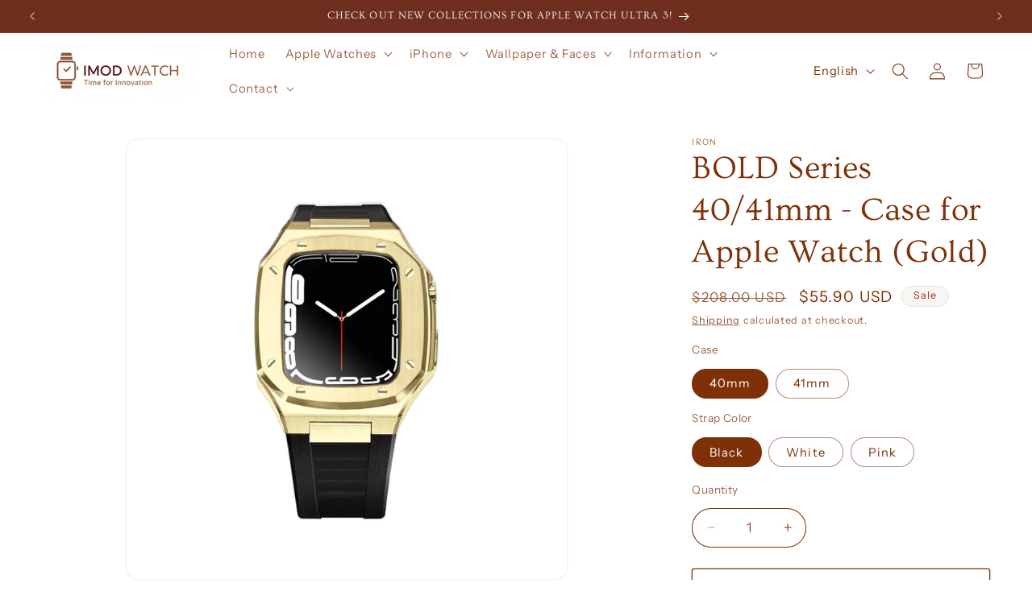

--- FILE ---
content_type: text/html; charset=utf-8
request_url: https://imodwatch.com/products/apple-watch-case-41mm-gold-case-silicone-strap-8-screws
body_size: 41671
content:
<!doctype html>
<html class="js" lang="en">
  <head>
    <meta charset="utf-8">
    <meta http-equiv="X-UA-Compatible" content="IE=edge">
    <meta name="viewport" content="width=device-width,initial-scale=1">
    <meta name="theme-color" content="">
    <link rel="canonical" href="https://imodwatch.com/products/apple-watch-case-41mm-gold-case-silicone-strap-8-screws"><link rel="icon" type="image/png" href="//imodwatch.com/cdn/shop/files/iMW_Logo-2025.png?crop=center&height=32&v=1758037322&width=32"><link rel="preconnect" href="https://fonts.shopifycdn.com" crossorigin><title>
      BOLD Series 40/41mm - Case for Apple Watch (Gold)
 &ndash; iMod Watch</title>

    
      <meta name="description" content="Apple Watch After-market Modification case and bracelet. Compatible with: 40mm Apple Watch Series 4, 40mm Apple Watch Series 5, 40mm Apple Watch Series 6, 41mm Apple Watch Series 7, 41mm Apple Watch Series 8, 41mm Apple Watch Series 9, 40mm Apple Watch SE Series 4 A1977, A2007 (40mm) Series 5 A2092, A2156 (40mm) Series 6 A2291, A2157 (40mm) Series 7 A2473, AA2476 (41mm) Series 8 A2770, A2773 (41mm) Series 9 A2982 (41mm) SE (1st Generation) A2351, A2355 (40mm) SE (2nd Generation) A2722, A2725 (40mm)">
    

    

<meta property="og:site_name" content="iMod Watch">
<meta property="og:url" content="https://imodwatch.com/products/apple-watch-case-41mm-gold-case-silicone-strap-8-screws">
<meta property="og:title" content="BOLD Series 40/41mm - Case for Apple Watch (Gold)">
<meta property="og:type" content="product">
<meta property="og:description" content="Apple Watch After-market Modification case and bracelet. Compatible with: 40mm Apple Watch Series 4, 40mm Apple Watch Series 5, 40mm Apple Watch Series 6, 41mm Apple Watch Series 7, 41mm Apple Watch Series 8, 41mm Apple Watch Series 9, 40mm Apple Watch SE Series 4 A1977, A2007 (40mm) Series 5 A2092, A2156 (40mm) Series 6 A2291, A2157 (40mm) Series 7 A2473, AA2476 (41mm) Series 8 A2770, A2773 (41mm) Series 9 A2982 (41mm) SE (1st Generation) A2351, A2355 (40mm) SE (2nd Generation) A2722, A2725 (40mm)"><meta property="og:image" content="http://imodwatch.com/cdn/shop/products/8662f802d541e7ff398608d05bbd2b61_18bbc6c7-423a-4c93-a61c-0770e64d9bda.png?v=1645766587">
  <meta property="og:image:secure_url" content="https://imodwatch.com/cdn/shop/products/8662f802d541e7ff398608d05bbd2b61_18bbc6c7-423a-4c93-a61c-0770e64d9bda.png?v=1645766587">
  <meta property="og:image:width" content="900">
  <meta property="og:image:height" content="900"><meta property="og:price:amount" content="55.90">
  <meta property="og:price:currency" content="USD"><meta name="twitter:card" content="summary_large_image">
<meta name="twitter:title" content="BOLD Series 40/41mm - Case for Apple Watch (Gold)">
<meta name="twitter:description" content="Apple Watch After-market Modification case and bracelet. Compatible with: 40mm Apple Watch Series 4, 40mm Apple Watch Series 5, 40mm Apple Watch Series 6, 41mm Apple Watch Series 7, 41mm Apple Watch Series 8, 41mm Apple Watch Series 9, 40mm Apple Watch SE Series 4 A1977, A2007 (40mm) Series 5 A2092, A2156 (40mm) Series 6 A2291, A2157 (40mm) Series 7 A2473, AA2476 (41mm) Series 8 A2770, A2773 (41mm) Series 9 A2982 (41mm) SE (1st Generation) A2351, A2355 (40mm) SE (2nd Generation) A2722, A2725 (40mm)">


    <script src="//imodwatch.com/cdn/shop/t/5/assets/constants.js?v=132983761750457495441758004375" defer="defer"></script>
    <script src="//imodwatch.com/cdn/shop/t/5/assets/pubsub.js?v=25310214064522200911758004376" defer="defer"></script>
    <script src="//imodwatch.com/cdn/shop/t/5/assets/global.js?v=7301445359237545521758004375" defer="defer"></script>
    <script src="//imodwatch.com/cdn/shop/t/5/assets/details-disclosure.js?v=13653116266235556501758004375" defer="defer"></script>
    <script src="//imodwatch.com/cdn/shop/t/5/assets/details-modal.js?v=25581673532751508451758004375" defer="defer"></script>
    <script src="//imodwatch.com/cdn/shop/t/5/assets/search-form.js?v=133129549252120666541758004376" defer="defer"></script><script src="//imodwatch.com/cdn/shop/t/5/assets/animations.js?v=88693664871331136111758004375" defer="defer"></script><script>window.performance && window.performance.mark && window.performance.mark('shopify.content_for_header.start');</script><meta name="facebook-domain-verification" content="c16wx127wopvvb121ymgw8wvd4ij48">
<meta name="google-site-verification" content="53emT6bYW7UL3du3wcp41XReDnLP1MqL7ZtMqNHDOkc">
<meta name="facebook-domain-verification" content="wvmxtger6hnde58jad2jq3f2v9vk13">
<meta name="google-site-verification" content="53emT6bYW7UL3du3wcp41XReDnLP1MqL7ZtMqNHDOkc">
<meta id="shopify-digital-wallet" name="shopify-digital-wallet" content="/60324118740/digital_wallets/dialog">
<meta name="shopify-checkout-api-token" content="80825c6c1b390f02587eaee85704ab60">
<meta id="in-context-paypal-metadata" data-shop-id="60324118740" data-venmo-supported="false" data-environment="production" data-locale="en_US" data-paypal-v4="true" data-currency="USD">
<link rel="alternate" hreflang="x-default" href="https://imodwatch.com/products/apple-watch-case-41mm-gold-case-silicone-strap-8-screws">
<link rel="alternate" hreflang="en" href="https://imodwatch.com/products/apple-watch-case-41mm-gold-case-silicone-strap-8-screws">
<link rel="alternate" hreflang="de" href="https://imodwatch.com/de/products/apple-watch-gehause-41-mm-goldgehause-silikonarmband-8-schrauben">
<link rel="alternate" hreflang="it" href="https://imodwatch.com/it/products/cassa-apple-watch-41mm-oro-cinturino-silicone-8-viti">
<link rel="alternate" hreflang="fr" href="https://imodwatch.com/fr/products/apple-watch-case-41mm-gold-case-silicone-strap-8-screws">
<link rel="alternate" hreflang="ar" href="https://imodwatch.com/ar/products/%D8%B3%D8%A7%D8%B9%D8%A9-%D8%A7%D8%A8%D9%84-%D9%87%D9%8A%D9%83%D9%84-41-%D9%85%D9%84%D9%85-%D9%87%D9%8A%D9%83%D9%84-%D8%B0%D9%87%D8%A8%D9%8A-%D8%B3%D9%88%D8%A7%D8%B1-%D8%B3%D9%8A%D9%84%D9%8A%D9%83%D9%88%D9%86-8-%D8%A8%D8%B1%D8%A7%D8%BA%D9%8A">
<link rel="alternate" hreflang="zh-Hant" href="https://imodwatch.com/zh/products/%E8%98%8B%E6%9E%9C%E6%89%8B%E9%8C%B6%E9%8C%B6%E6%AE%BC-41-%E6%AF%AB%E7%B1%B3%E9%87%91%E9%8C%B6%E6%AE%BC%E7%9F%BD%E8%86%A0%E9%8C%B6%E5%B8%B6-8-%E9%A1%86%E8%9E%BA%E7%B5%B2">
<link rel="alternate" hreflang="ja" href="https://imodwatch.com/ja/products/apple-watch-case-41mm-gold-case-silicone-strap-8-screws-ja">
<link rel="alternate" hreflang="ko" href="https://imodwatch.com/ko/products/apple-watch-%EC%BC%80%EC%9D%B4%EC%8A%A4-41mm-%EA%B3%A8%EB%93%9C-%EC%BC%80%EC%9D%B4%EC%8A%A4-%EC%8B%A4%EB%A6%AC%EC%BD%98-%EC%8A%A4%ED%8A%B8%EB%9E%A9-8-%EB%82%98%EC%82%AC">
<link rel="alternate" hreflang="pt" href="https://imodwatch.com/pt/products/apple-watch-case-41mm-caso-dourado-alca-de-silicone-8-parafusos">
<link rel="alternate" hreflang="es" href="https://imodwatch.com/es/products/caja-apple-watch-caja-dorada-de-41-mm-correa-de-silicona-8-tornillos">
<link rel="alternate" hreflang="uk" href="https://imodwatch.com/uk/products/apple-watch-case-41mm-gold-case-silicone-strap-8-screws">
<link rel="alternate" hreflang="id" href="https://imodwatch.com/id/products/apple-watch-case-41mm-gold-case-silicone-strap-8-screws">
<link rel="alternate" hreflang="zh-Hant-AE" href="https://imodwatch.com/zh/products/%E8%98%8B%E6%9E%9C%E6%89%8B%E9%8C%B6%E9%8C%B6%E6%AE%BC-41-%E6%AF%AB%E7%B1%B3%E9%87%91%E9%8C%B6%E6%AE%BC%E7%9F%BD%E8%86%A0%E9%8C%B6%E5%B8%B6-8-%E9%A1%86%E8%9E%BA%E7%B5%B2">
<link rel="alternate" hreflang="zh-Hant-AR" href="https://imodwatch.com/zh/products/%E8%98%8B%E6%9E%9C%E6%89%8B%E9%8C%B6%E9%8C%B6%E6%AE%BC-41-%E6%AF%AB%E7%B1%B3%E9%87%91%E9%8C%B6%E6%AE%BC%E7%9F%BD%E8%86%A0%E9%8C%B6%E5%B8%B6-8-%E9%A1%86%E8%9E%BA%E7%B5%B2">
<link rel="alternate" hreflang="zh-Hant-AT" href="https://imodwatch.com/zh/products/%E8%98%8B%E6%9E%9C%E6%89%8B%E9%8C%B6%E9%8C%B6%E6%AE%BC-41-%E6%AF%AB%E7%B1%B3%E9%87%91%E9%8C%B6%E6%AE%BC%E7%9F%BD%E8%86%A0%E9%8C%B6%E5%B8%B6-8-%E9%A1%86%E8%9E%BA%E7%B5%B2">
<link rel="alternate" hreflang="zh-Hant-AU" href="https://imodwatch.com/zh/products/%E8%98%8B%E6%9E%9C%E6%89%8B%E9%8C%B6%E9%8C%B6%E6%AE%BC-41-%E6%AF%AB%E7%B1%B3%E9%87%91%E9%8C%B6%E6%AE%BC%E7%9F%BD%E8%86%A0%E9%8C%B6%E5%B8%B6-8-%E9%A1%86%E8%9E%BA%E7%B5%B2">
<link rel="alternate" hreflang="zh-Hant-BA" href="https://imodwatch.com/zh/products/%E8%98%8B%E6%9E%9C%E6%89%8B%E9%8C%B6%E9%8C%B6%E6%AE%BC-41-%E6%AF%AB%E7%B1%B3%E9%87%91%E9%8C%B6%E6%AE%BC%E7%9F%BD%E8%86%A0%E9%8C%B6%E5%B8%B6-8-%E9%A1%86%E8%9E%BA%E7%B5%B2">
<link rel="alternate" hreflang="zh-Hant-BD" href="https://imodwatch.com/zh/products/%E8%98%8B%E6%9E%9C%E6%89%8B%E9%8C%B6%E9%8C%B6%E6%AE%BC-41-%E6%AF%AB%E7%B1%B3%E9%87%91%E9%8C%B6%E6%AE%BC%E7%9F%BD%E8%86%A0%E9%8C%B6%E5%B8%B6-8-%E9%A1%86%E8%9E%BA%E7%B5%B2">
<link rel="alternate" hreflang="zh-Hant-BE" href="https://imodwatch.com/zh/products/%E8%98%8B%E6%9E%9C%E6%89%8B%E9%8C%B6%E9%8C%B6%E6%AE%BC-41-%E6%AF%AB%E7%B1%B3%E9%87%91%E9%8C%B6%E6%AE%BC%E7%9F%BD%E8%86%A0%E9%8C%B6%E5%B8%B6-8-%E9%A1%86%E8%9E%BA%E7%B5%B2">
<link rel="alternate" hreflang="zh-Hant-BG" href="https://imodwatch.com/zh/products/%E8%98%8B%E6%9E%9C%E6%89%8B%E9%8C%B6%E9%8C%B6%E6%AE%BC-41-%E6%AF%AB%E7%B1%B3%E9%87%91%E9%8C%B6%E6%AE%BC%E7%9F%BD%E8%86%A0%E9%8C%B6%E5%B8%B6-8-%E9%A1%86%E8%9E%BA%E7%B5%B2">
<link rel="alternate" hreflang="zh-Hant-BH" href="https://imodwatch.com/zh/products/%E8%98%8B%E6%9E%9C%E6%89%8B%E9%8C%B6%E9%8C%B6%E6%AE%BC-41-%E6%AF%AB%E7%B1%B3%E9%87%91%E9%8C%B6%E6%AE%BC%E7%9F%BD%E8%86%A0%E9%8C%B6%E5%B8%B6-8-%E9%A1%86%E8%9E%BA%E7%B5%B2">
<link rel="alternate" hreflang="zh-Hant-BN" href="https://imodwatch.com/zh/products/%E8%98%8B%E6%9E%9C%E6%89%8B%E9%8C%B6%E9%8C%B6%E6%AE%BC-41-%E6%AF%AB%E7%B1%B3%E9%87%91%E9%8C%B6%E6%AE%BC%E7%9F%BD%E8%86%A0%E9%8C%B6%E5%B8%B6-8-%E9%A1%86%E8%9E%BA%E7%B5%B2">
<link rel="alternate" hreflang="zh-Hant-BO" href="https://imodwatch.com/zh/products/%E8%98%8B%E6%9E%9C%E6%89%8B%E9%8C%B6%E9%8C%B6%E6%AE%BC-41-%E6%AF%AB%E7%B1%B3%E9%87%91%E9%8C%B6%E6%AE%BC%E7%9F%BD%E8%86%A0%E9%8C%B6%E5%B8%B6-8-%E9%A1%86%E8%9E%BA%E7%B5%B2">
<link rel="alternate" hreflang="zh-Hant-BR" href="https://imodwatch.com/zh/products/%E8%98%8B%E6%9E%9C%E6%89%8B%E9%8C%B6%E9%8C%B6%E6%AE%BC-41-%E6%AF%AB%E7%B1%B3%E9%87%91%E9%8C%B6%E6%AE%BC%E7%9F%BD%E8%86%A0%E9%8C%B6%E5%B8%B6-8-%E9%A1%86%E8%9E%BA%E7%B5%B2">
<link rel="alternate" hreflang="zh-Hant-BY" href="https://imodwatch.com/zh/products/%E8%98%8B%E6%9E%9C%E6%89%8B%E9%8C%B6%E9%8C%B6%E6%AE%BC-41-%E6%AF%AB%E7%B1%B3%E9%87%91%E9%8C%B6%E6%AE%BC%E7%9F%BD%E8%86%A0%E9%8C%B6%E5%B8%B6-8-%E9%A1%86%E8%9E%BA%E7%B5%B2">
<link rel="alternate" hreflang="zh-Hant-CA" href="https://imodwatch.com/zh/products/%E8%98%8B%E6%9E%9C%E6%89%8B%E9%8C%B6%E9%8C%B6%E6%AE%BC-41-%E6%AF%AB%E7%B1%B3%E9%87%91%E9%8C%B6%E6%AE%BC%E7%9F%BD%E8%86%A0%E9%8C%B6%E5%B8%B6-8-%E9%A1%86%E8%9E%BA%E7%B5%B2">
<link rel="alternate" hreflang="zh-Hant-CH" href="https://imodwatch.com/zh/products/%E8%98%8B%E6%9E%9C%E6%89%8B%E9%8C%B6%E9%8C%B6%E6%AE%BC-41-%E6%AF%AB%E7%B1%B3%E9%87%91%E9%8C%B6%E6%AE%BC%E7%9F%BD%E8%86%A0%E9%8C%B6%E5%B8%B6-8-%E9%A1%86%E8%9E%BA%E7%B5%B2">
<link rel="alternate" hreflang="zh-Hant-CI" href="https://imodwatch.com/zh/products/%E8%98%8B%E6%9E%9C%E6%89%8B%E9%8C%B6%E9%8C%B6%E6%AE%BC-41-%E6%AF%AB%E7%B1%B3%E9%87%91%E9%8C%B6%E6%AE%BC%E7%9F%BD%E8%86%A0%E9%8C%B6%E5%B8%B6-8-%E9%A1%86%E8%9E%BA%E7%B5%B2">
<link rel="alternate" hreflang="zh-Hant-CL" href="https://imodwatch.com/zh/products/%E8%98%8B%E6%9E%9C%E6%89%8B%E9%8C%B6%E9%8C%B6%E6%AE%BC-41-%E6%AF%AB%E7%B1%B3%E9%87%91%E9%8C%B6%E6%AE%BC%E7%9F%BD%E8%86%A0%E9%8C%B6%E5%B8%B6-8-%E9%A1%86%E8%9E%BA%E7%B5%B2">
<link rel="alternate" hreflang="zh-Hant-CN" href="https://imodwatch.com/zh/products/%E8%98%8B%E6%9E%9C%E6%89%8B%E9%8C%B6%E9%8C%B6%E6%AE%BC-41-%E6%AF%AB%E7%B1%B3%E9%87%91%E9%8C%B6%E6%AE%BC%E7%9F%BD%E8%86%A0%E9%8C%B6%E5%B8%B6-8-%E9%A1%86%E8%9E%BA%E7%B5%B2">
<link rel="alternate" hreflang="zh-Hant-CO" href="https://imodwatch.com/zh/products/%E8%98%8B%E6%9E%9C%E6%89%8B%E9%8C%B6%E9%8C%B6%E6%AE%BC-41-%E6%AF%AB%E7%B1%B3%E9%87%91%E9%8C%B6%E6%AE%BC%E7%9F%BD%E8%86%A0%E9%8C%B6%E5%B8%B6-8-%E9%A1%86%E8%9E%BA%E7%B5%B2">
<link rel="alternate" hreflang="zh-Hant-CY" href="https://imodwatch.com/zh/products/%E8%98%8B%E6%9E%9C%E6%89%8B%E9%8C%B6%E9%8C%B6%E6%AE%BC-41-%E6%AF%AB%E7%B1%B3%E9%87%91%E9%8C%B6%E6%AE%BC%E7%9F%BD%E8%86%A0%E9%8C%B6%E5%B8%B6-8-%E9%A1%86%E8%9E%BA%E7%B5%B2">
<link rel="alternate" hreflang="zh-Hant-CZ" href="https://imodwatch.com/zh/products/%E8%98%8B%E6%9E%9C%E6%89%8B%E9%8C%B6%E9%8C%B6%E6%AE%BC-41-%E6%AF%AB%E7%B1%B3%E9%87%91%E9%8C%B6%E6%AE%BC%E7%9F%BD%E8%86%A0%E9%8C%B6%E5%B8%B6-8-%E9%A1%86%E8%9E%BA%E7%B5%B2">
<link rel="alternate" hreflang="zh-Hant-DE" href="https://imodwatch.com/zh/products/%E8%98%8B%E6%9E%9C%E6%89%8B%E9%8C%B6%E9%8C%B6%E6%AE%BC-41-%E6%AF%AB%E7%B1%B3%E9%87%91%E9%8C%B6%E6%AE%BC%E7%9F%BD%E8%86%A0%E9%8C%B6%E5%B8%B6-8-%E9%A1%86%E8%9E%BA%E7%B5%B2">
<link rel="alternate" hreflang="zh-Hant-DK" href="https://imodwatch.com/zh/products/%E8%98%8B%E6%9E%9C%E6%89%8B%E9%8C%B6%E9%8C%B6%E6%AE%BC-41-%E6%AF%AB%E7%B1%B3%E9%87%91%E9%8C%B6%E6%AE%BC%E7%9F%BD%E8%86%A0%E9%8C%B6%E5%B8%B6-8-%E9%A1%86%E8%9E%BA%E7%B5%B2">
<link rel="alternate" hreflang="zh-Hant-EE" href="https://imodwatch.com/zh/products/%E8%98%8B%E6%9E%9C%E6%89%8B%E9%8C%B6%E9%8C%B6%E6%AE%BC-41-%E6%AF%AB%E7%B1%B3%E9%87%91%E9%8C%B6%E6%AE%BC%E7%9F%BD%E8%86%A0%E9%8C%B6%E5%B8%B6-8-%E9%A1%86%E8%9E%BA%E7%B5%B2">
<link rel="alternate" hreflang="zh-Hant-ES" href="https://imodwatch.com/zh/products/%E8%98%8B%E6%9E%9C%E6%89%8B%E9%8C%B6%E9%8C%B6%E6%AE%BC-41-%E6%AF%AB%E7%B1%B3%E9%87%91%E9%8C%B6%E6%AE%BC%E7%9F%BD%E8%86%A0%E9%8C%B6%E5%B8%B6-8-%E9%A1%86%E8%9E%BA%E7%B5%B2">
<link rel="alternate" hreflang="zh-Hant-FI" href="https://imodwatch.com/zh/products/%E8%98%8B%E6%9E%9C%E6%89%8B%E9%8C%B6%E9%8C%B6%E6%AE%BC-41-%E6%AF%AB%E7%B1%B3%E9%87%91%E9%8C%B6%E6%AE%BC%E7%9F%BD%E8%86%A0%E9%8C%B6%E5%B8%B6-8-%E9%A1%86%E8%9E%BA%E7%B5%B2">
<link rel="alternate" hreflang="zh-Hant-FR" href="https://imodwatch.com/zh/products/%E8%98%8B%E6%9E%9C%E6%89%8B%E9%8C%B6%E9%8C%B6%E6%AE%BC-41-%E6%AF%AB%E7%B1%B3%E9%87%91%E9%8C%B6%E6%AE%BC%E7%9F%BD%E8%86%A0%E9%8C%B6%E5%B8%B6-8-%E9%A1%86%E8%9E%BA%E7%B5%B2">
<link rel="alternate" hreflang="zh-Hant-GB" href="https://imodwatch.com/zh/products/%E8%98%8B%E6%9E%9C%E6%89%8B%E9%8C%B6%E9%8C%B6%E6%AE%BC-41-%E6%AF%AB%E7%B1%B3%E9%87%91%E9%8C%B6%E6%AE%BC%E7%9F%BD%E8%86%A0%E9%8C%B6%E5%B8%B6-8-%E9%A1%86%E8%9E%BA%E7%B5%B2">
<link rel="alternate" hreflang="zh-Hant-GE" href="https://imodwatch.com/zh/products/%E8%98%8B%E6%9E%9C%E6%89%8B%E9%8C%B6%E9%8C%B6%E6%AE%BC-41-%E6%AF%AB%E7%B1%B3%E9%87%91%E9%8C%B6%E6%AE%BC%E7%9F%BD%E8%86%A0%E9%8C%B6%E5%B8%B6-8-%E9%A1%86%E8%9E%BA%E7%B5%B2">
<link rel="alternate" hreflang="zh-Hant-GG" href="https://imodwatch.com/zh/products/%E8%98%8B%E6%9E%9C%E6%89%8B%E9%8C%B6%E9%8C%B6%E6%AE%BC-41-%E6%AF%AB%E7%B1%B3%E9%87%91%E9%8C%B6%E6%AE%BC%E7%9F%BD%E8%86%A0%E9%8C%B6%E5%B8%B6-8-%E9%A1%86%E8%9E%BA%E7%B5%B2">
<link rel="alternate" hreflang="zh-Hant-GL" href="https://imodwatch.com/zh/products/%E8%98%8B%E6%9E%9C%E6%89%8B%E9%8C%B6%E9%8C%B6%E6%AE%BC-41-%E6%AF%AB%E7%B1%B3%E9%87%91%E9%8C%B6%E6%AE%BC%E7%9F%BD%E8%86%A0%E9%8C%B6%E5%B8%B6-8-%E9%A1%86%E8%9E%BA%E7%B5%B2">
<link rel="alternate" hreflang="zh-Hant-GR" href="https://imodwatch.com/zh/products/%E8%98%8B%E6%9E%9C%E6%89%8B%E9%8C%B6%E9%8C%B6%E6%AE%BC-41-%E6%AF%AB%E7%B1%B3%E9%87%91%E9%8C%B6%E6%AE%BC%E7%9F%BD%E8%86%A0%E9%8C%B6%E5%B8%B6-8-%E9%A1%86%E8%9E%BA%E7%B5%B2">
<link rel="alternate" hreflang="zh-Hant-HK" href="https://imodwatch.com/zh/products/%E8%98%8B%E6%9E%9C%E6%89%8B%E9%8C%B6%E9%8C%B6%E6%AE%BC-41-%E6%AF%AB%E7%B1%B3%E9%87%91%E9%8C%B6%E6%AE%BC%E7%9F%BD%E8%86%A0%E9%8C%B6%E5%B8%B6-8-%E9%A1%86%E8%9E%BA%E7%B5%B2">
<link rel="alternate" hreflang="zh-Hant-HR" href="https://imodwatch.com/zh/products/%E8%98%8B%E6%9E%9C%E6%89%8B%E9%8C%B6%E9%8C%B6%E6%AE%BC-41-%E6%AF%AB%E7%B1%B3%E9%87%91%E9%8C%B6%E6%AE%BC%E7%9F%BD%E8%86%A0%E9%8C%B6%E5%B8%B6-8-%E9%A1%86%E8%9E%BA%E7%B5%B2">
<link rel="alternate" hreflang="zh-Hant-HU" href="https://imodwatch.com/zh/products/%E8%98%8B%E6%9E%9C%E6%89%8B%E9%8C%B6%E9%8C%B6%E6%AE%BC-41-%E6%AF%AB%E7%B1%B3%E9%87%91%E9%8C%B6%E6%AE%BC%E7%9F%BD%E8%86%A0%E9%8C%B6%E5%B8%B6-8-%E9%A1%86%E8%9E%BA%E7%B5%B2">
<link rel="alternate" hreflang="zh-Hant-ID" href="https://imodwatch.com/zh/products/%E8%98%8B%E6%9E%9C%E6%89%8B%E9%8C%B6%E9%8C%B6%E6%AE%BC-41-%E6%AF%AB%E7%B1%B3%E9%87%91%E9%8C%B6%E6%AE%BC%E7%9F%BD%E8%86%A0%E9%8C%B6%E5%B8%B6-8-%E9%A1%86%E8%9E%BA%E7%B5%B2">
<link rel="alternate" hreflang="zh-Hant-IE" href="https://imodwatch.com/zh/products/%E8%98%8B%E6%9E%9C%E6%89%8B%E9%8C%B6%E9%8C%B6%E6%AE%BC-41-%E6%AF%AB%E7%B1%B3%E9%87%91%E9%8C%B6%E6%AE%BC%E7%9F%BD%E8%86%A0%E9%8C%B6%E5%B8%B6-8-%E9%A1%86%E8%9E%BA%E7%B5%B2">
<link rel="alternate" hreflang="zh-Hant-IL" href="https://imodwatch.com/zh/products/%E8%98%8B%E6%9E%9C%E6%89%8B%E9%8C%B6%E9%8C%B6%E6%AE%BC-41-%E6%AF%AB%E7%B1%B3%E9%87%91%E9%8C%B6%E6%AE%BC%E7%9F%BD%E8%86%A0%E9%8C%B6%E5%B8%B6-8-%E9%A1%86%E8%9E%BA%E7%B5%B2">
<link rel="alternate" hreflang="zh-Hant-IM" href="https://imodwatch.com/zh/products/%E8%98%8B%E6%9E%9C%E6%89%8B%E9%8C%B6%E9%8C%B6%E6%AE%BC-41-%E6%AF%AB%E7%B1%B3%E9%87%91%E9%8C%B6%E6%AE%BC%E7%9F%BD%E8%86%A0%E9%8C%B6%E5%B8%B6-8-%E9%A1%86%E8%9E%BA%E7%B5%B2">
<link rel="alternate" hreflang="zh-Hant-IS" href="https://imodwatch.com/zh/products/%E8%98%8B%E6%9E%9C%E6%89%8B%E9%8C%B6%E9%8C%B6%E6%AE%BC-41-%E6%AF%AB%E7%B1%B3%E9%87%91%E9%8C%B6%E6%AE%BC%E7%9F%BD%E8%86%A0%E9%8C%B6%E5%B8%B6-8-%E9%A1%86%E8%9E%BA%E7%B5%B2">
<link rel="alternate" hreflang="zh-Hant-IT" href="https://imodwatch.com/zh/products/%E8%98%8B%E6%9E%9C%E6%89%8B%E9%8C%B6%E9%8C%B6%E6%AE%BC-41-%E6%AF%AB%E7%B1%B3%E9%87%91%E9%8C%B6%E6%AE%BC%E7%9F%BD%E8%86%A0%E9%8C%B6%E5%B8%B6-8-%E9%A1%86%E8%9E%BA%E7%B5%B2">
<link rel="alternate" hreflang="zh-Hant-JO" href="https://imodwatch.com/zh/products/%E8%98%8B%E6%9E%9C%E6%89%8B%E9%8C%B6%E9%8C%B6%E6%AE%BC-41-%E6%AF%AB%E7%B1%B3%E9%87%91%E9%8C%B6%E6%AE%BC%E7%9F%BD%E8%86%A0%E9%8C%B6%E5%B8%B6-8-%E9%A1%86%E8%9E%BA%E7%B5%B2">
<link rel="alternate" hreflang="zh-Hant-JP" href="https://imodwatch.com/zh/products/%E8%98%8B%E6%9E%9C%E6%89%8B%E9%8C%B6%E9%8C%B6%E6%AE%BC-41-%E6%AF%AB%E7%B1%B3%E9%87%91%E9%8C%B6%E6%AE%BC%E7%9F%BD%E8%86%A0%E9%8C%B6%E5%B8%B6-8-%E9%A1%86%E8%9E%BA%E7%B5%B2">
<link rel="alternate" hreflang="zh-Hant-KR" href="https://imodwatch.com/zh/products/%E8%98%8B%E6%9E%9C%E6%89%8B%E9%8C%B6%E9%8C%B6%E6%AE%BC-41-%E6%AF%AB%E7%B1%B3%E9%87%91%E9%8C%B6%E6%AE%BC%E7%9F%BD%E8%86%A0%E9%8C%B6%E5%B8%B6-8-%E9%A1%86%E8%9E%BA%E7%B5%B2">
<link rel="alternate" hreflang="zh-Hant-KW" href="https://imodwatch.com/zh/products/%E8%98%8B%E6%9E%9C%E6%89%8B%E9%8C%B6%E9%8C%B6%E6%AE%BC-41-%E6%AF%AB%E7%B1%B3%E9%87%91%E9%8C%B6%E6%AE%BC%E7%9F%BD%E8%86%A0%E9%8C%B6%E5%B8%B6-8-%E9%A1%86%E8%9E%BA%E7%B5%B2">
<link rel="alternate" hreflang="zh-Hant-KZ" href="https://imodwatch.com/zh/products/%E8%98%8B%E6%9E%9C%E6%89%8B%E9%8C%B6%E9%8C%B6%E6%AE%BC-41-%E6%AF%AB%E7%B1%B3%E9%87%91%E9%8C%B6%E6%AE%BC%E7%9F%BD%E8%86%A0%E9%8C%B6%E5%B8%B6-8-%E9%A1%86%E8%9E%BA%E7%B5%B2">
<link rel="alternate" hreflang="zh-Hant-LT" href="https://imodwatch.com/zh/products/%E8%98%8B%E6%9E%9C%E6%89%8B%E9%8C%B6%E9%8C%B6%E6%AE%BC-41-%E6%AF%AB%E7%B1%B3%E9%87%91%E9%8C%B6%E6%AE%BC%E7%9F%BD%E8%86%A0%E9%8C%B6%E5%B8%B6-8-%E9%A1%86%E8%9E%BA%E7%B5%B2">
<link rel="alternate" hreflang="zh-Hant-LU" href="https://imodwatch.com/zh/products/%E8%98%8B%E6%9E%9C%E6%89%8B%E9%8C%B6%E9%8C%B6%E6%AE%BC-41-%E6%AF%AB%E7%B1%B3%E9%87%91%E9%8C%B6%E6%AE%BC%E7%9F%BD%E8%86%A0%E9%8C%B6%E5%B8%B6-8-%E9%A1%86%E8%9E%BA%E7%B5%B2">
<link rel="alternate" hreflang="zh-Hant-LV" href="https://imodwatch.com/zh/products/%E8%98%8B%E6%9E%9C%E6%89%8B%E9%8C%B6%E9%8C%B6%E6%AE%BC-41-%E6%AF%AB%E7%B1%B3%E9%87%91%E9%8C%B6%E6%AE%BC%E7%9F%BD%E8%86%A0%E9%8C%B6%E5%B8%B6-8-%E9%A1%86%E8%9E%BA%E7%B5%B2">
<link rel="alternate" hreflang="zh-Hant-MA" href="https://imodwatch.com/zh/products/%E8%98%8B%E6%9E%9C%E6%89%8B%E9%8C%B6%E9%8C%B6%E6%AE%BC-41-%E6%AF%AB%E7%B1%B3%E9%87%91%E9%8C%B6%E6%AE%BC%E7%9F%BD%E8%86%A0%E9%8C%B6%E5%B8%B6-8-%E9%A1%86%E8%9E%BA%E7%B5%B2">
<link rel="alternate" hreflang="zh-Hant-MC" href="https://imodwatch.com/zh/products/%E8%98%8B%E6%9E%9C%E6%89%8B%E9%8C%B6%E9%8C%B6%E6%AE%BC-41-%E6%AF%AB%E7%B1%B3%E9%87%91%E9%8C%B6%E6%AE%BC%E7%9F%BD%E8%86%A0%E9%8C%B6%E5%B8%B6-8-%E9%A1%86%E8%9E%BA%E7%B5%B2">
<link rel="alternate" hreflang="zh-Hant-MD" href="https://imodwatch.com/zh/products/%E8%98%8B%E6%9E%9C%E6%89%8B%E9%8C%B6%E9%8C%B6%E6%AE%BC-41-%E6%AF%AB%E7%B1%B3%E9%87%91%E9%8C%B6%E6%AE%BC%E7%9F%BD%E8%86%A0%E9%8C%B6%E5%B8%B6-8-%E9%A1%86%E8%9E%BA%E7%B5%B2">
<link rel="alternate" hreflang="zh-Hant-MO" href="https://imodwatch.com/zh/products/%E8%98%8B%E6%9E%9C%E6%89%8B%E9%8C%B6%E9%8C%B6%E6%AE%BC-41-%E6%AF%AB%E7%B1%B3%E9%87%91%E9%8C%B6%E6%AE%BC%E7%9F%BD%E8%86%A0%E9%8C%B6%E5%B8%B6-8-%E9%A1%86%E8%9E%BA%E7%B5%B2">
<link rel="alternate" hreflang="zh-Hant-MT" href="https://imodwatch.com/zh/products/%E8%98%8B%E6%9E%9C%E6%89%8B%E9%8C%B6%E9%8C%B6%E6%AE%BC-41-%E6%AF%AB%E7%B1%B3%E9%87%91%E9%8C%B6%E6%AE%BC%E7%9F%BD%E8%86%A0%E9%8C%B6%E5%B8%B6-8-%E9%A1%86%E8%9E%BA%E7%B5%B2">
<link rel="alternate" hreflang="zh-Hant-MU" href="https://imodwatch.com/zh/products/%E8%98%8B%E6%9E%9C%E6%89%8B%E9%8C%B6%E9%8C%B6%E6%AE%BC-41-%E6%AF%AB%E7%B1%B3%E9%87%91%E9%8C%B6%E6%AE%BC%E7%9F%BD%E8%86%A0%E9%8C%B6%E5%B8%B6-8-%E9%A1%86%E8%9E%BA%E7%B5%B2">
<link rel="alternate" hreflang="zh-Hant-MX" href="https://imodwatch.com/zh/products/%E8%98%8B%E6%9E%9C%E6%89%8B%E9%8C%B6%E9%8C%B6%E6%AE%BC-41-%E6%AF%AB%E7%B1%B3%E9%87%91%E9%8C%B6%E6%AE%BC%E7%9F%BD%E8%86%A0%E9%8C%B6%E5%B8%B6-8-%E9%A1%86%E8%9E%BA%E7%B5%B2">
<link rel="alternate" hreflang="zh-Hant-MY" href="https://imodwatch.com/zh/products/%E8%98%8B%E6%9E%9C%E6%89%8B%E9%8C%B6%E9%8C%B6%E6%AE%BC-41-%E6%AF%AB%E7%B1%B3%E9%87%91%E9%8C%B6%E6%AE%BC%E7%9F%BD%E8%86%A0%E9%8C%B6%E5%B8%B6-8-%E9%A1%86%E8%9E%BA%E7%B5%B2">
<link rel="alternate" hreflang="zh-Hant-NL" href="https://imodwatch.com/zh/products/%E8%98%8B%E6%9E%9C%E6%89%8B%E9%8C%B6%E9%8C%B6%E6%AE%BC-41-%E6%AF%AB%E7%B1%B3%E9%87%91%E9%8C%B6%E6%AE%BC%E7%9F%BD%E8%86%A0%E9%8C%B6%E5%B8%B6-8-%E9%A1%86%E8%9E%BA%E7%B5%B2">
<link rel="alternate" hreflang="zh-Hant-NO" href="https://imodwatch.com/zh/products/%E8%98%8B%E6%9E%9C%E6%89%8B%E9%8C%B6%E9%8C%B6%E6%AE%BC-41-%E6%AF%AB%E7%B1%B3%E9%87%91%E9%8C%B6%E6%AE%BC%E7%9F%BD%E8%86%A0%E9%8C%B6%E5%B8%B6-8-%E9%A1%86%E8%9E%BA%E7%B5%B2">
<link rel="alternate" hreflang="zh-Hant-NZ" href="https://imodwatch.com/zh/products/%E8%98%8B%E6%9E%9C%E6%89%8B%E9%8C%B6%E9%8C%B6%E6%AE%BC-41-%E6%AF%AB%E7%B1%B3%E9%87%91%E9%8C%B6%E6%AE%BC%E7%9F%BD%E8%86%A0%E9%8C%B6%E5%B8%B6-8-%E9%A1%86%E8%9E%BA%E7%B5%B2">
<link rel="alternate" hreflang="zh-Hant-OM" href="https://imodwatch.com/zh/products/%E8%98%8B%E6%9E%9C%E6%89%8B%E9%8C%B6%E9%8C%B6%E6%AE%BC-41-%E6%AF%AB%E7%B1%B3%E9%87%91%E9%8C%B6%E6%AE%BC%E7%9F%BD%E8%86%A0%E9%8C%B6%E5%B8%B6-8-%E9%A1%86%E8%9E%BA%E7%B5%B2">
<link rel="alternate" hreflang="zh-Hant-PE" href="https://imodwatch.com/zh/products/%E8%98%8B%E6%9E%9C%E6%89%8B%E9%8C%B6%E9%8C%B6%E6%AE%BC-41-%E6%AF%AB%E7%B1%B3%E9%87%91%E9%8C%B6%E6%AE%BC%E7%9F%BD%E8%86%A0%E9%8C%B6%E5%B8%B6-8-%E9%A1%86%E8%9E%BA%E7%B5%B2">
<link rel="alternate" hreflang="zh-Hant-PF" href="https://imodwatch.com/zh/products/%E8%98%8B%E6%9E%9C%E6%89%8B%E9%8C%B6%E9%8C%B6%E6%AE%BC-41-%E6%AF%AB%E7%B1%B3%E9%87%91%E9%8C%B6%E6%AE%BC%E7%9F%BD%E8%86%A0%E9%8C%B6%E5%B8%B6-8-%E9%A1%86%E8%9E%BA%E7%B5%B2">
<link rel="alternate" hreflang="zh-Hant-PH" href="https://imodwatch.com/zh/products/%E8%98%8B%E6%9E%9C%E6%89%8B%E9%8C%B6%E9%8C%B6%E6%AE%BC-41-%E6%AF%AB%E7%B1%B3%E9%87%91%E9%8C%B6%E6%AE%BC%E7%9F%BD%E8%86%A0%E9%8C%B6%E5%B8%B6-8-%E9%A1%86%E8%9E%BA%E7%B5%B2">
<link rel="alternate" hreflang="zh-Hant-PK" href="https://imodwatch.com/zh/products/%E8%98%8B%E6%9E%9C%E6%89%8B%E9%8C%B6%E9%8C%B6%E6%AE%BC-41-%E6%AF%AB%E7%B1%B3%E9%87%91%E9%8C%B6%E6%AE%BC%E7%9F%BD%E8%86%A0%E9%8C%B6%E5%B8%B6-8-%E9%A1%86%E8%9E%BA%E7%B5%B2">
<link rel="alternate" hreflang="zh-Hant-PL" href="https://imodwatch.com/zh/products/%E8%98%8B%E6%9E%9C%E6%89%8B%E9%8C%B6%E9%8C%B6%E6%AE%BC-41-%E6%AF%AB%E7%B1%B3%E9%87%91%E9%8C%B6%E6%AE%BC%E7%9F%BD%E8%86%A0%E9%8C%B6%E5%B8%B6-8-%E9%A1%86%E8%9E%BA%E7%B5%B2">
<link rel="alternate" hreflang="zh-Hant-PT" href="https://imodwatch.com/zh/products/%E8%98%8B%E6%9E%9C%E6%89%8B%E9%8C%B6%E9%8C%B6%E6%AE%BC-41-%E6%AF%AB%E7%B1%B3%E9%87%91%E9%8C%B6%E6%AE%BC%E7%9F%BD%E8%86%A0%E9%8C%B6%E5%B8%B6-8-%E9%A1%86%E8%9E%BA%E7%B5%B2">
<link rel="alternate" hreflang="zh-Hant-PY" href="https://imodwatch.com/zh/products/%E8%98%8B%E6%9E%9C%E6%89%8B%E9%8C%B6%E9%8C%B6%E6%AE%BC-41-%E6%AF%AB%E7%B1%B3%E9%87%91%E9%8C%B6%E6%AE%BC%E7%9F%BD%E8%86%A0%E9%8C%B6%E5%B8%B6-8-%E9%A1%86%E8%9E%BA%E7%B5%B2">
<link rel="alternate" hreflang="zh-Hant-QA" href="https://imodwatch.com/zh/products/%E8%98%8B%E6%9E%9C%E6%89%8B%E9%8C%B6%E9%8C%B6%E6%AE%BC-41-%E6%AF%AB%E7%B1%B3%E9%87%91%E9%8C%B6%E6%AE%BC%E7%9F%BD%E8%86%A0%E9%8C%B6%E5%B8%B6-8-%E9%A1%86%E8%9E%BA%E7%B5%B2">
<link rel="alternate" hreflang="zh-Hant-RO" href="https://imodwatch.com/zh/products/%E8%98%8B%E6%9E%9C%E6%89%8B%E9%8C%B6%E9%8C%B6%E6%AE%BC-41-%E6%AF%AB%E7%B1%B3%E9%87%91%E9%8C%B6%E6%AE%BC%E7%9F%BD%E8%86%A0%E9%8C%B6%E5%B8%B6-8-%E9%A1%86%E8%9E%BA%E7%B5%B2">
<link rel="alternate" hreflang="zh-Hant-RS" href="https://imodwatch.com/zh/products/%E8%98%8B%E6%9E%9C%E6%89%8B%E9%8C%B6%E9%8C%B6%E6%AE%BC-41-%E6%AF%AB%E7%B1%B3%E9%87%91%E9%8C%B6%E6%AE%BC%E7%9F%BD%E8%86%A0%E9%8C%B6%E5%B8%B6-8-%E9%A1%86%E8%9E%BA%E7%B5%B2">
<link rel="alternate" hreflang="zh-Hant-RU" href="https://imodwatch.com/zh/products/%E8%98%8B%E6%9E%9C%E6%89%8B%E9%8C%B6%E9%8C%B6%E6%AE%BC-41-%E6%AF%AB%E7%B1%B3%E9%87%91%E9%8C%B6%E6%AE%BC%E7%9F%BD%E8%86%A0%E9%8C%B6%E5%B8%B6-8-%E9%A1%86%E8%9E%BA%E7%B5%B2">
<link rel="alternate" hreflang="zh-Hant-SA" href="https://imodwatch.com/zh/products/%E8%98%8B%E6%9E%9C%E6%89%8B%E9%8C%B6%E9%8C%B6%E6%AE%BC-41-%E6%AF%AB%E7%B1%B3%E9%87%91%E9%8C%B6%E6%AE%BC%E7%9F%BD%E8%86%A0%E9%8C%B6%E5%B8%B6-8-%E9%A1%86%E8%9E%BA%E7%B5%B2">
<link rel="alternate" hreflang="zh-Hant-SE" href="https://imodwatch.com/zh/products/%E8%98%8B%E6%9E%9C%E6%89%8B%E9%8C%B6%E9%8C%B6%E6%AE%BC-41-%E6%AF%AB%E7%B1%B3%E9%87%91%E9%8C%B6%E6%AE%BC%E7%9F%BD%E8%86%A0%E9%8C%B6%E5%B8%B6-8-%E9%A1%86%E8%9E%BA%E7%B5%B2">
<link rel="alternate" hreflang="zh-Hant-SG" href="https://imodwatch.com/zh/products/%E8%98%8B%E6%9E%9C%E6%89%8B%E9%8C%B6%E9%8C%B6%E6%AE%BC-41-%E6%AF%AB%E7%B1%B3%E9%87%91%E9%8C%B6%E6%AE%BC%E7%9F%BD%E8%86%A0%E9%8C%B6%E5%B8%B6-8-%E9%A1%86%E8%9E%BA%E7%B5%B2">
<link rel="alternate" hreflang="zh-Hant-SI" href="https://imodwatch.com/zh/products/%E8%98%8B%E6%9E%9C%E6%89%8B%E9%8C%B6%E9%8C%B6%E6%AE%BC-41-%E6%AF%AB%E7%B1%B3%E9%87%91%E9%8C%B6%E6%AE%BC%E7%9F%BD%E8%86%A0%E9%8C%B6%E5%B8%B6-8-%E9%A1%86%E8%9E%BA%E7%B5%B2">
<link rel="alternate" hreflang="zh-Hant-SK" href="https://imodwatch.com/zh/products/%E8%98%8B%E6%9E%9C%E6%89%8B%E9%8C%B6%E9%8C%B6%E6%AE%BC-41-%E6%AF%AB%E7%B1%B3%E9%87%91%E9%8C%B6%E6%AE%BC%E7%9F%BD%E8%86%A0%E9%8C%B6%E5%B8%B6-8-%E9%A1%86%E8%9E%BA%E7%B5%B2">
<link rel="alternate" hreflang="zh-Hant-TH" href="https://imodwatch.com/zh/products/%E8%98%8B%E6%9E%9C%E6%89%8B%E9%8C%B6%E9%8C%B6%E6%AE%BC-41-%E6%AF%AB%E7%B1%B3%E9%87%91%E9%8C%B6%E6%AE%BC%E7%9F%BD%E8%86%A0%E9%8C%B6%E5%B8%B6-8-%E9%A1%86%E8%9E%BA%E7%B5%B2">
<link rel="alternate" hreflang="zh-Hant-TR" href="https://imodwatch.com/zh/products/%E8%98%8B%E6%9E%9C%E6%89%8B%E9%8C%B6%E9%8C%B6%E6%AE%BC-41-%E6%AF%AB%E7%B1%B3%E9%87%91%E9%8C%B6%E6%AE%BC%E7%9F%BD%E8%86%A0%E9%8C%B6%E5%B8%B6-8-%E9%A1%86%E8%9E%BA%E7%B5%B2">
<link rel="alternate" hreflang="zh-Hant-TW" href="https://imodwatch.com/zh/products/%E8%98%8B%E6%9E%9C%E6%89%8B%E9%8C%B6%E9%8C%B6%E6%AE%BC-41-%E6%AF%AB%E7%B1%B3%E9%87%91%E9%8C%B6%E6%AE%BC%E7%9F%BD%E8%86%A0%E9%8C%B6%E5%B8%B6-8-%E9%A1%86%E8%9E%BA%E7%B5%B2">
<link rel="alternate" hreflang="zh-Hant-UA" href="https://imodwatch.com/zh/products/%E8%98%8B%E6%9E%9C%E6%89%8B%E9%8C%B6%E9%8C%B6%E6%AE%BC-41-%E6%AF%AB%E7%B1%B3%E9%87%91%E9%8C%B6%E6%AE%BC%E7%9F%BD%E8%86%A0%E9%8C%B6%E5%B8%B6-8-%E9%A1%86%E8%9E%BA%E7%B5%B2">
<link rel="alternate" hreflang="zh-Hant-UY" href="https://imodwatch.com/zh/products/%E8%98%8B%E6%9E%9C%E6%89%8B%E9%8C%B6%E9%8C%B6%E6%AE%BC-41-%E6%AF%AB%E7%B1%B3%E9%87%91%E9%8C%B6%E6%AE%BC%E7%9F%BD%E8%86%A0%E9%8C%B6%E5%B8%B6-8-%E9%A1%86%E8%9E%BA%E7%B5%B2">
<link rel="alternate" hreflang="zh-Hant-VN" href="https://imodwatch.com/zh/products/%E8%98%8B%E6%9E%9C%E6%89%8B%E9%8C%B6%E9%8C%B6%E6%AE%BC-41-%E6%AF%AB%E7%B1%B3%E9%87%91%E9%8C%B6%E6%AE%BC%E7%9F%BD%E8%86%A0%E9%8C%B6%E5%B8%B6-8-%E9%A1%86%E8%9E%BA%E7%B5%B2">
<link rel="alternate" hreflang="zh-Hant-ZA" href="https://imodwatch.com/zh/products/%E8%98%8B%E6%9E%9C%E6%89%8B%E9%8C%B6%E9%8C%B6%E6%AE%BC-41-%E6%AF%AB%E7%B1%B3%E9%87%91%E9%8C%B6%E6%AE%BC%E7%9F%BD%E8%86%A0%E9%8C%B6%E5%B8%B6-8-%E9%A1%86%E8%9E%BA%E7%B5%B2">
<link rel="alternate" hreflang="zh-Hant-RE" href="https://imodwatch.com/zh/products/%E8%98%8B%E6%9E%9C%E6%89%8B%E9%8C%B6%E9%8C%B6%E6%AE%BC-41-%E6%AF%AB%E7%B1%B3%E9%87%91%E9%8C%B6%E6%AE%BC%E7%9F%BD%E8%86%A0%E9%8C%B6%E5%B8%B6-8-%E9%A1%86%E8%9E%BA%E7%B5%B2">
<link rel="alternate" hreflang="zh-Hant-IN" href="https://imodwatch.com/zh/products/%E8%98%8B%E6%9E%9C%E6%89%8B%E9%8C%B6%E9%8C%B6%E6%AE%BC-41-%E6%AF%AB%E7%B1%B3%E9%87%91%E9%8C%B6%E6%AE%BC%E7%9F%BD%E8%86%A0%E9%8C%B6%E5%B8%B6-8-%E9%A1%86%E8%9E%BA%E7%B5%B2">
<link rel="alternate" hreflang="zh-Hant-KH" href="https://imodwatch.com/zh/products/%E8%98%8B%E6%9E%9C%E6%89%8B%E9%8C%B6%E9%8C%B6%E6%AE%BC-41-%E6%AF%AB%E7%B1%B3%E9%87%91%E9%8C%B6%E6%AE%BC%E7%9F%BD%E8%86%A0%E9%8C%B6%E5%B8%B6-8-%E9%A1%86%E8%9E%BA%E7%B5%B2">
<link rel="alternate" hreflang="zh-Hant-KE" href="https://imodwatch.com/zh/products/%E8%98%8B%E6%9E%9C%E6%89%8B%E9%8C%B6%E9%8C%B6%E6%AE%BC-41-%E6%AF%AB%E7%B1%B3%E9%87%91%E9%8C%B6%E6%AE%BC%E7%9F%BD%E8%86%A0%E9%8C%B6%E5%B8%B6-8-%E9%A1%86%E8%9E%BA%E7%B5%B2">
<link rel="alternate" hreflang="zh-Hant-NI" href="https://imodwatch.com/zh/products/%E8%98%8B%E6%9E%9C%E6%89%8B%E9%8C%B6%E9%8C%B6%E6%AE%BC-41-%E6%AF%AB%E7%B1%B3%E9%87%91%E9%8C%B6%E6%AE%BC%E7%9F%BD%E8%86%A0%E9%8C%B6%E5%B8%B6-8-%E9%A1%86%E8%9E%BA%E7%B5%B2">
<link rel="alternate" hreflang="zh-Hant-UG" href="https://imodwatch.com/zh/products/%E8%98%8B%E6%9E%9C%E6%89%8B%E9%8C%B6%E9%8C%B6%E6%AE%BC-41-%E6%AF%AB%E7%B1%B3%E9%87%91%E9%8C%B6%E6%AE%BC%E7%9F%BD%E8%86%A0%E9%8C%B6%E5%B8%B6-8-%E9%A1%86%E8%9E%BA%E7%B5%B2">
<link rel="alternate" hreflang="zh-Hant-NG" href="https://imodwatch.com/zh/products/%E8%98%8B%E6%9E%9C%E6%89%8B%E9%8C%B6%E9%8C%B6%E6%AE%BC-41-%E6%AF%AB%E7%B1%B3%E9%87%91%E9%8C%B6%E6%AE%BC%E7%9F%BD%E8%86%A0%E9%8C%B6%E5%B8%B6-8-%E9%A1%86%E8%9E%BA%E7%B5%B2">
<link rel="alternate" hreflang="zh-Hant-EC" href="https://imodwatch.com/zh/products/%E8%98%8B%E6%9E%9C%E6%89%8B%E9%8C%B6%E9%8C%B6%E6%AE%BC-41-%E6%AF%AB%E7%B1%B3%E9%87%91%E9%8C%B6%E6%AE%BC%E7%9F%BD%E8%86%A0%E9%8C%B6%E5%B8%B6-8-%E9%A1%86%E8%9E%BA%E7%B5%B2">
<link rel="alternate" hreflang="zh-Hant-XK" href="https://imodwatch.com/zh/products/%E8%98%8B%E6%9E%9C%E6%89%8B%E9%8C%B6%E9%8C%B6%E6%AE%BC-41-%E6%AF%AB%E7%B1%B3%E9%87%91%E9%8C%B6%E6%AE%BC%E7%9F%BD%E8%86%A0%E9%8C%B6%E5%B8%B6-8-%E9%A1%86%E8%9E%BA%E7%B5%B2">
<link rel="alternate" hreflang="zh-Hant-LK" href="https://imodwatch.com/zh/products/%E8%98%8B%E6%9E%9C%E6%89%8B%E9%8C%B6%E9%8C%B6%E6%AE%BC-41-%E6%AF%AB%E7%B1%B3%E9%87%91%E9%8C%B6%E6%AE%BC%E7%9F%BD%E8%86%A0%E9%8C%B6%E5%B8%B6-8-%E9%A1%86%E8%9E%BA%E7%B5%B2">
<link rel="alternate" hreflang="zh-Hant-LB" href="https://imodwatch.com/zh/products/%E8%98%8B%E6%9E%9C%E6%89%8B%E9%8C%B6%E9%8C%B6%E6%AE%BC-41-%E6%AF%AB%E7%B1%B3%E9%87%91%E9%8C%B6%E6%AE%BC%E7%9F%BD%E8%86%A0%E9%8C%B6%E5%B8%B6-8-%E9%A1%86%E8%9E%BA%E7%B5%B2">
<link rel="alternate" hreflang="zh-Hant-GH" href="https://imodwatch.com/zh/products/%E8%98%8B%E6%9E%9C%E6%89%8B%E9%8C%B6%E9%8C%B6%E6%AE%BC-41-%E6%AF%AB%E7%B1%B3%E9%87%91%E9%8C%B6%E6%AE%BC%E7%9F%BD%E8%86%A0%E9%8C%B6%E5%B8%B6-8-%E9%A1%86%E8%9E%BA%E7%B5%B2">
<link rel="alternate" hreflang="zh-Hant-GT" href="https://imodwatch.com/zh/products/%E8%98%8B%E6%9E%9C%E6%89%8B%E9%8C%B6%E9%8C%B6%E6%AE%BC-41-%E6%AF%AB%E7%B1%B3%E9%87%91%E9%8C%B6%E6%AE%BC%E7%9F%BD%E8%86%A0%E9%8C%B6%E5%B8%B6-8-%E9%A1%86%E8%9E%BA%E7%B5%B2">
<link rel="alternate" hreflang="zh-Hant-PA" href="https://imodwatch.com/zh/products/%E8%98%8B%E6%9E%9C%E6%89%8B%E9%8C%B6%E9%8C%B6%E6%AE%BC-41-%E6%AF%AB%E7%B1%B3%E9%87%91%E9%8C%B6%E6%AE%BC%E7%9F%BD%E8%86%A0%E9%8C%B6%E5%B8%B6-8-%E9%A1%86%E8%9E%BA%E7%B5%B2">
<link rel="alternate" hreflang="zh-Hant-TN" href="https://imodwatch.com/zh/products/%E8%98%8B%E6%9E%9C%E6%89%8B%E9%8C%B6%E9%8C%B6%E6%AE%BC-41-%E6%AF%AB%E7%B1%B3%E9%87%91%E9%8C%B6%E6%AE%BC%E7%9F%BD%E8%86%A0%E9%8C%B6%E5%B8%B6-8-%E9%A1%86%E8%9E%BA%E7%B5%B2">
<link rel="alternate" hreflang="zh-Hant-EG" href="https://imodwatch.com/zh/products/%E8%98%8B%E6%9E%9C%E6%89%8B%E9%8C%B6%E9%8C%B6%E6%AE%BC-41-%E6%AF%AB%E7%B1%B3%E9%87%91%E9%8C%B6%E6%AE%BC%E7%9F%BD%E8%86%A0%E9%8C%B6%E5%B8%B6-8-%E9%A1%86%E8%9E%BA%E7%B5%B2">
<link rel="alternate" hreflang="zh-Hant-VE" href="https://imodwatch.com/zh/products/%E8%98%8B%E6%9E%9C%E6%89%8B%E9%8C%B6%E9%8C%B6%E6%AE%BC-41-%E6%AF%AB%E7%B1%B3%E9%87%91%E9%8C%B6%E6%AE%BC%E7%9F%BD%E8%86%A0%E9%8C%B6%E5%B8%B6-8-%E9%A1%86%E8%9E%BA%E7%B5%B2">
<link rel="alternate" hreflang="zh-Hant-NP" href="https://imodwatch.com/zh/products/%E8%98%8B%E6%9E%9C%E6%89%8B%E9%8C%B6%E9%8C%B6%E6%AE%BC-41-%E6%AF%AB%E7%B1%B3%E9%87%91%E9%8C%B6%E6%AE%BC%E7%9F%BD%E8%86%A0%E9%8C%B6%E5%B8%B6-8-%E9%A1%86%E8%9E%BA%E7%B5%B2">
<link rel="alternate" hreflang="zh-Hant-MM" href="https://imodwatch.com/zh/products/%E8%98%8B%E6%9E%9C%E6%89%8B%E9%8C%B6%E9%8C%B6%E6%AE%BC-41-%E6%AF%AB%E7%B1%B3%E9%87%91%E9%8C%B6%E6%AE%BC%E7%9F%BD%E8%86%A0%E9%8C%B6%E5%B8%B6-8-%E9%A1%86%E8%9E%BA%E7%B5%B2">
<link rel="alternate" hreflang="zh-Hant-AL" href="https://imodwatch.com/zh/products/%E8%98%8B%E6%9E%9C%E6%89%8B%E9%8C%B6%E9%8C%B6%E6%AE%BC-41-%E6%AF%AB%E7%B1%B3%E9%87%91%E9%8C%B6%E6%AE%BC%E7%9F%BD%E8%86%A0%E9%8C%B6%E5%B8%B6-8-%E9%A1%86%E8%9E%BA%E7%B5%B2">
<link rel="alternate" hreflang="zh-Hant-HN" href="https://imodwatch.com/zh/products/%E8%98%8B%E6%9E%9C%E6%89%8B%E9%8C%B6%E9%8C%B6%E6%AE%BC-41-%E6%AF%AB%E7%B1%B3%E9%87%91%E9%8C%B6%E6%AE%BC%E7%9F%BD%E8%86%A0%E9%8C%B6%E5%B8%B6-8-%E9%A1%86%E8%9E%BA%E7%B5%B2">
<link rel="alternate" hreflang="zh-Hant-LY" href="https://imodwatch.com/zh/products/%E8%98%8B%E6%9E%9C%E6%89%8B%E9%8C%B6%E9%8C%B6%E6%AE%BC-41-%E6%AF%AB%E7%B1%B3%E9%87%91%E9%8C%B6%E6%AE%BC%E7%9F%BD%E8%86%A0%E9%8C%B6%E5%B8%B6-8-%E9%A1%86%E8%9E%BA%E7%B5%B2">
<link rel="alternate" hreflang="zh-Hant-ME" href="https://imodwatch.com/zh/products/%E8%98%8B%E6%9E%9C%E6%89%8B%E9%8C%B6%E9%8C%B6%E6%AE%BC-41-%E6%AF%AB%E7%B1%B3%E9%87%91%E9%8C%B6%E6%AE%BC%E7%9F%BD%E8%86%A0%E9%8C%B6%E5%B8%B6-8-%E9%A1%86%E8%9E%BA%E7%B5%B2">
<link rel="alternate" hreflang="zh-Hant-YE" href="https://imodwatch.com/zh/products/%E8%98%8B%E6%9E%9C%E6%89%8B%E9%8C%B6%E9%8C%B6%E6%AE%BC-41-%E6%AF%AB%E7%B1%B3%E9%87%91%E9%8C%B6%E6%AE%BC%E7%9F%BD%E8%86%A0%E9%8C%B6%E5%B8%B6-8-%E9%A1%86%E8%9E%BA%E7%B5%B2">
<link rel="alternate" hreflang="zh-Hant-SN" href="https://imodwatch.com/zh/products/%E8%98%8B%E6%9E%9C%E6%89%8B%E9%8C%B6%E9%8C%B6%E6%AE%BC-41-%E6%AF%AB%E7%B1%B3%E9%87%91%E9%8C%B6%E6%AE%BC%E7%9F%BD%E8%86%A0%E9%8C%B6%E5%B8%B6-8-%E9%A1%86%E8%9E%BA%E7%B5%B2">
<link rel="alternate" hreflang="zh-Hant-IQ" href="https://imodwatch.com/zh/products/%E8%98%8B%E6%9E%9C%E6%89%8B%E9%8C%B6%E9%8C%B6%E6%AE%BC-41-%E6%AF%AB%E7%B1%B3%E9%87%91%E9%8C%B6%E6%AE%BC%E7%9F%BD%E8%86%A0%E9%8C%B6%E5%B8%B6-8-%E9%A1%86%E8%9E%BA%E7%B5%B2">
<link rel="alternate" hreflang="zh-Hant-BF" href="https://imodwatch.com/zh/products/%E8%98%8B%E6%9E%9C%E6%89%8B%E9%8C%B6%E9%8C%B6%E6%AE%BC-41-%E6%AF%AB%E7%B1%B3%E9%87%91%E9%8C%B6%E6%AE%BC%E7%9F%BD%E8%86%A0%E9%8C%B6%E5%B8%B6-8-%E9%A1%86%E8%9E%BA%E7%B5%B2">
<link rel="alternate" hreflang="zh-Hant-ML" href="https://imodwatch.com/zh/products/%E8%98%8B%E6%9E%9C%E6%89%8B%E9%8C%B6%E9%8C%B6%E6%AE%BC-41-%E6%AF%AB%E7%B1%B3%E9%87%91%E9%8C%B6%E6%AE%BC%E7%9F%BD%E8%86%A0%E9%8C%B6%E5%B8%B6-8-%E9%A1%86%E8%9E%BA%E7%B5%B2">
<link rel="alternate" hreflang="zh-Hant-US" href="https://imodwatch.com/zh/products/%E8%98%8B%E6%9E%9C%E6%89%8B%E9%8C%B6%E9%8C%B6%E6%AE%BC-41-%E6%AF%AB%E7%B1%B3%E9%87%91%E9%8C%B6%E6%AE%BC%E7%9F%BD%E8%86%A0%E9%8C%B6%E5%B8%B6-8-%E9%A1%86%E8%9E%BA%E7%B5%B2">
<link rel="alternate" type="application/json+oembed" href="https://imodwatch.com/products/apple-watch-case-41mm-gold-case-silicone-strap-8-screws.oembed">
<script async="async" src="/checkouts/internal/preloads.js?locale=en-US"></script>
<script id="shopify-features" type="application/json">{"accessToken":"80825c6c1b390f02587eaee85704ab60","betas":["rich-media-storefront-analytics"],"domain":"imodwatch.com","predictiveSearch":true,"shopId":60324118740,"locale":"en"}</script>
<script>var Shopify = Shopify || {};
Shopify.shop = "iwatchmod.myshopify.com";
Shopify.locale = "en";
Shopify.currency = {"active":"USD","rate":"1.0"};
Shopify.country = "US";
Shopify.theme = {"name":"Flora","id":154731249876,"schema_name":"Dawn","schema_version":"15.4.0","theme_store_id":887,"role":"main"};
Shopify.theme.handle = "null";
Shopify.theme.style = {"id":null,"handle":null};
Shopify.cdnHost = "imodwatch.com/cdn";
Shopify.routes = Shopify.routes || {};
Shopify.routes.root = "/";</script>
<script type="module">!function(o){(o.Shopify=o.Shopify||{}).modules=!0}(window);</script>
<script>!function(o){function n(){var o=[];function n(){o.push(Array.prototype.slice.apply(arguments))}return n.q=o,n}var t=o.Shopify=o.Shopify||{};t.loadFeatures=n(),t.autoloadFeatures=n()}(window);</script>
<script id="shop-js-analytics" type="application/json">{"pageType":"product"}</script>
<script defer="defer" async type="module" src="//imodwatch.com/cdn/shopifycloud/shop-js/modules/v2/client.init-shop-cart-sync_IZsNAliE.en.esm.js"></script>
<script defer="defer" async type="module" src="//imodwatch.com/cdn/shopifycloud/shop-js/modules/v2/chunk.common_0OUaOowp.esm.js"></script>
<script type="module">
  await import("//imodwatch.com/cdn/shopifycloud/shop-js/modules/v2/client.init-shop-cart-sync_IZsNAliE.en.esm.js");
await import("//imodwatch.com/cdn/shopifycloud/shop-js/modules/v2/chunk.common_0OUaOowp.esm.js");

  window.Shopify.SignInWithShop?.initShopCartSync?.({"fedCMEnabled":true,"windoidEnabled":true});

</script>
<script>(function() {
  var isLoaded = false;
  function asyncLoad() {
    if (isLoaded) return;
    isLoaded = true;
    var urls = ["https:\/\/cdn.shopify.com\/s\/files\/1\/0449\/2568\/1820\/t\/4\/assets\/booster_currency.js?v=1624978055\u0026shop=iwatchmod.myshopify.com","https:\/\/embed.tawk.to\/widget-script\/5e2cbf26daaca76c6fcfde2e\/1dvfcqqle.js?shop=iwatchmod.myshopify.com","https:\/\/instafeed.nfcube.com\/cdn\/5ac136952a4ea0e6f30fa9380f37ca0f.js?shop=iwatchmod.myshopify.com","https:\/\/cdn-loyalty.yotpo.com\/loader\/wY9OWN--y1ivFfG-2ocV0g.js?shop=iwatchmod.myshopify.com","\/\/cdn.shopify.com\/proxy\/60c59277d73f407d9b1a7b86296e81249447d3fa7900dc0d91a41843f747a365\/api.goaffpro.com\/loader.js?shop=iwatchmod.myshopify.com\u0026sp-cache-control=cHVibGljLCBtYXgtYWdlPTkwMA"];
    for (var i = 0; i < urls.length; i++) {
      var s = document.createElement('script');
      s.type = 'text/javascript';
      s.async = true;
      s.src = urls[i];
      var x = document.getElementsByTagName('script')[0];
      x.parentNode.insertBefore(s, x);
    }
  };
  if(window.attachEvent) {
    window.attachEvent('onload', asyncLoad);
  } else {
    window.addEventListener('load', asyncLoad, false);
  }
})();</script>
<script id="__st">var __st={"a":60324118740,"offset":28800,"reqid":"ad768fcb-7d34-45d5-9f97-684dc323ee44-1768352725","pageurl":"imodwatch.com\/products\/apple-watch-case-41mm-gold-case-silicone-strap-8-screws","u":"52c11ca9dbfc","p":"product","rtyp":"product","rid":7546076463316};</script>
<script>window.ShopifyPaypalV4VisibilityTracking = true;</script>
<script id="captcha-bootstrap">!function(){'use strict';const t='contact',e='account',n='new_comment',o=[[t,t],['blogs',n],['comments',n],[t,'customer']],c=[[e,'customer_login'],[e,'guest_login'],[e,'recover_customer_password'],[e,'create_customer']],r=t=>t.map((([t,e])=>`form[action*='/${t}']:not([data-nocaptcha='true']) input[name='form_type'][value='${e}']`)).join(','),a=t=>()=>t?[...document.querySelectorAll(t)].map((t=>t.form)):[];function s(){const t=[...o],e=r(t);return a(e)}const i='password',u='form_key',d=['recaptcha-v3-token','g-recaptcha-response','h-captcha-response',i],f=()=>{try{return window.sessionStorage}catch{return}},m='__shopify_v',_=t=>t.elements[u];function p(t,e,n=!1){try{const o=window.sessionStorage,c=JSON.parse(o.getItem(e)),{data:r}=function(t){const{data:e,action:n}=t;return t[m]||n?{data:e,action:n}:{data:t,action:n}}(c);for(const[e,n]of Object.entries(r))t.elements[e]&&(t.elements[e].value=n);n&&o.removeItem(e)}catch(o){console.error('form repopulation failed',{error:o})}}const l='form_type',E='cptcha';function T(t){t.dataset[E]=!0}const w=window,h=w.document,L='Shopify',v='ce_forms',y='captcha';let A=!1;((t,e)=>{const n=(g='f06e6c50-85a8-45c8-87d0-21a2b65856fe',I='https://cdn.shopify.com/shopifycloud/storefront-forms-hcaptcha/ce_storefront_forms_captcha_hcaptcha.v1.5.2.iife.js',D={infoText:'Protected by hCaptcha',privacyText:'Privacy',termsText:'Terms'},(t,e,n)=>{const o=w[L][v],c=o.bindForm;if(c)return c(t,g,e,D).then(n);var r;o.q.push([[t,g,e,D],n]),r=I,A||(h.body.append(Object.assign(h.createElement('script'),{id:'captcha-provider',async:!0,src:r})),A=!0)});var g,I,D;w[L]=w[L]||{},w[L][v]=w[L][v]||{},w[L][v].q=[],w[L][y]=w[L][y]||{},w[L][y].protect=function(t,e){n(t,void 0,e),T(t)},Object.freeze(w[L][y]),function(t,e,n,w,h,L){const[v,y,A,g]=function(t,e,n){const i=e?o:[],u=t?c:[],d=[...i,...u],f=r(d),m=r(i),_=r(d.filter((([t,e])=>n.includes(e))));return[a(f),a(m),a(_),s()]}(w,h,L),I=t=>{const e=t.target;return e instanceof HTMLFormElement?e:e&&e.form},D=t=>v().includes(t);t.addEventListener('submit',(t=>{const e=I(t);if(!e)return;const n=D(e)&&!e.dataset.hcaptchaBound&&!e.dataset.recaptchaBound,o=_(e),c=g().includes(e)&&(!o||!o.value);(n||c)&&t.preventDefault(),c&&!n&&(function(t){try{if(!f())return;!function(t){const e=f();if(!e)return;const n=_(t);if(!n)return;const o=n.value;o&&e.removeItem(o)}(t);const e=Array.from(Array(32),(()=>Math.random().toString(36)[2])).join('');!function(t,e){_(t)||t.append(Object.assign(document.createElement('input'),{type:'hidden',name:u})),t.elements[u].value=e}(t,e),function(t,e){const n=f();if(!n)return;const o=[...t.querySelectorAll(`input[type='${i}']`)].map((({name:t})=>t)),c=[...d,...o],r={};for(const[a,s]of new FormData(t).entries())c.includes(a)||(r[a]=s);n.setItem(e,JSON.stringify({[m]:1,action:t.action,data:r}))}(t,e)}catch(e){console.error('failed to persist form',e)}}(e),e.submit())}));const S=(t,e)=>{t&&!t.dataset[E]&&(n(t,e.some((e=>e===t))),T(t))};for(const o of['focusin','change'])t.addEventListener(o,(t=>{const e=I(t);D(e)&&S(e,y())}));const B=e.get('form_key'),M=e.get(l),P=B&&M;t.addEventListener('DOMContentLoaded',(()=>{const t=y();if(P)for(const e of t)e.elements[l].value===M&&p(e,B);[...new Set([...A(),...v().filter((t=>'true'===t.dataset.shopifyCaptcha))])].forEach((e=>S(e,t)))}))}(h,new URLSearchParams(w.location.search),n,t,e,['guest_login'])})(!0,!0)}();</script>
<script integrity="sha256-4kQ18oKyAcykRKYeNunJcIwy7WH5gtpwJnB7kiuLZ1E=" data-source-attribution="shopify.loadfeatures" defer="defer" src="//imodwatch.com/cdn/shopifycloud/storefront/assets/storefront/load_feature-a0a9edcb.js" crossorigin="anonymous"></script>
<script data-source-attribution="shopify.dynamic_checkout.dynamic.init">var Shopify=Shopify||{};Shopify.PaymentButton=Shopify.PaymentButton||{isStorefrontPortableWallets:!0,init:function(){window.Shopify.PaymentButton.init=function(){};var t=document.createElement("script");t.src="https://imodwatch.com/cdn/shopifycloud/portable-wallets/latest/portable-wallets.en.js",t.type="module",document.head.appendChild(t)}};
</script>
<script data-source-attribution="shopify.dynamic_checkout.buyer_consent">
  function portableWalletsHideBuyerConsent(e){var t=document.getElementById("shopify-buyer-consent"),n=document.getElementById("shopify-subscription-policy-button");t&&n&&(t.classList.add("hidden"),t.setAttribute("aria-hidden","true"),n.removeEventListener("click",e))}function portableWalletsShowBuyerConsent(e){var t=document.getElementById("shopify-buyer-consent"),n=document.getElementById("shopify-subscription-policy-button");t&&n&&(t.classList.remove("hidden"),t.removeAttribute("aria-hidden"),n.addEventListener("click",e))}window.Shopify?.PaymentButton&&(window.Shopify.PaymentButton.hideBuyerConsent=portableWalletsHideBuyerConsent,window.Shopify.PaymentButton.showBuyerConsent=portableWalletsShowBuyerConsent);
</script>
<script>
  function portableWalletsCleanup(e){e&&e.src&&console.error("Failed to load portable wallets script "+e.src);var t=document.querySelectorAll("shopify-accelerated-checkout .shopify-payment-button__skeleton, shopify-accelerated-checkout-cart .wallet-cart-button__skeleton"),e=document.getElementById("shopify-buyer-consent");for(let e=0;e<t.length;e++)t[e].remove();e&&e.remove()}function portableWalletsNotLoadedAsModule(e){e instanceof ErrorEvent&&"string"==typeof e.message&&e.message.includes("import.meta")&&"string"==typeof e.filename&&e.filename.includes("portable-wallets")&&(window.removeEventListener("error",portableWalletsNotLoadedAsModule),window.Shopify.PaymentButton.failedToLoad=e,"loading"===document.readyState?document.addEventListener("DOMContentLoaded",window.Shopify.PaymentButton.init):window.Shopify.PaymentButton.init())}window.addEventListener("error",portableWalletsNotLoadedAsModule);
</script>

<script type="module" src="https://imodwatch.com/cdn/shopifycloud/portable-wallets/latest/portable-wallets.en.js" onError="portableWalletsCleanup(this)" crossorigin="anonymous"></script>
<script nomodule>
  document.addEventListener("DOMContentLoaded", portableWalletsCleanup);
</script>

<script id='scb4127' type='text/javascript' async='' src='https://imodwatch.com/cdn/shopifycloud/privacy-banner/storefront-banner.js'></script><link id="shopify-accelerated-checkout-styles" rel="stylesheet" media="screen" href="https://imodwatch.com/cdn/shopifycloud/portable-wallets/latest/accelerated-checkout-backwards-compat.css" crossorigin="anonymous">
<style id="shopify-accelerated-checkout-cart">
        #shopify-buyer-consent {
  margin-top: 1em;
  display: inline-block;
  width: 100%;
}

#shopify-buyer-consent.hidden {
  display: none;
}

#shopify-subscription-policy-button {
  background: none;
  border: none;
  padding: 0;
  text-decoration: underline;
  font-size: inherit;
  cursor: pointer;
}

#shopify-subscription-policy-button::before {
  box-shadow: none;
}

      </style>
<script id="sections-script" data-sections="header" defer="defer" src="//imodwatch.com/cdn/shop/t/5/compiled_assets/scripts.js?9699"></script>
<script>window.performance && window.performance.mark && window.performance.mark('shopify.content_for_header.end');</script>


    <style data-shopify>
      @font-face {
  font-family: "Instrument Sans";
  font-weight: 400;
  font-style: normal;
  font-display: swap;
  src: url("//imodwatch.com/cdn/fonts/instrument_sans/instrumentsans_n4.db86542ae5e1596dbdb28c279ae6c2086c4c5bfa.woff2") format("woff2"),
       url("//imodwatch.com/cdn/fonts/instrument_sans/instrumentsans_n4.510f1b081e58d08c30978f465518799851ef6d8b.woff") format("woff");
}

      @font-face {
  font-family: "Instrument Sans";
  font-weight: 700;
  font-style: normal;
  font-display: swap;
  src: url("//imodwatch.com/cdn/fonts/instrument_sans/instrumentsans_n7.e4ad9032e203f9a0977786c356573ced65a7419a.woff2") format("woff2"),
       url("//imodwatch.com/cdn/fonts/instrument_sans/instrumentsans_n7.b9e40f166fb7639074ba34738101a9d2990bb41a.woff") format("woff");
}

      @font-face {
  font-family: "Instrument Sans";
  font-weight: 400;
  font-style: italic;
  font-display: swap;
  src: url("//imodwatch.com/cdn/fonts/instrument_sans/instrumentsans_i4.028d3c3cd8d085648c808ceb20cd2fd1eb3560e5.woff2") format("woff2"),
       url("//imodwatch.com/cdn/fonts/instrument_sans/instrumentsans_i4.7e90d82df8dee29a99237cd19cc529d2206706a2.woff") format("woff");
}

      @font-face {
  font-family: "Instrument Sans";
  font-weight: 700;
  font-style: italic;
  font-display: swap;
  src: url("//imodwatch.com/cdn/fonts/instrument_sans/instrumentsans_i7.d6063bb5d8f9cbf96eace9e8801697c54f363c6a.woff2") format("woff2"),
       url("//imodwatch.com/cdn/fonts/instrument_sans/instrumentsans_i7.ce33afe63f8198a3ac4261b826b560103542cd36.woff") format("woff");
}

      @font-face {
  font-family: Ovo;
  font-weight: 400;
  font-style: normal;
  font-display: swap;
  src: url("//imodwatch.com/cdn/fonts/ovo/ovo_n4.cbcdfe6a371e62394cce345894111238d5c755fe.woff2") format("woff2"),
       url("//imodwatch.com/cdn/fonts/ovo/ovo_n4.45d7366896f09aaf8686b8a5de287b8fbe74e5ee.woff") format("woff");
}


      
        :root,
        .color-background-1 {
          --color-background: 255,255,255;
        
          --gradient-background: #ffffff;
        

        

        --color-foreground: 126,48,7;
        --color-background-contrast: 191,191,191;
        --color-shadow: 18,18,18;
        --color-button: 126,48,7;
        --color-button-text: 255,255,255;
        --color-secondary-button: 255,255,255;
        --color-secondary-button-text: 126,48,7;
        --color-link: 126,48,7;
        --color-badge-foreground: 126,48,7;
        --color-badge-background: 255,255,255;
        --color-badge-border: 126,48,7;
        --payment-terms-background-color: rgb(255 255 255);
      }
      
        
        .color-background-2 {
          --color-background: 111,47,31;
        
          --gradient-background: #6f2f1f;
        

        

        --color-foreground: 245,244,240;
        --color-background-contrast: 131,55,37;
        --color-shadow: 18,18,18;
        --color-button: 245,244,240;
        --color-button-text: 111,47,31;
        --color-secondary-button: 111,47,31;
        --color-secondary-button-text: 245,244,240;
        --color-link: 245,244,240;
        --color-badge-foreground: 245,244,240;
        --color-badge-background: 111,47,31;
        --color-badge-border: 245,244,240;
        --payment-terms-background-color: rgb(111 47 31);
      }
      
        
        .color-inverse {
          --color-background: 75,40,11;
        
          --gradient-background: #4b280b;
        

        

        --color-foreground: 255,255,255;
        --color-background-contrast: 97,52,14;
        --color-shadow: 18,18,18;
        --color-button: 255,255,255;
        --color-button-text: 75,40,11;
        --color-secondary-button: 75,40,11;
        --color-secondary-button-text: 255,255,255;
        --color-link: 255,255,255;
        --color-badge-foreground: 255,255,255;
        --color-badge-background: 75,40,11;
        --color-badge-border: 255,255,255;
        --payment-terms-background-color: rgb(75 40 11);
      }
      
        
        .color-accent-1 {
          --color-background: 247,246,243;
        
          --gradient-background: #f7f6f3;
        

        

        --color-foreground: 111,47,31;
        --color-background-contrast: 196,189,166;
        --color-shadow: 18,18,18;
        --color-button: 111,47,31;
        --color-button-text: 247,246,243;
        --color-secondary-button: 247,246,243;
        --color-secondary-button-text: 111,47,31;
        --color-link: 111,47,31;
        --color-badge-foreground: 111,47,31;
        --color-badge-background: 247,246,243;
        --color-badge-border: 111,47,31;
        --payment-terms-background-color: rgb(247 246 243);
      }
      
        
        .color-accent-2 {
          --color-background: 75,40,11;
        
          --gradient-background: #4b280b;
        

        

        --color-foreground: 255,255,255;
        --color-background-contrast: 97,52,14;
        --color-shadow: 18,18,18;
        --color-button: 255,255,255;
        --color-button-text: 75,40,11;
        --color-secondary-button: 75,40,11;
        --color-secondary-button-text: 255,255,255;
        --color-link: 255,255,255;
        --color-badge-foreground: 255,255,255;
        --color-badge-background: 75,40,11;
        --color-badge-border: 255,255,255;
        --payment-terms-background-color: rgb(75 40 11);
      }
      
        
        .color-accent-3 {
          --color-background: 247,246,243;
        
          --gradient-background: #f7f6f3;
        

        

        --color-foreground: 167,45,37;
        --color-background-contrast: 196,189,166;
        --color-shadow: 18,18,18;
        --color-button: 167,45,37;
        --color-button-text: 247,246,243;
        --color-secondary-button: 247,246,243;
        --color-secondary-button-text: 167,45,37;
        --color-link: 167,45,37;
        --color-badge-foreground: 167,45,37;
        --color-badge-background: 247,246,243;
        --color-badge-border: 167,45,37;
        --payment-terms-background-color: rgb(247 246 243);
      }
      
        
        .color-scheme-717ae797-3de1-49db-b3fa-68b3baa8958f {
          --color-background: 255,255,255;
        
          --gradient-background: #ffffff;
        

        

        --color-foreground: 126,48,7;
        --color-background-contrast: 191,191,191;
        --color-shadow: 255,255,255;
        --color-button: 126,48,7;
        --color-button-text: 255,255,255;
        --color-secondary-button: 255,255,255;
        --color-secondary-button-text: 126,48,7;
        --color-link: 126,48,7;
        --color-badge-foreground: 126,48,7;
        --color-badge-background: 255,255,255;
        --color-badge-border: 126,48,7;
        --payment-terms-background-color: rgb(255 255 255);
      }
      

      body, .color-background-1, .color-background-2, .color-inverse, .color-accent-1, .color-accent-2, .color-accent-3, .color-scheme-717ae797-3de1-49db-b3fa-68b3baa8958f {
        color: rgba(var(--color-foreground), 0.75);
        background-color: rgb(var(--color-background));
      }

      :root {
        --font-body-family: "Instrument Sans", sans-serif;
        --font-body-style: normal;
        --font-body-weight: 400;
        --font-body-weight-bold: 700;

        --font-heading-family: Ovo, serif;
        --font-heading-style: normal;
        --font-heading-weight: 400;

        --font-body-scale: 1.05;
        --font-heading-scale: 0.9523809523809523;

        --media-padding: px;
        --media-border-opacity: 0.05;
        --media-border-width: 2px;
        --media-radius: 18px;
        --media-shadow-opacity: 0.0;
        --media-shadow-horizontal-offset: 0px;
        --media-shadow-vertical-offset: 4px;
        --media-shadow-blur-radius: 5px;
        --media-shadow-visible: 0;

        --page-width: 160rem;
        --page-width-margin: 0rem;

        --product-card-image-padding: 2.0rem;
        --product-card-corner-radius: 1.2rem;
        --product-card-text-alignment: left;
        --product-card-border-width: 0.0rem;
        --product-card-border-opacity: 1.0;
        --product-card-shadow-opacity: 0.0;
        --product-card-shadow-visible: 0;
        --product-card-shadow-horizontal-offset: 0.2rem;
        --product-card-shadow-vertical-offset: 0.2rem;
        --product-card-shadow-blur-radius: 0.0rem;

        --collection-card-image-padding: 0.0rem;
        --collection-card-corner-radius: 1.0rem;
        --collection-card-text-alignment: left;
        --collection-card-border-width: 0.0rem;
        --collection-card-border-opacity: 0.1;
        --collection-card-shadow-opacity: 0.0;
        --collection-card-shadow-visible: 0;
        --collection-card-shadow-horizontal-offset: 0.0rem;
        --collection-card-shadow-vertical-offset: 0.4rem;
        --collection-card-shadow-blur-radius: 0.5rem;

        --blog-card-image-padding: 0.0rem;
        --blog-card-corner-radius: 1.6rem;
        --blog-card-text-alignment: left;
        --blog-card-border-width: 0.0rem;
        --blog-card-border-opacity: 0.1;
        --blog-card-shadow-opacity: 0.0;
        --blog-card-shadow-visible: 0;
        --blog-card-shadow-horizontal-offset: 0.0rem;
        --blog-card-shadow-vertical-offset: 0.4rem;
        --blog-card-shadow-blur-radius: 0.5rem;

        --badge-corner-radius: 4.0rem;

        --popup-border-width: 1px;
        --popup-border-opacity: 0.1;
        --popup-corner-radius: 0px;
        --popup-shadow-opacity: 0.0;
        --popup-shadow-horizontal-offset: 0px;
        --popup-shadow-vertical-offset: 4px;
        --popup-shadow-blur-radius: 5px;

        --drawer-border-width: 1px;
        --drawer-border-opacity: 0.1;
        --drawer-shadow-opacity: 0.0;
        --drawer-shadow-horizontal-offset: 0px;
        --drawer-shadow-vertical-offset: 4px;
        --drawer-shadow-blur-radius: 5px;

        --spacing-sections-desktop: 0px;
        --spacing-sections-mobile: 0px;

        --grid-desktop-vertical-spacing: 12px;
        --grid-desktop-horizontal-spacing: 16px;
        --grid-mobile-vertical-spacing: 6px;
        --grid-mobile-horizontal-spacing: 8px;

        --text-boxes-border-opacity: 1.0;
        --text-boxes-border-width: 0px;
        --text-boxes-radius: 16px;
        --text-boxes-shadow-opacity: 0.0;
        --text-boxes-shadow-visible: 0;
        --text-boxes-shadow-horizontal-offset: 0px;
        --text-boxes-shadow-vertical-offset: 4px;
        --text-boxes-shadow-blur-radius: 5px;

        --buttons-radius: 2px;
        --buttons-radius-outset: 3px;
        --buttons-border-width: 1px;
        --buttons-border-opacity: 1.0;
        --buttons-shadow-opacity: 0.0;
        --buttons-shadow-visible: 0;
        --buttons-shadow-horizontal-offset: 0px;
        --buttons-shadow-vertical-offset: 4px;
        --buttons-shadow-blur-radius: 5px;
        --buttons-border-offset: 0.3px;

        --inputs-radius: 40px;
        --inputs-border-width: 1px;
        --inputs-border-opacity: 1.0;
        --inputs-shadow-opacity: 0.0;
        --inputs-shadow-horizontal-offset: 0px;
        --inputs-margin-offset: 0px;
        --inputs-shadow-vertical-offset: -12px;
        --inputs-shadow-blur-radius: 5px;
        --inputs-radius-outset: 41px;

        --variant-pills-radius: 40px;
        --variant-pills-border-width: 1px;
        --variant-pills-border-opacity: 0.55;
        --variant-pills-shadow-opacity: 0.0;
        --variant-pills-shadow-horizontal-offset: 0px;
        --variant-pills-shadow-vertical-offset: 4px;
        --variant-pills-shadow-blur-radius: 5px;
      }

      *,
      *::before,
      *::after {
        box-sizing: inherit;
      }

      html {
        box-sizing: border-box;
        font-size: calc(var(--font-body-scale) * 62.5%);
        height: 100%;
      }

      body {
        display: grid;
        grid-template-rows: auto auto 1fr auto;
        grid-template-columns: 100%;
        min-height: 100%;
        margin: 0;
        font-size: 1.5rem;
        letter-spacing: 0.06rem;
        line-height: calc(1 + 0.8 / var(--font-body-scale));
        font-family: var(--font-body-family);
        font-style: var(--font-body-style);
        font-weight: var(--font-body-weight);
      }

      @media screen and (min-width: 750px) {
        body {
          font-size: 1.6rem;
        }
      }
    </style>

    <link href="//imodwatch.com/cdn/shop/t/5/assets/base.css?v=159841507637079171801758004375" rel="stylesheet" type="text/css" media="all" />
    <link rel="stylesheet" href="//imodwatch.com/cdn/shop/t/5/assets/component-cart-items.css?v=13033300910818915211758004375" media="print" onload="this.media='all'">
      <link rel="preload" as="font" href="//imodwatch.com/cdn/fonts/instrument_sans/instrumentsans_n4.db86542ae5e1596dbdb28c279ae6c2086c4c5bfa.woff2" type="font/woff2" crossorigin>
      

      <link rel="preload" as="font" href="//imodwatch.com/cdn/fonts/ovo/ovo_n4.cbcdfe6a371e62394cce345894111238d5c755fe.woff2" type="font/woff2" crossorigin>
      
<link href="//imodwatch.com/cdn/shop/t/5/assets/component-localization-form.css?v=170315343355214948141758004375" rel="stylesheet" type="text/css" media="all" />
      <script src="//imodwatch.com/cdn/shop/t/5/assets/localization-form.js?v=144176611646395275351758004376" defer="defer"></script><link
        rel="stylesheet"
        href="//imodwatch.com/cdn/shop/t/5/assets/component-predictive-search.css?v=118923337488134913561758004375"
        media="print"
        onload="this.media='all'"
      ><script>
      if (Shopify.designMode) {
        document.documentElement.classList.add('shopify-design-mode');
      }
    </script>
  <link href="https://monorail-edge.shopifysvc.com" rel="dns-prefetch">
<script>(function(){if ("sendBeacon" in navigator && "performance" in window) {try {var session_token_from_headers = performance.getEntriesByType('navigation')[0].serverTiming.find(x => x.name == '_s').description;} catch {var session_token_from_headers = undefined;}var session_cookie_matches = document.cookie.match(/_shopify_s=([^;]*)/);var session_token_from_cookie = session_cookie_matches && session_cookie_matches.length === 2 ? session_cookie_matches[1] : "";var session_token = session_token_from_headers || session_token_from_cookie || "";function handle_abandonment_event(e) {var entries = performance.getEntries().filter(function(entry) {return /monorail-edge.shopifysvc.com/.test(entry.name);});if (!window.abandonment_tracked && entries.length === 0) {window.abandonment_tracked = true;var currentMs = Date.now();var navigation_start = performance.timing.navigationStart;var payload = {shop_id: 60324118740,url: window.location.href,navigation_start,duration: currentMs - navigation_start,session_token,page_type: "product"};window.navigator.sendBeacon("https://monorail-edge.shopifysvc.com/v1/produce", JSON.stringify({schema_id: "online_store_buyer_site_abandonment/1.1",payload: payload,metadata: {event_created_at_ms: currentMs,event_sent_at_ms: currentMs}}));}}window.addEventListener('pagehide', handle_abandonment_event);}}());</script>
<script id="web-pixels-manager-setup">(function e(e,d,r,n,o){if(void 0===o&&(o={}),!Boolean(null===(a=null===(i=window.Shopify)||void 0===i?void 0:i.analytics)||void 0===a?void 0:a.replayQueue)){var i,a;window.Shopify=window.Shopify||{};var t=window.Shopify;t.analytics=t.analytics||{};var s=t.analytics;s.replayQueue=[],s.publish=function(e,d,r){return s.replayQueue.push([e,d,r]),!0};try{self.performance.mark("wpm:start")}catch(e){}var l=function(){var e={modern:/Edge?\/(1{2}[4-9]|1[2-9]\d|[2-9]\d{2}|\d{4,})\.\d+(\.\d+|)|Firefox\/(1{2}[4-9]|1[2-9]\d|[2-9]\d{2}|\d{4,})\.\d+(\.\d+|)|Chrom(ium|e)\/(9{2}|\d{3,})\.\d+(\.\d+|)|(Maci|X1{2}).+ Version\/(15\.\d+|(1[6-9]|[2-9]\d|\d{3,})\.\d+)([,.]\d+|)( \(\w+\)|)( Mobile\/\w+|) Safari\/|Chrome.+OPR\/(9{2}|\d{3,})\.\d+\.\d+|(CPU[ +]OS|iPhone[ +]OS|CPU[ +]iPhone|CPU IPhone OS|CPU iPad OS)[ +]+(15[._]\d+|(1[6-9]|[2-9]\d|\d{3,})[._]\d+)([._]\d+|)|Android:?[ /-](13[3-9]|1[4-9]\d|[2-9]\d{2}|\d{4,})(\.\d+|)(\.\d+|)|Android.+Firefox\/(13[5-9]|1[4-9]\d|[2-9]\d{2}|\d{4,})\.\d+(\.\d+|)|Android.+Chrom(ium|e)\/(13[3-9]|1[4-9]\d|[2-9]\d{2}|\d{4,})\.\d+(\.\d+|)|SamsungBrowser\/([2-9]\d|\d{3,})\.\d+/,legacy:/Edge?\/(1[6-9]|[2-9]\d|\d{3,})\.\d+(\.\d+|)|Firefox\/(5[4-9]|[6-9]\d|\d{3,})\.\d+(\.\d+|)|Chrom(ium|e)\/(5[1-9]|[6-9]\d|\d{3,})\.\d+(\.\d+|)([\d.]+$|.*Safari\/(?![\d.]+ Edge\/[\d.]+$))|(Maci|X1{2}).+ Version\/(10\.\d+|(1[1-9]|[2-9]\d|\d{3,})\.\d+)([,.]\d+|)( \(\w+\)|)( Mobile\/\w+|) Safari\/|Chrome.+OPR\/(3[89]|[4-9]\d|\d{3,})\.\d+\.\d+|(CPU[ +]OS|iPhone[ +]OS|CPU[ +]iPhone|CPU IPhone OS|CPU iPad OS)[ +]+(10[._]\d+|(1[1-9]|[2-9]\d|\d{3,})[._]\d+)([._]\d+|)|Android:?[ /-](13[3-9]|1[4-9]\d|[2-9]\d{2}|\d{4,})(\.\d+|)(\.\d+|)|Mobile Safari.+OPR\/([89]\d|\d{3,})\.\d+\.\d+|Android.+Firefox\/(13[5-9]|1[4-9]\d|[2-9]\d{2}|\d{4,})\.\d+(\.\d+|)|Android.+Chrom(ium|e)\/(13[3-9]|1[4-9]\d|[2-9]\d{2}|\d{4,})\.\d+(\.\d+|)|Android.+(UC? ?Browser|UCWEB|U3)[ /]?(15\.([5-9]|\d{2,})|(1[6-9]|[2-9]\d|\d{3,})\.\d+)\.\d+|SamsungBrowser\/(5\.\d+|([6-9]|\d{2,})\.\d+)|Android.+MQ{2}Browser\/(14(\.(9|\d{2,})|)|(1[5-9]|[2-9]\d|\d{3,})(\.\d+|))(\.\d+|)|K[Aa][Ii]OS\/(3\.\d+|([4-9]|\d{2,})\.\d+)(\.\d+|)/},d=e.modern,r=e.legacy,n=navigator.userAgent;return n.match(d)?"modern":n.match(r)?"legacy":"unknown"}(),u="modern"===l?"modern":"legacy",c=(null!=n?n:{modern:"",legacy:""})[u],f=function(e){return[e.baseUrl,"/wpm","/b",e.hashVersion,"modern"===e.buildTarget?"m":"l",".js"].join("")}({baseUrl:d,hashVersion:r,buildTarget:u}),m=function(e){var d=e.version,r=e.bundleTarget,n=e.surface,o=e.pageUrl,i=e.monorailEndpoint;return{emit:function(e){var a=e.status,t=e.errorMsg,s=(new Date).getTime(),l=JSON.stringify({metadata:{event_sent_at_ms:s},events:[{schema_id:"web_pixels_manager_load/3.1",payload:{version:d,bundle_target:r,page_url:o,status:a,surface:n,error_msg:t},metadata:{event_created_at_ms:s}}]});if(!i)return console&&console.warn&&console.warn("[Web Pixels Manager] No Monorail endpoint provided, skipping logging."),!1;try{return self.navigator.sendBeacon.bind(self.navigator)(i,l)}catch(e){}var u=new XMLHttpRequest;try{return u.open("POST",i,!0),u.setRequestHeader("Content-Type","text/plain"),u.send(l),!0}catch(e){return console&&console.warn&&console.warn("[Web Pixels Manager] Got an unhandled error while logging to Monorail."),!1}}}}({version:r,bundleTarget:l,surface:e.surface,pageUrl:self.location.href,monorailEndpoint:e.monorailEndpoint});try{o.browserTarget=l,function(e){var d=e.src,r=e.async,n=void 0===r||r,o=e.onload,i=e.onerror,a=e.sri,t=e.scriptDataAttributes,s=void 0===t?{}:t,l=document.createElement("script"),u=document.querySelector("head"),c=document.querySelector("body");if(l.async=n,l.src=d,a&&(l.integrity=a,l.crossOrigin="anonymous"),s)for(var f in s)if(Object.prototype.hasOwnProperty.call(s,f))try{l.dataset[f]=s[f]}catch(e){}if(o&&l.addEventListener("load",o),i&&l.addEventListener("error",i),u)u.appendChild(l);else{if(!c)throw new Error("Did not find a head or body element to append the script");c.appendChild(l)}}({src:f,async:!0,onload:function(){if(!function(){var e,d;return Boolean(null===(d=null===(e=window.Shopify)||void 0===e?void 0:e.analytics)||void 0===d?void 0:d.initialized)}()){var d=window.webPixelsManager.init(e)||void 0;if(d){var r=window.Shopify.analytics;r.replayQueue.forEach((function(e){var r=e[0],n=e[1],o=e[2];d.publishCustomEvent(r,n,o)})),r.replayQueue=[],r.publish=d.publishCustomEvent,r.visitor=d.visitor,r.initialized=!0}}},onerror:function(){return m.emit({status:"failed",errorMsg:"".concat(f," has failed to load")})},sri:function(e){var d=/^sha384-[A-Za-z0-9+/=]+$/;return"string"==typeof e&&d.test(e)}(c)?c:"",scriptDataAttributes:o}),m.emit({status:"loading"})}catch(e){m.emit({status:"failed",errorMsg:(null==e?void 0:e.message)||"Unknown error"})}}})({shopId: 60324118740,storefrontBaseUrl: "https://imodwatch.com",extensionsBaseUrl: "https://extensions.shopifycdn.com/cdn/shopifycloud/web-pixels-manager",monorailEndpoint: "https://monorail-edge.shopifysvc.com/unstable/produce_batch",surface: "storefront-renderer",enabledBetaFlags: ["2dca8a86","a0d5f9d2"],webPixelsConfigList: [{"id":"1017282772","configuration":"{\"webPixelName\":\"Judge.me\"}","eventPayloadVersion":"v1","runtimeContext":"STRICT","scriptVersion":"34ad157958823915625854214640f0bf","type":"APP","apiClientId":683015,"privacyPurposes":["ANALYTICS"],"dataSharingAdjustments":{"protectedCustomerApprovalScopes":["read_customer_email","read_customer_name","read_customer_personal_data","read_customer_phone"]}},{"id":"692977876","configuration":"{\"pixelCode\":\"C5NP4CDEPCNVQ12LHPC0\"}","eventPayloadVersion":"v1","runtimeContext":"STRICT","scriptVersion":"22e92c2ad45662f435e4801458fb78cc","type":"APP","apiClientId":4383523,"privacyPurposes":["ANALYTICS","MARKETING","SALE_OF_DATA"],"dataSharingAdjustments":{"protectedCustomerApprovalScopes":["read_customer_address","read_customer_email","read_customer_name","read_customer_personal_data","read_customer_phone"]}},{"id":"669515988","configuration":"{\"shop\":\"iwatchmod.myshopify.com\",\"cookie_duration\":\"604800\"}","eventPayloadVersion":"v1","runtimeContext":"STRICT","scriptVersion":"a2e7513c3708f34b1f617d7ce88f9697","type":"APP","apiClientId":2744533,"privacyPurposes":["ANALYTICS","MARKETING"],"dataSharingAdjustments":{"protectedCustomerApprovalScopes":["read_customer_address","read_customer_email","read_customer_name","read_customer_personal_data","read_customer_phone"]}},{"id":"582090964","configuration":"{\"config\":\"{\\\"pixel_id\\\":\\\"AW-10793394610\\\",\\\"target_country\\\":\\\"US\\\",\\\"gtag_events\\\":[{\\\"type\\\":\\\"search\\\",\\\"action_label\\\":\\\"AW-10793394610\\\/aCN4CIGV-_wCELLD2Joo\\\"},{\\\"type\\\":\\\"begin_checkout\\\",\\\"action_label\\\":\\\"AW-10793394610\\\/oqSNCP6U-_wCELLD2Joo\\\"},{\\\"type\\\":\\\"view_item\\\",\\\"action_label\\\":[\\\"AW-10793394610\\\/GBIHCPiU-_wCELLD2Joo\\\",\\\"MC-XHKM084XC5\\\"]},{\\\"type\\\":\\\"purchase\\\",\\\"action_label\\\":[\\\"AW-10793394610\\\/_yNtCPWU-_wCELLD2Joo\\\",\\\"MC-XHKM084XC5\\\"]},{\\\"type\\\":\\\"page_view\\\",\\\"action_label\\\":[\\\"AW-10793394610\\\/4WZcCPKU-_wCELLD2Joo\\\",\\\"MC-XHKM084XC5\\\"]},{\\\"type\\\":\\\"add_payment_info\\\",\\\"action_label\\\":\\\"AW-10793394610\\\/OpI2CISV-_wCELLD2Joo\\\"},{\\\"type\\\":\\\"add_to_cart\\\",\\\"action_label\\\":\\\"AW-10793394610\\\/Qy1BCPuU-_wCELLD2Joo\\\"}],\\\"enable_monitoring_mode\\\":false}\"}","eventPayloadVersion":"v1","runtimeContext":"OPEN","scriptVersion":"b2a88bafab3e21179ed38636efcd8a93","type":"APP","apiClientId":1780363,"privacyPurposes":[],"dataSharingAdjustments":{"protectedCustomerApprovalScopes":["read_customer_address","read_customer_email","read_customer_name","read_customer_personal_data","read_customer_phone"]}},{"id":"205160660","configuration":"{\"pixel_id\":\"555379365690359\",\"pixel_type\":\"facebook_pixel\",\"metaapp_system_user_token\":\"-\"}","eventPayloadVersion":"v1","runtimeContext":"OPEN","scriptVersion":"ca16bc87fe92b6042fbaa3acc2fbdaa6","type":"APP","apiClientId":2329312,"privacyPurposes":["ANALYTICS","MARKETING","SALE_OF_DATA"],"dataSharingAdjustments":{"protectedCustomerApprovalScopes":["read_customer_address","read_customer_email","read_customer_name","read_customer_personal_data","read_customer_phone"]}},{"id":"71270612","eventPayloadVersion":"v1","runtimeContext":"LAX","scriptVersion":"1","type":"CUSTOM","privacyPurposes":["ANALYTICS"],"name":"Google Analytics tag (migrated)"},{"id":"shopify-app-pixel","configuration":"{}","eventPayloadVersion":"v1","runtimeContext":"STRICT","scriptVersion":"0450","apiClientId":"shopify-pixel","type":"APP","privacyPurposes":["ANALYTICS","MARKETING"]},{"id":"shopify-custom-pixel","eventPayloadVersion":"v1","runtimeContext":"LAX","scriptVersion":"0450","apiClientId":"shopify-pixel","type":"CUSTOM","privacyPurposes":["ANALYTICS","MARKETING"]}],isMerchantRequest: false,initData: {"shop":{"name":"iMod Watch","paymentSettings":{"currencyCode":"USD"},"myshopifyDomain":"iwatchmod.myshopify.com","countryCode":"MY","storefrontUrl":"https:\/\/imodwatch.com"},"customer":null,"cart":null,"checkout":null,"productVariants":[{"price":{"amount":55.9,"currencyCode":"USD"},"product":{"title":"BOLD Series 40\/41mm  - Case for Apple Watch (Gold)","vendor":"IRON","id":"7546076463316","untranslatedTitle":"BOLD Series 40\/41mm  - Case for Apple Watch (Gold)","url":"\/products\/apple-watch-case-41mm-gold-case-silicone-strap-8-screws","type":""},"id":"42472909340884","image":{"src":"\/\/imodwatch.com\/cdn\/shop\/products\/8662f802d541e7ff398608d05bbd2b61_18bbc6c7-423a-4c93-a61c-0770e64d9bda.png?v=1645766587"},"sku":"IW-AP-199","title":"40mm \/ Black","untranslatedTitle":"40mm \/ Black"},{"price":{"amount":55.9,"currencyCode":"USD"},"product":{"title":"BOLD Series 40\/41mm  - Case for Apple Watch (Gold)","vendor":"IRON","id":"7546076463316","untranslatedTitle":"BOLD Series 40\/41mm  - Case for Apple Watch (Gold)","url":"\/products\/apple-watch-case-41mm-gold-case-silicone-strap-8-screws","type":""},"id":"42472909275348","image":{"src":"\/\/imodwatch.com\/cdn\/shop\/products\/abd95ceba7118165dda0164cb6a8c8d9_7328e634-9c79-43dd-a1d5-b314b706469a.png?v=1645766587"},"sku":"IW-AP-200","title":"40mm \/ White","untranslatedTitle":"40mm \/ White"},{"price":{"amount":55.9,"currencyCode":"USD"},"product":{"title":"BOLD Series 40\/41mm  - Case for Apple Watch (Gold)","vendor":"IRON","id":"7546076463316","untranslatedTitle":"BOLD Series 40\/41mm  - Case for Apple Watch (Gold)","url":"\/products\/apple-watch-case-41mm-gold-case-silicone-strap-8-screws","type":""},"id":"42472909308116","image":{"src":"\/\/imodwatch.com\/cdn\/shop\/products\/6dcb4b7349774cbccf4cae690cd1abc0_b10bbceb-46d1-407a-a31b-f230c9f1fb43.png?v=1645766587"},"sku":"IW-AP-201","title":"40mm \/ Pink","untranslatedTitle":"40mm \/ Pink"},{"price":{"amount":55.9,"currencyCode":"USD"},"product":{"title":"BOLD Series 40\/41mm  - Case for Apple Watch (Gold)","vendor":"IRON","id":"7546076463316","untranslatedTitle":"BOLD Series 40\/41mm  - Case for Apple Watch (Gold)","url":"\/products\/apple-watch-case-41mm-gold-case-silicone-strap-8-screws","type":""},"id":"45553697554644","image":{"src":"\/\/imodwatch.com\/cdn\/shop\/products\/8662f802d541e7ff398608d05bbd2b61_18bbc6c7-423a-4c93-a61c-0770e64d9bda.png?v=1645766587"},"sku":"IW-AP-202","title":"41mm \/ Black","untranslatedTitle":"41mm \/ Black"},{"price":{"amount":55.9,"currencyCode":"USD"},"product":{"title":"BOLD Series 40\/41mm  - Case for Apple Watch (Gold)","vendor":"IRON","id":"7546076463316","untranslatedTitle":"BOLD Series 40\/41mm  - Case for Apple Watch (Gold)","url":"\/products\/apple-watch-case-41mm-gold-case-silicone-strap-8-screws","type":""},"id":"45553697587412","image":{"src":"\/\/imodwatch.com\/cdn\/shop\/products\/abd95ceba7118165dda0164cb6a8c8d9_7328e634-9c79-43dd-a1d5-b314b706469a.png?v=1645766587"},"sku":"IW-AP-203","title":"41mm \/ White","untranslatedTitle":"41mm \/ White"},{"price":{"amount":55.9,"currencyCode":"USD"},"product":{"title":"BOLD Series 40\/41mm  - Case for Apple Watch (Gold)","vendor":"IRON","id":"7546076463316","untranslatedTitle":"BOLD Series 40\/41mm  - Case for Apple Watch (Gold)","url":"\/products\/apple-watch-case-41mm-gold-case-silicone-strap-8-screws","type":""},"id":"45553697620180","image":{"src":"\/\/imodwatch.com\/cdn\/shop\/products\/6dcb4b7349774cbccf4cae690cd1abc0_b10bbceb-46d1-407a-a31b-f230c9f1fb43.png?v=1645766587"},"sku":"IW-AP-204","title":"41mm \/ Pink","untranslatedTitle":"41mm \/ Pink"}],"purchasingCompany":null},},"https://imodwatch.com/cdn","7cecd0b6w90c54c6cpe92089d5m57a67346",{"modern":"","legacy":""},{"shopId":"60324118740","storefrontBaseUrl":"https:\/\/imodwatch.com","extensionBaseUrl":"https:\/\/extensions.shopifycdn.com\/cdn\/shopifycloud\/web-pixels-manager","surface":"storefront-renderer","enabledBetaFlags":"[\"2dca8a86\", \"a0d5f9d2\"]","isMerchantRequest":"false","hashVersion":"7cecd0b6w90c54c6cpe92089d5m57a67346","publish":"custom","events":"[[\"page_viewed\",{}],[\"product_viewed\",{\"productVariant\":{\"price\":{\"amount\":55.9,\"currencyCode\":\"USD\"},\"product\":{\"title\":\"BOLD Series 40\/41mm  - Case for Apple Watch (Gold)\",\"vendor\":\"IRON\",\"id\":\"7546076463316\",\"untranslatedTitle\":\"BOLD Series 40\/41mm  - Case for Apple Watch (Gold)\",\"url\":\"\/products\/apple-watch-case-41mm-gold-case-silicone-strap-8-screws\",\"type\":\"\"},\"id\":\"42472909340884\",\"image\":{\"src\":\"\/\/imodwatch.com\/cdn\/shop\/products\/8662f802d541e7ff398608d05bbd2b61_18bbc6c7-423a-4c93-a61c-0770e64d9bda.png?v=1645766587\"},\"sku\":\"IW-AP-199\",\"title\":\"40mm \/ Black\",\"untranslatedTitle\":\"40mm \/ Black\"}}]]"});</script><script>
  window.ShopifyAnalytics = window.ShopifyAnalytics || {};
  window.ShopifyAnalytics.meta = window.ShopifyAnalytics.meta || {};
  window.ShopifyAnalytics.meta.currency = 'USD';
  var meta = {"product":{"id":7546076463316,"gid":"gid:\/\/shopify\/Product\/7546076463316","vendor":"IRON","type":"","handle":"apple-watch-case-41mm-gold-case-silicone-strap-8-screws","variants":[{"id":42472909340884,"price":5590,"name":"BOLD Series 40\/41mm  - Case for Apple Watch (Gold) - 40mm \/ Black","public_title":"40mm \/ Black","sku":"IW-AP-199"},{"id":42472909275348,"price":5590,"name":"BOLD Series 40\/41mm  - Case for Apple Watch (Gold) - 40mm \/ White","public_title":"40mm \/ White","sku":"IW-AP-200"},{"id":42472909308116,"price":5590,"name":"BOLD Series 40\/41mm  - Case for Apple Watch (Gold) - 40mm \/ Pink","public_title":"40mm \/ Pink","sku":"IW-AP-201"},{"id":45553697554644,"price":5590,"name":"BOLD Series 40\/41mm  - Case for Apple Watch (Gold) - 41mm \/ Black","public_title":"41mm \/ Black","sku":"IW-AP-202"},{"id":45553697587412,"price":5590,"name":"BOLD Series 40\/41mm  - Case for Apple Watch (Gold) - 41mm \/ White","public_title":"41mm \/ White","sku":"IW-AP-203"},{"id":45553697620180,"price":5590,"name":"BOLD Series 40\/41mm  - Case for Apple Watch (Gold) - 41mm \/ Pink","public_title":"41mm \/ Pink","sku":"IW-AP-204"}],"remote":false},"page":{"pageType":"product","resourceType":"product","resourceId":7546076463316,"requestId":"ad768fcb-7d34-45d5-9f97-684dc323ee44-1768352725"}};
  for (var attr in meta) {
    window.ShopifyAnalytics.meta[attr] = meta[attr];
  }
</script>
<script class="analytics">
  (function () {
    var customDocumentWrite = function(content) {
      var jquery = null;

      if (window.jQuery) {
        jquery = window.jQuery;
      } else if (window.Checkout && window.Checkout.$) {
        jquery = window.Checkout.$;
      }

      if (jquery) {
        jquery('body').append(content);
      }
    };

    var hasLoggedConversion = function(token) {
      if (token) {
        return document.cookie.indexOf('loggedConversion=' + token) !== -1;
      }
      return false;
    }

    var setCookieIfConversion = function(token) {
      if (token) {
        var twoMonthsFromNow = new Date(Date.now());
        twoMonthsFromNow.setMonth(twoMonthsFromNow.getMonth() + 2);

        document.cookie = 'loggedConversion=' + token + '; expires=' + twoMonthsFromNow;
      }
    }

    var trekkie = window.ShopifyAnalytics.lib = window.trekkie = window.trekkie || [];
    if (trekkie.integrations) {
      return;
    }
    trekkie.methods = [
      'identify',
      'page',
      'ready',
      'track',
      'trackForm',
      'trackLink'
    ];
    trekkie.factory = function(method) {
      return function() {
        var args = Array.prototype.slice.call(arguments);
        args.unshift(method);
        trekkie.push(args);
        return trekkie;
      };
    };
    for (var i = 0; i < trekkie.methods.length; i++) {
      var key = trekkie.methods[i];
      trekkie[key] = trekkie.factory(key);
    }
    trekkie.load = function(config) {
      trekkie.config = config || {};
      trekkie.config.initialDocumentCookie = document.cookie;
      var first = document.getElementsByTagName('script')[0];
      var script = document.createElement('script');
      script.type = 'text/javascript';
      script.onerror = function(e) {
        var scriptFallback = document.createElement('script');
        scriptFallback.type = 'text/javascript';
        scriptFallback.onerror = function(error) {
                var Monorail = {
      produce: function produce(monorailDomain, schemaId, payload) {
        var currentMs = new Date().getTime();
        var event = {
          schema_id: schemaId,
          payload: payload,
          metadata: {
            event_created_at_ms: currentMs,
            event_sent_at_ms: currentMs
          }
        };
        return Monorail.sendRequest("https://" + monorailDomain + "/v1/produce", JSON.stringify(event));
      },
      sendRequest: function sendRequest(endpointUrl, payload) {
        // Try the sendBeacon API
        if (window && window.navigator && typeof window.navigator.sendBeacon === 'function' && typeof window.Blob === 'function' && !Monorail.isIos12()) {
          var blobData = new window.Blob([payload], {
            type: 'text/plain'
          });

          if (window.navigator.sendBeacon(endpointUrl, blobData)) {
            return true;
          } // sendBeacon was not successful

        } // XHR beacon

        var xhr = new XMLHttpRequest();

        try {
          xhr.open('POST', endpointUrl);
          xhr.setRequestHeader('Content-Type', 'text/plain');
          xhr.send(payload);
        } catch (e) {
          console.log(e);
        }

        return false;
      },
      isIos12: function isIos12() {
        return window.navigator.userAgent.lastIndexOf('iPhone; CPU iPhone OS 12_') !== -1 || window.navigator.userAgent.lastIndexOf('iPad; CPU OS 12_') !== -1;
      }
    };
    Monorail.produce('monorail-edge.shopifysvc.com',
      'trekkie_storefront_load_errors/1.1',
      {shop_id: 60324118740,
      theme_id: 154731249876,
      app_name: "storefront",
      context_url: window.location.href,
      source_url: "//imodwatch.com/cdn/s/trekkie.storefront.55c6279c31a6628627b2ba1c5ff367020da294e2.min.js"});

        };
        scriptFallback.async = true;
        scriptFallback.src = '//imodwatch.com/cdn/s/trekkie.storefront.55c6279c31a6628627b2ba1c5ff367020da294e2.min.js';
        first.parentNode.insertBefore(scriptFallback, first);
      };
      script.async = true;
      script.src = '//imodwatch.com/cdn/s/trekkie.storefront.55c6279c31a6628627b2ba1c5ff367020da294e2.min.js';
      first.parentNode.insertBefore(script, first);
    };
    trekkie.load(
      {"Trekkie":{"appName":"storefront","development":false,"defaultAttributes":{"shopId":60324118740,"isMerchantRequest":null,"themeId":154731249876,"themeCityHash":"6448539967483562052","contentLanguage":"en","currency":"USD","eventMetadataId":"d9598fdf-743a-4c36-8318-01b76eca736e"},"isServerSideCookieWritingEnabled":true,"monorailRegion":"shop_domain","enabledBetaFlags":["65f19447"]},"Session Attribution":{},"S2S":{"facebookCapiEnabled":true,"source":"trekkie-storefront-renderer","apiClientId":580111}}
    );

    var loaded = false;
    trekkie.ready(function() {
      if (loaded) return;
      loaded = true;

      window.ShopifyAnalytics.lib = window.trekkie;

      var originalDocumentWrite = document.write;
      document.write = customDocumentWrite;
      try { window.ShopifyAnalytics.merchantGoogleAnalytics.call(this); } catch(error) {};
      document.write = originalDocumentWrite;

      window.ShopifyAnalytics.lib.page(null,{"pageType":"product","resourceType":"product","resourceId":7546076463316,"requestId":"ad768fcb-7d34-45d5-9f97-684dc323ee44-1768352725","shopifyEmitted":true});

      var match = window.location.pathname.match(/checkouts\/(.+)\/(thank_you|post_purchase)/)
      var token = match? match[1]: undefined;
      if (!hasLoggedConversion(token)) {
        setCookieIfConversion(token);
        window.ShopifyAnalytics.lib.track("Viewed Product",{"currency":"USD","variantId":42472909340884,"productId":7546076463316,"productGid":"gid:\/\/shopify\/Product\/7546076463316","name":"BOLD Series 40\/41mm  - Case for Apple Watch (Gold) - 40mm \/ Black","price":"55.90","sku":"IW-AP-199","brand":"IRON","variant":"40mm \/ Black","category":"","nonInteraction":true,"remote":false},undefined,undefined,{"shopifyEmitted":true});
      window.ShopifyAnalytics.lib.track("monorail:\/\/trekkie_storefront_viewed_product\/1.1",{"currency":"USD","variantId":42472909340884,"productId":7546076463316,"productGid":"gid:\/\/shopify\/Product\/7546076463316","name":"BOLD Series 40\/41mm  - Case for Apple Watch (Gold) - 40mm \/ Black","price":"55.90","sku":"IW-AP-199","brand":"IRON","variant":"40mm \/ Black","category":"","nonInteraction":true,"remote":false,"referer":"https:\/\/imodwatch.com\/products\/apple-watch-case-41mm-gold-case-silicone-strap-8-screws"});
      }
    });


        var eventsListenerScript = document.createElement('script');
        eventsListenerScript.async = true;
        eventsListenerScript.src = "//imodwatch.com/cdn/shopifycloud/storefront/assets/shop_events_listener-3da45d37.js";
        document.getElementsByTagName('head')[0].appendChild(eventsListenerScript);

})();</script>
  <script>
  if (!window.ga || (window.ga && typeof window.ga !== 'function')) {
    window.ga = function ga() {
      (window.ga.q = window.ga.q || []).push(arguments);
      if (window.Shopify && window.Shopify.analytics && typeof window.Shopify.analytics.publish === 'function') {
        window.Shopify.analytics.publish("ga_stub_called", {}, {sendTo: "google_osp_migration"});
      }
      console.error("Shopify's Google Analytics stub called with:", Array.from(arguments), "\nSee https://help.shopify.com/manual/promoting-marketing/pixels/pixel-migration#google for more information.");
    };
    if (window.Shopify && window.Shopify.analytics && typeof window.Shopify.analytics.publish === 'function') {
      window.Shopify.analytics.publish("ga_stub_initialized", {}, {sendTo: "google_osp_migration"});
    }
  }
</script>
<script
  defer
  src="https://imodwatch.com/cdn/shopifycloud/perf-kit/shopify-perf-kit-3.0.3.min.js"
  data-application="storefront-renderer"
  data-shop-id="60324118740"
  data-render-region="gcp-us-central1"
  data-page-type="product"
  data-theme-instance-id="154731249876"
  data-theme-name="Dawn"
  data-theme-version="15.4.0"
  data-monorail-region="shop_domain"
  data-resource-timing-sampling-rate="10"
  data-shs="true"
  data-shs-beacon="true"
  data-shs-export-with-fetch="true"
  data-shs-logs-sample-rate="1"
  data-shs-beacon-endpoint="https://imodwatch.com/api/collect"
></script>
</head>

  <body class="gradient animate--hover-vertical-lift">
    <a class="skip-to-content-link button visually-hidden" href="#MainContent">
      Skip to content
    </a><!-- BEGIN sections: header-group -->
<div id="shopify-section-sections--20319270207700__announcement-bar" class="shopify-section shopify-section-group-header-group announcement-bar-section"><link href="//imodwatch.com/cdn/shop/t/5/assets/component-slideshow.css?v=17933591812325749411758004375" rel="stylesheet" type="text/css" media="all" />
<link href="//imodwatch.com/cdn/shop/t/5/assets/component-slider.css?v=14039311878856620671758004375" rel="stylesheet" type="text/css" media="all" />

  <link href="//imodwatch.com/cdn/shop/t/5/assets/component-list-social.css?v=35792976012981934991758004375" rel="stylesheet" type="text/css" media="all" />


<div
  class="utility-bar color-background-2 gradient utility-bar--bottom-border"
>
  <div class="page-width utility-bar__grid"><slideshow-component
        class="announcement-bar"
        role="region"
        aria-roledescription="Carousel"
        aria-label="Announcement bar"
      >
        <div class="announcement-bar-slider slider-buttons">
          <button
            type="button"
            class="slider-button slider-button--prev"
            name="previous"
            aria-label="Previous announcement"
            aria-controls="Slider-sections--20319270207700__announcement-bar"
          >
            <span class="svg-wrapper"><svg class="icon icon-caret" viewBox="0 0 10 6"><path fill="currentColor" fill-rule="evenodd" d="M9.354.646a.5.5 0 0 0-.708 0L5 4.293 1.354.646a.5.5 0 0 0-.708.708l4 4a.5.5 0 0 0 .708 0l4-4a.5.5 0 0 0 0-.708" clip-rule="evenodd"/></svg>
</span>
          </button>
          <div
            class="grid grid--1-col slider slider--everywhere"
            id="Slider-sections--20319270207700__announcement-bar"
            aria-live="polite"
            aria-atomic="true"
            data-autoplay="true"
            data-speed="5"
          ><div
                class="slideshow__slide slider__slide grid__item grid--1-col"
                id="Slide-sections--20319270207700__announcement-bar-1"
                
                role="group"
                aria-roledescription="Announcement"
                aria-label="1 of 2"
                tabindex="-1"
              >
                <div
                  class="announcement-bar__announcement"
                  role="region"
                  aria-label="Announcement"
                ><a
                        href="/collections/ultra-case-49mm"
                        class="announcement-bar__link link link--text focus-inset animate-arrow"
                      ><p class="announcement-bar__message h5">
                      <span>CHECK OUT NEW COLLECTIONS FOR APPLE WATCH ULTRA 3!</span><svg xmlns="http://www.w3.org/2000/svg" fill="none" class="icon icon-arrow" viewBox="0 0 14 10"><path fill="currentColor" fill-rule="evenodd" d="M8.537.808a.5.5 0 0 1 .817-.162l4 4a.5.5 0 0 1 0 .708l-4 4a.5.5 0 1 1-.708-.708L11.793 5.5H1a.5.5 0 0 1 0-1h10.793L8.646 1.354a.5.5 0 0 1-.109-.546" clip-rule="evenodd"/></svg>
</p></a></div>
              </div><div
                class="slideshow__slide slider__slide grid__item grid--1-col"
                id="Slide-sections--20319270207700__announcement-bar-2"
                
                role="group"
                aria-roledescription="Announcement"
                aria-label="2 of 2"
                tabindex="-1"
              >
                <div
                  class="announcement-bar__announcement"
                  role="region"
                  aria-label="Announcement"
                ><p class="announcement-bar__message h5">
                      <span>SIGN UP FOR 10% OFF YOUR FIRST PURCHASE</span></p></div>
              </div></div>
          <button
            type="button"
            class="slider-button slider-button--next"
            name="next"
            aria-label="Next announcement"
            aria-controls="Slider-sections--20319270207700__announcement-bar"
          >
            <span class="svg-wrapper"><svg class="icon icon-caret" viewBox="0 0 10 6"><path fill="currentColor" fill-rule="evenodd" d="M9.354.646a.5.5 0 0 0-.708 0L5 4.293 1.354.646a.5.5 0 0 0-.708.708l4 4a.5.5 0 0 0 .708 0l4-4a.5.5 0 0 0 0-.708" clip-rule="evenodd"/></svg>
</span>
          </button>
        </div>
      </slideshow-component><div class="localization-wrapper">
</div>
  </div>
</div>


</div><div id="shopify-section-sections--20319270207700__header" class="shopify-section shopify-section-group-header-group section-header"><link rel="stylesheet" href="//imodwatch.com/cdn/shop/t/5/assets/component-list-menu.css?v=151968516119678728991758004375" media="print" onload="this.media='all'">
<link rel="stylesheet" href="//imodwatch.com/cdn/shop/t/5/assets/component-search.css?v=165164710990765432851758004375" media="print" onload="this.media='all'">
<link rel="stylesheet" href="//imodwatch.com/cdn/shop/t/5/assets/component-menu-drawer.css?v=147478906057189667651758004375" media="print" onload="this.media='all'">
<link
  rel="stylesheet"
  href="//imodwatch.com/cdn/shop/t/5/assets/component-cart-notification.css?v=54116361853792938221758004375"
  media="print"
  onload="this.media='all'"
><link rel="stylesheet" href="//imodwatch.com/cdn/shop/t/5/assets/component-price.css?v=47596247576480123001758004375" media="print" onload="this.media='all'"><link rel="stylesheet" href="//imodwatch.com/cdn/shop/t/5/assets/component-mega-menu.css?v=10110889665867715061758004375" media="print" onload="this.media='all'"><style>
  header-drawer {
    justify-self: start;
    margin-left: -1.2rem;
  }.scrolled-past-header .header__heading-logo-wrapper {
      width: 75%;
    }@media screen and (min-width: 990px) {
      header-drawer {
        display: none;
      }
    }.menu-drawer-container {
    display: flex;
  }

  .list-menu {
    list-style: none;
    padding: 0;
    margin: 0;
  }

  .list-menu--inline {
    display: inline-flex;
    flex-wrap: wrap;
  }

  summary.list-menu__item {
    padding-right: 2.7rem;
  }

  .list-menu__item {
    display: flex;
    align-items: center;
    line-height: calc(1 + 0.3 / var(--font-body-scale));
  }

  .list-menu__item--link {
    text-decoration: none;
    padding-bottom: 1rem;
    padding-top: 1rem;
    line-height: calc(1 + 0.8 / var(--font-body-scale));
  }

  @media screen and (min-width: 750px) {
    .list-menu__item--link {
      padding-bottom: 0.5rem;
      padding-top: 0.5rem;
    }
  }
</style><style data-shopify>.header {
    padding: 2px 3rem 2px 3rem;
  }

  .section-header {
    position: sticky; /* This is for fixing a Safari z-index issue. PR #2147 */
    margin-bottom: 0px;
  }

  @media screen and (min-width: 750px) {
    .section-header {
      margin-bottom: 0px;
    }
  }

  @media screen and (min-width: 990px) {
    .header {
      padding-top: 4px;
      padding-bottom: 4px;
    }
  }</style><script src="//imodwatch.com/cdn/shop/t/5/assets/cart-notification.js?v=133508293167896966491758004375" defer="defer"></script>

<sticky-header
  
    data-sticky-type="reduce-logo-size"
  
  class="header-wrapper color-background-1 gradient"
><header class="header header--middle-left header--mobile-left page-width header--has-menu header--has-social header--has-account header--has-localizations">

<header-drawer data-breakpoint="tablet">
  <details id="Details-menu-drawer-container" class="menu-drawer-container">
    <summary
      class="header__icon header__icon--menu header__icon--summary link focus-inset"
      aria-label="Menu"
    >
      <span><svg xmlns="http://www.w3.org/2000/svg" fill="none" class="icon icon-hamburger" viewBox="0 0 18 16"><path fill="currentColor" d="M1 .5a.5.5 0 1 0 0 1h15.71a.5.5 0 0 0 0-1zM.5 8a.5.5 0 0 1 .5-.5h15.71a.5.5 0 0 1 0 1H1A.5.5 0 0 1 .5 8m0 7a.5.5 0 0 1 .5-.5h15.71a.5.5 0 0 1 0 1H1a.5.5 0 0 1-.5-.5"/></svg>
<svg xmlns="http://www.w3.org/2000/svg" fill="none" class="icon icon-close" viewBox="0 0 18 17"><path fill="currentColor" d="M.865 15.978a.5.5 0 0 0 .707.707l7.433-7.431 7.579 7.282a.501.501 0 0 0 .846-.37.5.5 0 0 0-.153-.351L9.712 8.546l7.417-7.416a.5.5 0 1 0-.707-.708L8.991 7.853 1.413.573a.5.5 0 1 0-.693.72l7.563 7.268z"/></svg>
</span>
    </summary>
    <div id="menu-drawer" class="gradient menu-drawer motion-reduce color-background-1">
      <div class="menu-drawer__inner-container">
        <div class="menu-drawer__navigation-container">
          <nav class="menu-drawer__navigation">
            <ul class="menu-drawer__menu has-submenu list-menu" role="list"><li><a
                      id="HeaderDrawer-home"
                      href="/"
                      class="menu-drawer__menu-item list-menu__item link link--text focus-inset"
                      
                    >
                      Home
                    </a></li><li><details id="Details-menu-drawer-menu-item-2">
                      <summary
                        id="HeaderDrawer-apple-watches"
                        class="menu-drawer__menu-item list-menu__item link link--text focus-inset"
                      >
                        Apple Watches
                        <span class="svg-wrapper"><svg xmlns="http://www.w3.org/2000/svg" fill="none" class="icon icon-arrow" viewBox="0 0 14 10"><path fill="currentColor" fill-rule="evenodd" d="M8.537.808a.5.5 0 0 1 .817-.162l4 4a.5.5 0 0 1 0 .708l-4 4a.5.5 0 1 1-.708-.708L11.793 5.5H1a.5.5 0 0 1 0-1h10.793L8.646 1.354a.5.5 0 0 1-.109-.546" clip-rule="evenodd"/></svg>
</span>
                        <span class="svg-wrapper"><svg class="icon icon-caret" viewBox="0 0 10 6"><path fill="currentColor" fill-rule="evenodd" d="M9.354.646a.5.5 0 0 0-.708 0L5 4.293 1.354.646a.5.5 0 0 0-.708.708l4 4a.5.5 0 0 0 .708 0l4-4a.5.5 0 0 0 0-.708" clip-rule="evenodd"/></svg>
</span>
                      </summary>
                      <div
                        id="link-apple-watches"
                        class="menu-drawer__submenu has-submenu gradient motion-reduce"
                        tabindex="-1"
                      >
                        <div class="menu-drawer__inner-submenu">
                          <button class="menu-drawer__close-button link link--text focus-inset" aria-expanded="true">
                            <span class="svg-wrapper"><svg xmlns="http://www.w3.org/2000/svg" fill="none" class="icon icon-arrow" viewBox="0 0 14 10"><path fill="currentColor" fill-rule="evenodd" d="M8.537.808a.5.5 0 0 1 .817-.162l4 4a.5.5 0 0 1 0 .708l-4 4a.5.5 0 1 1-.708-.708L11.793 5.5H1a.5.5 0 0 1 0-1h10.793L8.646 1.354a.5.5 0 0 1-.109-.546" clip-rule="evenodd"/></svg>
</span>
                            Apple Watches
                          </button>
                          <ul class="menu-drawer__menu list-menu" role="list" tabindex="-1"><li><details id="Details-menu-drawer-apple-watches-40mm-series-4-5-6">
                                    <summary
                                      id="HeaderDrawer-apple-watches-40mm-series-4-5-6"
                                      class="menu-drawer__menu-item link link--text list-menu__item focus-inset"
                                    >
                                      40mm (Series 4,5,6)
                                      <span class="svg-wrapper"><svg xmlns="http://www.w3.org/2000/svg" fill="none" class="icon icon-arrow" viewBox="0 0 14 10"><path fill="currentColor" fill-rule="evenodd" d="M8.537.808a.5.5 0 0 1 .817-.162l4 4a.5.5 0 0 1 0 .708l-4 4a.5.5 0 1 1-.708-.708L11.793 5.5H1a.5.5 0 0 1 0-1h10.793L8.646 1.354a.5.5 0 0 1-.109-.546" clip-rule="evenodd"/></svg>
</span>
                                      <span class="svg-wrapper"><svg class="icon icon-caret" viewBox="0 0 10 6"><path fill="currentColor" fill-rule="evenodd" d="M9.354.646a.5.5 0 0 0-.708 0L5 4.293 1.354.646a.5.5 0 0 0-.708.708l4 4a.5.5 0 0 0 .708 0l4-4a.5.5 0 0 0 0-.708" clip-rule="evenodd"/></svg>
</span>
                                    </summary>
                                    <div
                                      id="childlink-40mm-series-4-5-6"
                                      class="menu-drawer__submenu has-submenu gradient motion-reduce"
                                    >
                                      <button
                                        class="menu-drawer__close-button link link--text focus-inset"
                                        aria-expanded="true"
                                      >
                                        <span class="svg-wrapper"><svg xmlns="http://www.w3.org/2000/svg" fill="none" class="icon icon-arrow" viewBox="0 0 14 10"><path fill="currentColor" fill-rule="evenodd" d="M8.537.808a.5.5 0 0 1 .817-.162l4 4a.5.5 0 0 1 0 .708l-4 4a.5.5 0 1 1-.708-.708L11.793 5.5H1a.5.5 0 0 1 0-1h10.793L8.646 1.354a.5.5 0 0 1-.109-.546" clip-rule="evenodd"/></svg>
</span>
                                        40mm (Series 4,5,6)
                                      </button>
                                      <ul
                                        class="menu-drawer__menu list-menu"
                                        role="list"
                                        tabindex="-1"
                                      ><li>
                                            <a
                                              id="HeaderDrawer-apple-watches-40mm-series-4-5-6-ap-case-set"
                                              href="/collections/40mm-bold-series"
                                              class="menu-drawer__menu-item link link--text list-menu__item focus-inset"
                                              
                                            >
                                              AP Case Set
                                            </a>
                                          </li><li>
                                            <a
                                              id="HeaderDrawer-apple-watches-40mm-series-4-5-6-silicone-band"
                                              href="/collections/sport-band"
                                              class="menu-drawer__menu-item link link--text list-menu__item focus-inset"
                                              
                                            >
                                              Silicone Band
                                            </a>
                                          </li><li>
                                            <a
                                              id="HeaderDrawer-apple-watches-40mm-series-4-5-6-primewoven"
                                              href="/collections/primewoven-apple-watch-strap"
                                              class="menu-drawer__menu-item link link--text list-menu__item focus-inset"
                                              
                                            >
                                              PrimeWoven
                                            </a>
                                          </li></ul>
                                    </div>
                                  </details></li><li><details id="Details-menu-drawer-apple-watches-41mm-series-7-8-9">
                                    <summary
                                      id="HeaderDrawer-apple-watches-41mm-series-7-8-9"
                                      class="menu-drawer__menu-item link link--text list-menu__item focus-inset"
                                    >
                                      41mm (Series 7,8,9)
                                      <span class="svg-wrapper"><svg xmlns="http://www.w3.org/2000/svg" fill="none" class="icon icon-arrow" viewBox="0 0 14 10"><path fill="currentColor" fill-rule="evenodd" d="M8.537.808a.5.5 0 0 1 .817-.162l4 4a.5.5 0 0 1 0 .708l-4 4a.5.5 0 1 1-.708-.708L11.793 5.5H1a.5.5 0 0 1 0-1h10.793L8.646 1.354a.5.5 0 0 1-.109-.546" clip-rule="evenodd"/></svg>
</span>
                                      <span class="svg-wrapper"><svg class="icon icon-caret" viewBox="0 0 10 6"><path fill="currentColor" fill-rule="evenodd" d="M9.354.646a.5.5 0 0 0-.708 0L5 4.293 1.354.646a.5.5 0 0 0-.708.708l4 4a.5.5 0 0 0 .708 0l4-4a.5.5 0 0 0 0-.708" clip-rule="evenodd"/></svg>
</span>
                                    </summary>
                                    <div
                                      id="childlink-41mm-series-7-8-9"
                                      class="menu-drawer__submenu has-submenu gradient motion-reduce"
                                    >
                                      <button
                                        class="menu-drawer__close-button link link--text focus-inset"
                                        aria-expanded="true"
                                      >
                                        <span class="svg-wrapper"><svg xmlns="http://www.w3.org/2000/svg" fill="none" class="icon icon-arrow" viewBox="0 0 14 10"><path fill="currentColor" fill-rule="evenodd" d="M8.537.808a.5.5 0 0 1 .817-.162l4 4a.5.5 0 0 1 0 .708l-4 4a.5.5 0 1 1-.708-.708L11.793 5.5H1a.5.5 0 0 1 0-1h10.793L8.646 1.354a.5.5 0 0 1-.109-.546" clip-rule="evenodd"/></svg>
</span>
                                        41mm (Series 7,8,9)
                                      </button>
                                      <ul
                                        class="menu-drawer__menu list-menu"
                                        role="list"
                                        tabindex="-1"
                                      ><li>
                                            <a
                                              id="HeaderDrawer-apple-watches-41mm-series-7-8-9-ap-case-set"
                                              href="/collections/41mm-bold-series"
                                              class="menu-drawer__menu-item link link--text list-menu__item focus-inset"
                                              
                                            >
                                              AP Case Set
                                            </a>
                                          </li><li>
                                            <a
                                              id="HeaderDrawer-apple-watches-41mm-series-7-8-9-silicone-band"
                                              href="/collections/sport-band"
                                              class="menu-drawer__menu-item link link--text list-menu__item focus-inset"
                                              
                                            >
                                              Silicone Band
                                            </a>
                                          </li><li>
                                            <a
                                              id="HeaderDrawer-apple-watches-41mm-series-7-8-9-primewoven"
                                              href="/collections/primewoven-apple-watch-strap"
                                              class="menu-drawer__menu-item link link--text list-menu__item focus-inset"
                                              
                                            >
                                              PrimeWoven
                                            </a>
                                          </li></ul>
                                    </div>
                                  </details></li><li><details id="Details-menu-drawer-apple-watches-42mm-series-10-11">
                                    <summary
                                      id="HeaderDrawer-apple-watches-42mm-series-10-11"
                                      class="menu-drawer__menu-item link link--text list-menu__item focus-inset"
                                    >
                                      42mm (Series 10,11)
                                      <span class="svg-wrapper"><svg xmlns="http://www.w3.org/2000/svg" fill="none" class="icon icon-arrow" viewBox="0 0 14 10"><path fill="currentColor" fill-rule="evenodd" d="M8.537.808a.5.5 0 0 1 .817-.162l4 4a.5.5 0 0 1 0 .708l-4 4a.5.5 0 1 1-.708-.708L11.793 5.5H1a.5.5 0 0 1 0-1h10.793L8.646 1.354a.5.5 0 0 1-.109-.546" clip-rule="evenodd"/></svg>
</span>
                                      <span class="svg-wrapper"><svg class="icon icon-caret" viewBox="0 0 10 6"><path fill="currentColor" fill-rule="evenodd" d="M9.354.646a.5.5 0 0 0-.708 0L5 4.293 1.354.646a.5.5 0 0 0-.708.708l4 4a.5.5 0 0 0 .708 0l4-4a.5.5 0 0 0 0-.708" clip-rule="evenodd"/></svg>
</span>
                                    </summary>
                                    <div
                                      id="childlink-42mm-series-10-11"
                                      class="menu-drawer__submenu has-submenu gradient motion-reduce"
                                    >
                                      <button
                                        class="menu-drawer__close-button link link--text focus-inset"
                                        aria-expanded="true"
                                      >
                                        <span class="svg-wrapper"><svg xmlns="http://www.w3.org/2000/svg" fill="none" class="icon icon-arrow" viewBox="0 0 14 10"><path fill="currentColor" fill-rule="evenodd" d="M8.537.808a.5.5 0 0 1 .817-.162l4 4a.5.5 0 0 1 0 .708l-4 4a.5.5 0 1 1-.708-.708L11.793 5.5H1a.5.5 0 0 1 0-1h10.793L8.646 1.354a.5.5 0 0 1-.109-.546" clip-rule="evenodd"/></svg>
</span>
                                        42mm (Series 10,11)
                                      </button>
                                      <ul
                                        class="menu-drawer__menu list-menu"
                                        role="list"
                                        tabindex="-1"
                                      ><li>
                                            <a
                                              id="HeaderDrawer-apple-watches-42mm-series-10-11-ap-case-set"
                                              href="/collections/42mm-bold-series"
                                              class="menu-drawer__menu-item link link--text list-menu__item focus-inset"
                                              
                                            >
                                              AP Case Set
                                            </a>
                                          </li><li>
                                            <a
                                              id="HeaderDrawer-apple-watches-42mm-series-10-11-iconic-series"
                                              href="/collections/apple-watch-42mm-iconic-series"
                                              class="menu-drawer__menu-item link link--text list-menu__item focus-inset"
                                              
                                            >
                                              ICONIC Series
                                            </a>
                                          </li><li>
                                            <a
                                              id="HeaderDrawer-apple-watches-42mm-series-10-11-silicone-band"
                                              href="/collections/sport-band"
                                              class="menu-drawer__menu-item link link--text list-menu__item focus-inset"
                                              
                                            >
                                              Silicone Band
                                            </a>
                                          </li><li>
                                            <a
                                              id="HeaderDrawer-apple-watches-42mm-series-10-11-primewoven"
                                              href="/collections/primewoven-apple-watch-strap"
                                              class="menu-drawer__menu-item link link--text list-menu__item focus-inset"
                                              
                                            >
                                              PrimeWoven
                                            </a>
                                          </li></ul>
                                    </div>
                                  </details></li><li><details id="Details-menu-drawer-apple-watches-44mm-series-4-5-6">
                                    <summary
                                      id="HeaderDrawer-apple-watches-44mm-series-4-5-6"
                                      class="menu-drawer__menu-item link link--text list-menu__item focus-inset"
                                    >
                                      44mm (Series 4,5,6)
                                      <span class="svg-wrapper"><svg xmlns="http://www.w3.org/2000/svg" fill="none" class="icon icon-arrow" viewBox="0 0 14 10"><path fill="currentColor" fill-rule="evenodd" d="M8.537.808a.5.5 0 0 1 .817-.162l4 4a.5.5 0 0 1 0 .708l-4 4a.5.5 0 1 1-.708-.708L11.793 5.5H1a.5.5 0 0 1 0-1h10.793L8.646 1.354a.5.5 0 0 1-.109-.546" clip-rule="evenodd"/></svg>
</span>
                                      <span class="svg-wrapper"><svg class="icon icon-caret" viewBox="0 0 10 6"><path fill="currentColor" fill-rule="evenodd" d="M9.354.646a.5.5 0 0 0-.708 0L5 4.293 1.354.646a.5.5 0 0 0-.708.708l4 4a.5.5 0 0 0 .708 0l4-4a.5.5 0 0 0 0-.708" clip-rule="evenodd"/></svg>
</span>
                                    </summary>
                                    <div
                                      id="childlink-44mm-series-4-5-6"
                                      class="menu-drawer__submenu has-submenu gradient motion-reduce"
                                    >
                                      <button
                                        class="menu-drawer__close-button link link--text focus-inset"
                                        aria-expanded="true"
                                      >
                                        <span class="svg-wrapper"><svg xmlns="http://www.w3.org/2000/svg" fill="none" class="icon icon-arrow" viewBox="0 0 14 10"><path fill="currentColor" fill-rule="evenodd" d="M8.537.808a.5.5 0 0 1 .817-.162l4 4a.5.5 0 0 1 0 .708l-4 4a.5.5 0 1 1-.708-.708L11.793 5.5H1a.5.5 0 0 1 0-1h10.793L8.646 1.354a.5.5 0 0 1-.109-.546" clip-rule="evenodd"/></svg>
</span>
                                        44mm (Series 4,5,6)
                                      </button>
                                      <ul
                                        class="menu-drawer__menu list-menu"
                                        role="list"
                                        tabindex="-1"
                                      ><li>
                                            <a
                                              id="HeaderDrawer-apple-watches-44mm-series-4-5-6-crystal-clear-case-set"
                                              href="/collections/boreas-44-45mm-series"
                                              class="menu-drawer__menu-item link link--text list-menu__item focus-inset"
                                              
                                            >
                                              Crystal Clear Case Set
                                            </a>
                                          </li><li>
                                            <a
                                              id="HeaderDrawer-apple-watches-44mm-series-4-5-6-carbon-fiber-case-set"
                                              href="/collections/carbon-series-44mm"
                                              class="menu-drawer__menu-item link link--text list-menu__item focus-inset"
                                              
                                            >
                                              Carbon Fiber Case Set
                                            </a>
                                          </li><li>
                                            <a
                                              id="HeaderDrawer-apple-watches-44mm-series-4-5-6-ap-case-set"
                                              href="/collections/44mm-bold-series"
                                              class="menu-drawer__menu-item link link--text list-menu__item focus-inset"
                                              
                                            >
                                              AP Case Set
                                            </a>
                                          </li><li>
                                            <a
                                              id="HeaderDrawer-apple-watches-44mm-series-4-5-6-rm-case-set"
                                              href="/collections/44mm-iconic-series"
                                              class="menu-drawer__menu-item link link--text list-menu__item focus-inset"
                                              
                                            >
                                              RM Case Set
                                            </a>
                                          </li><li>
                                            <a
                                              id="HeaderDrawer-apple-watches-44mm-series-4-5-6-g-shock-set"
                                              href="/collections/am-band-m3-44mm"
                                              class="menu-drawer__menu-item link link--text list-menu__item focus-inset"
                                              
                                            >
                                              G-Shock Set
                                            </a>
                                          </li><li>
                                            <a
                                              id="HeaderDrawer-apple-watches-44mm-series-4-5-6-silicone-band"
                                              href="/collections/sport-band"
                                              class="menu-drawer__menu-item link link--text list-menu__item focus-inset"
                                              
                                            >
                                              Silicone Band
                                            </a>
                                          </li><li>
                                            <a
                                              id="HeaderDrawer-apple-watches-44mm-series-4-5-6-primewoven"
                                              href="/collections/primewoven-apple-watch-strap"
                                              class="menu-drawer__menu-item link link--text list-menu__item focus-inset"
                                              
                                            >
                                              PrimeWoven
                                            </a>
                                          </li></ul>
                                    </div>
                                  </details></li><li><details id="Details-menu-drawer-apple-watches-45mm-series-7-8-9">
                                    <summary
                                      id="HeaderDrawer-apple-watches-45mm-series-7-8-9"
                                      class="menu-drawer__menu-item link link--text list-menu__item focus-inset"
                                    >
                                      45mm (Series 7,8,9)
                                      <span class="svg-wrapper"><svg xmlns="http://www.w3.org/2000/svg" fill="none" class="icon icon-arrow" viewBox="0 0 14 10"><path fill="currentColor" fill-rule="evenodd" d="M8.537.808a.5.5 0 0 1 .817-.162l4 4a.5.5 0 0 1 0 .708l-4 4a.5.5 0 1 1-.708-.708L11.793 5.5H1a.5.5 0 0 1 0-1h10.793L8.646 1.354a.5.5 0 0 1-.109-.546" clip-rule="evenodd"/></svg>
</span>
                                      <span class="svg-wrapper"><svg class="icon icon-caret" viewBox="0 0 10 6"><path fill="currentColor" fill-rule="evenodd" d="M9.354.646a.5.5 0 0 0-.708 0L5 4.293 1.354.646a.5.5 0 0 0-.708.708l4 4a.5.5 0 0 0 .708 0l4-4a.5.5 0 0 0 0-.708" clip-rule="evenodd"/></svg>
</span>
                                    </summary>
                                    <div
                                      id="childlink-45mm-series-7-8-9"
                                      class="menu-drawer__submenu has-submenu gradient motion-reduce"
                                    >
                                      <button
                                        class="menu-drawer__close-button link link--text focus-inset"
                                        aria-expanded="true"
                                      >
                                        <span class="svg-wrapper"><svg xmlns="http://www.w3.org/2000/svg" fill="none" class="icon icon-arrow" viewBox="0 0 14 10"><path fill="currentColor" fill-rule="evenodd" d="M8.537.808a.5.5 0 0 1 .817-.162l4 4a.5.5 0 0 1 0 .708l-4 4a.5.5 0 1 1-.708-.708L11.793 5.5H1a.5.5 0 0 1 0-1h10.793L8.646 1.354a.5.5 0 0 1-.109-.546" clip-rule="evenodd"/></svg>
</span>
                                        45mm (Series 7,8,9)
                                      </button>
                                      <ul
                                        class="menu-drawer__menu list-menu"
                                        role="list"
                                        tabindex="-1"
                                      ><li>
                                            <a
                                              id="HeaderDrawer-apple-watches-45mm-series-7-8-9-crystal-clear-case-set"
                                              href="/collections/crystal-clear-case-set-for-apple-watch-45mm"
                                              class="menu-drawer__menu-item link link--text list-menu__item focus-inset"
                                              
                                            >
                                              Crystal Clear Case Set
                                            </a>
                                          </li><li>
                                            <a
                                              id="HeaderDrawer-apple-watches-45mm-series-7-8-9-carbon-fiber-case-set"
                                              href="/collections/carbon-series-45mm"
                                              class="menu-drawer__menu-item link link--text list-menu__item focus-inset"
                                              
                                            >
                                              Carbon Fiber Case Set
                                            </a>
                                          </li><li>
                                            <a
                                              id="HeaderDrawer-apple-watches-45mm-series-7-8-9-ap-case-set"
                                              href="/collections/45mm-bold-series"
                                              class="menu-drawer__menu-item link link--text list-menu__item focus-inset"
                                              
                                            >
                                              AP Case Set
                                            </a>
                                          </li><li>
                                            <a
                                              id="HeaderDrawer-apple-watches-45mm-series-7-8-9-rm-case-set"
                                              href="/collections/45mm-iconic-series"
                                              class="menu-drawer__menu-item link link--text list-menu__item focus-inset"
                                              
                                            >
                                              RM Case Set
                                            </a>
                                          </li><li>
                                            <a
                                              id="HeaderDrawer-apple-watches-45mm-series-7-8-9-g-shock-set"
                                              href="/collections/am-band-m3-45mm"
                                              class="menu-drawer__menu-item link link--text list-menu__item focus-inset"
                                              
                                            >
                                              G-Shock Set
                                            </a>
                                          </li><li>
                                            <a
                                              id="HeaderDrawer-apple-watches-45mm-series-7-8-9-silicone-band"
                                              href="/collections"
                                              class="menu-drawer__menu-item link link--text list-menu__item focus-inset"
                                              
                                            >
                                              Silicone Band
                                            </a>
                                          </li><li>
                                            <a
                                              id="HeaderDrawer-apple-watches-45mm-series-7-8-9-primewoven"
                                              href="/collections/primewoven-apple-watch-strap"
                                              class="menu-drawer__menu-item link link--text list-menu__item focus-inset"
                                              
                                            >
                                              PrimeWoven
                                            </a>
                                          </li></ul>
                                    </div>
                                  </details></li><li><details id="Details-menu-drawer-apple-watches-46mm-series-10-11">
                                    <summary
                                      id="HeaderDrawer-apple-watches-46mm-series-10-11"
                                      class="menu-drawer__menu-item link link--text list-menu__item focus-inset"
                                    >
                                      46mm (Series 10,11)
                                      <span class="svg-wrapper"><svg xmlns="http://www.w3.org/2000/svg" fill="none" class="icon icon-arrow" viewBox="0 0 14 10"><path fill="currentColor" fill-rule="evenodd" d="M8.537.808a.5.5 0 0 1 .817-.162l4 4a.5.5 0 0 1 0 .708l-4 4a.5.5 0 1 1-.708-.708L11.793 5.5H1a.5.5 0 0 1 0-1h10.793L8.646 1.354a.5.5 0 0 1-.109-.546" clip-rule="evenodd"/></svg>
</span>
                                      <span class="svg-wrapper"><svg class="icon icon-caret" viewBox="0 0 10 6"><path fill="currentColor" fill-rule="evenodd" d="M9.354.646a.5.5 0 0 0-.708 0L5 4.293 1.354.646a.5.5 0 0 0-.708.708l4 4a.5.5 0 0 0 .708 0l4-4a.5.5 0 0 0 0-.708" clip-rule="evenodd"/></svg>
</span>
                                    </summary>
                                    <div
                                      id="childlink-46mm-series-10-11"
                                      class="menu-drawer__submenu has-submenu gradient motion-reduce"
                                    >
                                      <button
                                        class="menu-drawer__close-button link link--text focus-inset"
                                        aria-expanded="true"
                                      >
                                        <span class="svg-wrapper"><svg xmlns="http://www.w3.org/2000/svg" fill="none" class="icon icon-arrow" viewBox="0 0 14 10"><path fill="currentColor" fill-rule="evenodd" d="M8.537.808a.5.5 0 0 1 .817-.162l4 4a.5.5 0 0 1 0 .708l-4 4a.5.5 0 1 1-.708-.708L11.793 5.5H1a.5.5 0 0 1 0-1h10.793L8.646 1.354a.5.5 0 0 1-.109-.546" clip-rule="evenodd"/></svg>
</span>
                                        46mm (Series 10,11)
                                      </button>
                                      <ul
                                        class="menu-drawer__menu list-menu"
                                        role="list"
                                        tabindex="-1"
                                      ><li>
                                            <a
                                              id="HeaderDrawer-apple-watches-46mm-series-10-11-crystal-clear-case-set"
                                              href="/collections/glacium-series-46mm"
                                              class="menu-drawer__menu-item link link--text list-menu__item focus-inset"
                                              
                                            >
                                              Crystal Clear Case Set
                                            </a>
                                          </li><li>
                                            <a
                                              id="HeaderDrawer-apple-watches-46mm-series-10-11-carbon-fiber-case-set"
                                              href="/collections/carbon-series-46mm"
                                              class="menu-drawer__menu-item link link--text list-menu__item focus-inset"
                                              
                                            >
                                              Carbon Fiber Case Set
                                            </a>
                                          </li><li>
                                            <a
                                              id="HeaderDrawer-apple-watches-46mm-series-10-11-ap-case-set"
                                              href="/collections/46mm-bold-series"
                                              class="menu-drawer__menu-item link link--text list-menu__item focus-inset"
                                              
                                            >
                                              AP Case Set
                                            </a>
                                          </li><li>
                                            <a
                                              id="HeaderDrawer-apple-watches-46mm-series-10-11-rm-case-set"
                                              href="/collections/apple-watch-46mm-iconic-series"
                                              class="menu-drawer__menu-item link link--text list-menu__item focus-inset"
                                              
                                            >
                                              RM Case Set
                                            </a>
                                          </li><li>
                                            <a
                                              id="HeaderDrawer-apple-watches-46mm-series-10-11-g-shock-set"
                                              href="/collections/am-band-m3"
                                              class="menu-drawer__menu-item link link--text list-menu__item focus-inset"
                                              
                                            >
                                              G-Shock Set
                                            </a>
                                          </li><li>
                                            <a
                                              id="HeaderDrawer-apple-watches-46mm-series-10-11-silicone-band"
                                              href="/collections/sport-band"
                                              class="menu-drawer__menu-item link link--text list-menu__item focus-inset"
                                              
                                            >
                                              Silicone Band
                                            </a>
                                          </li><li>
                                            <a
                                              id="HeaderDrawer-apple-watches-46mm-series-10-11-primewoven"
                                              href="/collections/primewoven-apple-watch-strap"
                                              class="menu-drawer__menu-item link link--text list-menu__item focus-inset"
                                              
                                            >
                                              PrimeWoven
                                            </a>
                                          </li></ul>
                                    </div>
                                  </details></li><li><details id="Details-menu-drawer-apple-watches-49mm-ultra-1-2-3">
                                    <summary
                                      id="HeaderDrawer-apple-watches-49mm-ultra-1-2-3"
                                      class="menu-drawer__menu-item link link--text list-menu__item focus-inset"
                                    >
                                      49mm (Ultra 1,2,3)
                                      <span class="svg-wrapper"><svg xmlns="http://www.w3.org/2000/svg" fill="none" class="icon icon-arrow" viewBox="0 0 14 10"><path fill="currentColor" fill-rule="evenodd" d="M8.537.808a.5.5 0 0 1 .817-.162l4 4a.5.5 0 0 1 0 .708l-4 4a.5.5 0 1 1-.708-.708L11.793 5.5H1a.5.5 0 0 1 0-1h10.793L8.646 1.354a.5.5 0 0 1-.109-.546" clip-rule="evenodd"/></svg>
</span>
                                      <span class="svg-wrapper"><svg class="icon icon-caret" viewBox="0 0 10 6"><path fill="currentColor" fill-rule="evenodd" d="M9.354.646a.5.5 0 0 0-.708 0L5 4.293 1.354.646a.5.5 0 0 0-.708.708l4 4a.5.5 0 0 0 .708 0l4-4a.5.5 0 0 0 0-.708" clip-rule="evenodd"/></svg>
</span>
                                    </summary>
                                    <div
                                      id="childlink-49mm-ultra-1-2-3"
                                      class="menu-drawer__submenu has-submenu gradient motion-reduce"
                                    >
                                      <button
                                        class="menu-drawer__close-button link link--text focus-inset"
                                        aria-expanded="true"
                                      >
                                        <span class="svg-wrapper"><svg xmlns="http://www.w3.org/2000/svg" fill="none" class="icon icon-arrow" viewBox="0 0 14 10"><path fill="currentColor" fill-rule="evenodd" d="M8.537.808a.5.5 0 0 1 .817-.162l4 4a.5.5 0 0 1 0 .708l-4 4a.5.5 0 1 1-.708-.708L11.793 5.5H1a.5.5 0 0 1 0-1h10.793L8.646 1.354a.5.5 0 0 1-.109-.546" clip-rule="evenodd"/></svg>
</span>
                                        49mm (Ultra 1,2,3)
                                      </button>
                                      <ul
                                        class="menu-drawer__menu list-menu"
                                        role="list"
                                        tabindex="-1"
                                      ><li>
                                            <a
                                              id="HeaderDrawer-apple-watches-49mm-ultra-1-2-3-crystal-clear-case-set"
                                              href="/collections/boreas-49mm-series"
                                              class="menu-drawer__menu-item link link--text list-menu__item focus-inset"
                                              
                                            >
                                              Crystal Clear Case Set
                                            </a>
                                          </li><li>
                                            <a
                                              id="HeaderDrawer-apple-watches-49mm-ultra-1-2-3-carbon-fiber-case-set"
                                              href="/collections/carbon-series-49mm"
                                              class="menu-drawer__menu-item link link--text list-menu__item focus-inset"
                                              
                                            >
                                              Carbon Fiber Case Set
                                            </a>
                                          </li><li>
                                            <a
                                              id="HeaderDrawer-apple-watches-49mm-ultra-1-2-3-ap-case-set"
                                              href="/collections/apro-49mm"
                                              class="menu-drawer__menu-item link link--text list-menu__item focus-inset"
                                              
                                            >
                                              AP Case Set
                                            </a>
                                          </li><li>
                                            <a
                                              id="HeaderDrawer-apple-watches-49mm-ultra-1-2-3-rm-case-set"
                                              href="/collections/49mm-collections"
                                              class="menu-drawer__menu-item link link--text list-menu__item focus-inset"
                                              
                                            >
                                              RM Case Set
                                            </a>
                                          </li><li>
                                            <a
                                              id="HeaderDrawer-apple-watches-49mm-ultra-1-2-3-g-shock-set"
                                              href="/collections/am-band-m3-49mm"
                                              class="menu-drawer__menu-item link link--text list-menu__item focus-inset"
                                              
                                            >
                                              G-Shock Set
                                            </a>
                                          </li><li>
                                            <a
                                              id="HeaderDrawer-apple-watches-49mm-ultra-1-2-3-silicone-band"
                                              href="/collections/sport-band"
                                              class="menu-drawer__menu-item link link--text list-menu__item focus-inset"
                                              
                                            >
                                              Silicone Band
                                            </a>
                                          </li><li>
                                            <a
                                              id="HeaderDrawer-apple-watches-49mm-ultra-1-2-3-ocean-strap"
                                              href="/collections/ocean-band"
                                              class="menu-drawer__menu-item link link--text list-menu__item focus-inset"
                                              
                                            >
                                              Ocean Strap
                                            </a>
                                          </li><li>
                                            <a
                                              id="HeaderDrawer-apple-watches-49mm-ultra-1-2-3-alpine-strap"
                                              href="/collections/g-hook-nylon-band"
                                              class="menu-drawer__menu-item link link--text list-menu__item focus-inset"
                                              
                                            >
                                              Alpine Strap
                                            </a>
                                          </li><li>
                                            <a
                                              id="HeaderDrawer-apple-watches-49mm-ultra-1-2-3-trail-strap"
                                              href="/collections/trail-band"
                                              class="menu-drawer__menu-item link link--text list-menu__item focus-inset"
                                              
                                            >
                                              Trail Strap
                                            </a>
                                          </li><li>
                                            <a
                                              id="HeaderDrawer-apple-watches-49mm-ultra-1-2-3-ti-milanese-band"
                                              href="/collections/milanese-band"
                                              class="menu-drawer__menu-item link link--text list-menu__item focus-inset"
                                              
                                            >
                                              Ti Milanese Band
                                            </a>
                                          </li><li>
                                            <a
                                              id="HeaderDrawer-apple-watches-49mm-ultra-1-2-3-primewoven"
                                              href="/collections/primewoven-apple-watch-strap"
                                              class="menu-drawer__menu-item link link--text list-menu__item focus-inset"
                                              
                                            >
                                              PrimeWoven
                                            </a>
                                          </li></ul>
                                    </div>
                                  </details></li><li><details id="Details-menu-drawer-apple-watches-shop-by-material">
                                    <summary
                                      id="HeaderDrawer-apple-watches-shop-by-material"
                                      class="menu-drawer__menu-item link link--text list-menu__item focus-inset"
                                    >
                                      Shop by Material
                                      <span class="svg-wrapper"><svg xmlns="http://www.w3.org/2000/svg" fill="none" class="icon icon-arrow" viewBox="0 0 14 10"><path fill="currentColor" fill-rule="evenodd" d="M8.537.808a.5.5 0 0 1 .817-.162l4 4a.5.5 0 0 1 0 .708l-4 4a.5.5 0 1 1-.708-.708L11.793 5.5H1a.5.5 0 0 1 0-1h10.793L8.646 1.354a.5.5 0 0 1-.109-.546" clip-rule="evenodd"/></svg>
</span>
                                      <span class="svg-wrapper"><svg class="icon icon-caret" viewBox="0 0 10 6"><path fill="currentColor" fill-rule="evenodd" d="M9.354.646a.5.5 0 0 0-.708 0L5 4.293 1.354.646a.5.5 0 0 0-.708.708l4 4a.5.5 0 0 0 .708 0l4-4a.5.5 0 0 0 0-.708" clip-rule="evenodd"/></svg>
</span>
                                    </summary>
                                    <div
                                      id="childlink-shop-by-material"
                                      class="menu-drawer__submenu has-submenu gradient motion-reduce"
                                    >
                                      <button
                                        class="menu-drawer__close-button link link--text focus-inset"
                                        aria-expanded="true"
                                      >
                                        <span class="svg-wrapper"><svg xmlns="http://www.w3.org/2000/svg" fill="none" class="icon icon-arrow" viewBox="0 0 14 10"><path fill="currentColor" fill-rule="evenodd" d="M8.537.808a.5.5 0 0 1 .817-.162l4 4a.5.5 0 0 1 0 .708l-4 4a.5.5 0 1 1-.708-.708L11.793 5.5H1a.5.5 0 0 1 0-1h10.793L8.646 1.354a.5.5 0 0 1-.109-.546" clip-rule="evenodd"/></svg>
</span>
                                        Shop by Material
                                      </button>
                                      <ul
                                        class="menu-drawer__menu list-menu"
                                        role="list"
                                        tabindex="-1"
                                      ><li>
                                            <a
                                              id="HeaderDrawer-apple-watches-shop-by-material-stainless-steel-collection"
                                              href="/collections/stainless-steel-collection"
                                              class="menu-drawer__menu-item link link--text list-menu__item focus-inset"
                                              
                                            >
                                              Stainless Steel Collection
                                            </a>
                                          </li><li>
                                            <a
                                              id="HeaderDrawer-apple-watches-shop-by-material-titanium-collection"
                                              href="/collections/titanium-collection"
                                              class="menu-drawer__menu-item link link--text list-menu__item focus-inset"
                                              
                                            >
                                              Titanium Collection
                                            </a>
                                          </li><li>
                                            <a
                                              id="HeaderDrawer-apple-watches-shop-by-material-carbon-fiber-collection"
                                              href="/collections/carbon-fiber-collection"
                                              class="menu-drawer__menu-item link link--text list-menu__item focus-inset"
                                              
                                            >
                                              Carbon Fiber Collection
                                            </a>
                                          </li><li>
                                            <a
                                              id="HeaderDrawer-apple-watches-shop-by-material-tpu-collection"
                                              href="/collections/tpu-tr90"
                                              class="menu-drawer__menu-item link link--text list-menu__item focus-inset"
                                              
                                            >
                                              TPU Collection
                                            </a>
                                          </li><li>
                                            <a
                                              id="HeaderDrawer-apple-watches-shop-by-material-aluminium-collection"
                                              href="/collections/aluminium-collection"
                                              class="menu-drawer__menu-item link link--text list-menu__item focus-inset"
                                              
                                            >
                                              Aluminium Collection
                                            </a>
                                          </li><li>
                                            <a
                                              id="HeaderDrawer-apple-watches-shop-by-material-silicone-collection"
                                              href="/collections/silicone-strap"
                                              class="menu-drawer__menu-item link link--text list-menu__item focus-inset"
                                              
                                            >
                                              Silicone Collection
                                            </a>
                                          </li><li>
                                            <a
                                              id="HeaderDrawer-apple-watches-shop-by-material-nylon-collection"
                                              href="/collections/nylon-collection"
                                              class="menu-drawer__menu-item link link--text list-menu__item focus-inset"
                                              
                                            >
                                              Nylon Collection
                                            </a>
                                          </li><li>
                                            <a
                                              id="HeaderDrawer-apple-watches-shop-by-material-magnetic-collection"
                                              href="/collections/primewoven-apple-watch-strap"
                                              class="menu-drawer__menu-item link link--text list-menu__item focus-inset"
                                              
                                            >
                                              Magnetic Collection
                                            </a>
                                          </li></ul>
                                    </div>
                                  </details></li><li><details id="Details-menu-drawer-apple-watches-straps">
                                    <summary
                                      id="HeaderDrawer-apple-watches-straps"
                                      class="menu-drawer__menu-item link link--text list-menu__item focus-inset"
                                    >
                                      Straps
                                      <span class="svg-wrapper"><svg xmlns="http://www.w3.org/2000/svg" fill="none" class="icon icon-arrow" viewBox="0 0 14 10"><path fill="currentColor" fill-rule="evenodd" d="M8.537.808a.5.5 0 0 1 .817-.162l4 4a.5.5 0 0 1 0 .708l-4 4a.5.5 0 1 1-.708-.708L11.793 5.5H1a.5.5 0 0 1 0-1h10.793L8.646 1.354a.5.5 0 0 1-.109-.546" clip-rule="evenodd"/></svg>
</span>
                                      <span class="svg-wrapper"><svg class="icon icon-caret" viewBox="0 0 10 6"><path fill="currentColor" fill-rule="evenodd" d="M9.354.646a.5.5 0 0 0-.708 0L5 4.293 1.354.646a.5.5 0 0 0-.708.708l4 4a.5.5 0 0 0 .708 0l4-4a.5.5 0 0 0 0-.708" clip-rule="evenodd"/></svg>
</span>
                                    </summary>
                                    <div
                                      id="childlink-straps"
                                      class="menu-drawer__submenu has-submenu gradient motion-reduce"
                                    >
                                      <button
                                        class="menu-drawer__close-button link link--text focus-inset"
                                        aria-expanded="true"
                                      >
                                        <span class="svg-wrapper"><svg xmlns="http://www.w3.org/2000/svg" fill="none" class="icon icon-arrow" viewBox="0 0 14 10"><path fill="currentColor" fill-rule="evenodd" d="M8.537.808a.5.5 0 0 1 .817-.162l4 4a.5.5 0 0 1 0 .708l-4 4a.5.5 0 1 1-.708-.708L11.793 5.5H1a.5.5 0 0 1 0-1h10.793L8.646 1.354a.5.5 0 0 1-.109-.546" clip-rule="evenodd"/></svg>
</span>
                                        Straps
                                      </button>
                                      <ul
                                        class="menu-drawer__menu list-menu"
                                        role="list"
                                        tabindex="-1"
                                      ><li>
                                            <a
                                              id="HeaderDrawer-apple-watches-straps-silicone-band"
                                              href="/collections/sport-band"
                                              class="menu-drawer__menu-item link link--text list-menu__item focus-inset"
                                              
                                            >
                                              Silicone Band
                                            </a>
                                          </li><li>
                                            <a
                                              id="HeaderDrawer-apple-watches-straps-ocean-strap"
                                              href="/collections/ocean-band"
                                              class="menu-drawer__menu-item link link--text list-menu__item focus-inset"
                                              
                                            >
                                              Ocean Strap
                                            </a>
                                          </li><li>
                                            <a
                                              id="HeaderDrawer-apple-watches-straps-alpine-strap"
                                              href="/collections/g-hook-nylon-band"
                                              class="menu-drawer__menu-item link link--text list-menu__item focus-inset"
                                              
                                            >
                                              Alpine Strap
                                            </a>
                                          </li><li>
                                            <a
                                              id="HeaderDrawer-apple-watches-straps-trail-strap"
                                              href="/collections/trail-band"
                                              class="menu-drawer__menu-item link link--text list-menu__item focus-inset"
                                              
                                            >
                                              Trail Strap
                                            </a>
                                          </li><li>
                                            <a
                                              id="HeaderDrawer-apple-watches-straps-primewoven-magnetic-strap"
                                              href="/collections/primewoven-apple-watch-strap"
                                              class="menu-drawer__menu-item link link--text list-menu__item focus-inset"
                                              
                                            >
                                              PrimeWoven Magnetic Strap
                                            </a>
                                          </li><li>
                                            <a
                                              id="HeaderDrawer-apple-watches-straps-geometry-elastomer-sport-strap"
                                              href="/collections/geometry-elastomer-sport-strap"
                                              class="menu-drawer__menu-item link link--text list-menu__item focus-inset"
                                              
                                            >
                                              Geometry Elastomer Sport Strap
                                            </a>
                                          </li><li>
                                            <a
                                              id="HeaderDrawer-apple-watches-straps-textured-canvas-style-nylon-strap"
                                              href="/collections/textured-canvas-style-nylon-strap-for-apple-watch"
                                              class="menu-drawer__menu-item link link--text list-menu__item focus-inset"
                                              
                                            >
                                              Textured Canvas-Style Nylon Strap
                                            </a>
                                          </li><li>
                                            <a
                                              id="HeaderDrawer-apple-watches-straps-braided-chevron-nylon-strap"
                                              href="/collections/braided-chevron-nylon-strap-for-apple-watch"
                                              class="menu-drawer__menu-item link link--text list-menu__item focus-inset"
                                              
                                            >
                                              Braided Chevron Nylon Strap
                                            </a>
                                          </li><li>
                                            <a
                                              id="HeaderDrawer-apple-watches-straps-braided-flex-loop-strap"
                                              href="/collections/braided-flex-loop-strap"
                                              class="menu-drawer__menu-item link link--text list-menu__item focus-inset"
                                              
                                            >
                                              Braided Flex Loop Strap
                                            </a>
                                          </li><li>
                                            <a
                                              id="HeaderDrawer-apple-watches-straps-solo-silicon-flex-loop-strap"
                                              href="/collections/solo-silicon-flex-loop-strap"
                                              class="menu-drawer__menu-item link link--text list-menu__item focus-inset"
                                              
                                            >
                                              Solo Silicon Flex Loop Strap
                                            </a>
                                          </li><li>
                                            <a
                                              id="HeaderDrawer-apple-watches-straps-sport-weave-nylon-loop-strap"
                                              href="/collections/sport-weave-nylon-loop-strap"
                                              class="menu-drawer__menu-item link link--text list-menu__item focus-inset"
                                              
                                            >
                                              Sport Weave Nylon Loop Strap
                                            </a>
                                          </li></ul>
                                    </div>
                                  </details></li><li><details id="Details-menu-drawer-apple-watches-bracelets">
                                    <summary
                                      id="HeaderDrawer-apple-watches-bracelets"
                                      class="menu-drawer__menu-item link link--text list-menu__item focus-inset"
                                    >
                                      Bracelets
                                      <span class="svg-wrapper"><svg xmlns="http://www.w3.org/2000/svg" fill="none" class="icon icon-arrow" viewBox="0 0 14 10"><path fill="currentColor" fill-rule="evenodd" d="M8.537.808a.5.5 0 0 1 .817-.162l4 4a.5.5 0 0 1 0 .708l-4 4a.5.5 0 1 1-.708-.708L11.793 5.5H1a.5.5 0 0 1 0-1h10.793L8.646 1.354a.5.5 0 0 1-.109-.546" clip-rule="evenodd"/></svg>
</span>
                                      <span class="svg-wrapper"><svg class="icon icon-caret" viewBox="0 0 10 6"><path fill="currentColor" fill-rule="evenodd" d="M9.354.646a.5.5 0 0 0-.708 0L5 4.293 1.354.646a.5.5 0 0 0-.708.708l4 4a.5.5 0 0 0 .708 0l4-4a.5.5 0 0 0 0-.708" clip-rule="evenodd"/></svg>
</span>
                                    </summary>
                                    <div
                                      id="childlink-bracelets"
                                      class="menu-drawer__submenu has-submenu gradient motion-reduce"
                                    >
                                      <button
                                        class="menu-drawer__close-button link link--text focus-inset"
                                        aria-expanded="true"
                                      >
                                        <span class="svg-wrapper"><svg xmlns="http://www.w3.org/2000/svg" fill="none" class="icon icon-arrow" viewBox="0 0 14 10"><path fill="currentColor" fill-rule="evenodd" d="M8.537.808a.5.5 0 0 1 .817-.162l4 4a.5.5 0 0 1 0 .708l-4 4a.5.5 0 1 1-.708-.708L11.793 5.5H1a.5.5 0 0 1 0-1h10.793L8.646 1.354a.5.5 0 0 1-.109-.546" clip-rule="evenodd"/></svg>
</span>
                                        Bracelets
                                      </button>
                                      <ul
                                        class="menu-drawer__menu list-menu"
                                        role="list"
                                        tabindex="-1"
                                      ><li>
                                            <a
                                              id="HeaderDrawer-apple-watches-bracelets-milanese-band"
                                              href="/collections/milanese-band"
                                              class="menu-drawer__menu-item link link--text list-menu__item focus-inset"
                                              
                                            >
                                              Milanese Band
                                            </a>
                                          </li><li>
                                            <a
                                              id="HeaderDrawer-apple-watches-bracelets-stainless-steel-link-band"
                                              href="/collections/stainless-steel-link-bracelet"
                                              class="menu-drawer__menu-item link link--text list-menu__item focus-inset"
                                              
                                            >
                                              Stainless Steel Link Band
                                            </a>
                                          </li></ul>
                                    </div>
                                  </details></li><li><details id="Details-menu-drawer-apple-watches-screen-protectors">
                                    <summary
                                      id="HeaderDrawer-apple-watches-screen-protectors"
                                      class="menu-drawer__menu-item link link--text list-menu__item focus-inset"
                                    >
                                      Screen Protectors
                                      <span class="svg-wrapper"><svg xmlns="http://www.w3.org/2000/svg" fill="none" class="icon icon-arrow" viewBox="0 0 14 10"><path fill="currentColor" fill-rule="evenodd" d="M8.537.808a.5.5 0 0 1 .817-.162l4 4a.5.5 0 0 1 0 .708l-4 4a.5.5 0 1 1-.708-.708L11.793 5.5H1a.5.5 0 0 1 0-1h10.793L8.646 1.354a.5.5 0 0 1-.109-.546" clip-rule="evenodd"/></svg>
</span>
                                      <span class="svg-wrapper"><svg class="icon icon-caret" viewBox="0 0 10 6"><path fill="currentColor" fill-rule="evenodd" d="M9.354.646a.5.5 0 0 0-.708 0L5 4.293 1.354.646a.5.5 0 0 0-.708.708l4 4a.5.5 0 0 0 .708 0l4-4a.5.5 0 0 0 0-.708" clip-rule="evenodd"/></svg>
</span>
                                    </summary>
                                    <div
                                      id="childlink-screen-protectors"
                                      class="menu-drawer__submenu has-submenu gradient motion-reduce"
                                    >
                                      <button
                                        class="menu-drawer__close-button link link--text focus-inset"
                                        aria-expanded="true"
                                      >
                                        <span class="svg-wrapper"><svg xmlns="http://www.w3.org/2000/svg" fill="none" class="icon icon-arrow" viewBox="0 0 14 10"><path fill="currentColor" fill-rule="evenodd" d="M8.537.808a.5.5 0 0 1 .817-.162l4 4a.5.5 0 0 1 0 .708l-4 4a.5.5 0 1 1-.708-.708L11.793 5.5H1a.5.5 0 0 1 0-1h10.793L8.646 1.354a.5.5 0 0 1-.109-.546" clip-rule="evenodd"/></svg>
</span>
                                        Screen Protectors
                                      </button>
                                      <ul
                                        class="menu-drawer__menu list-menu"
                                        role="list"
                                        tabindex="-1"
                                      ><li>
                                            <a
                                              id="HeaderDrawer-apple-watches-screen-protectors-40mm-screen-protector"
                                              href="/collections/40mm-screen-protector"
                                              class="menu-drawer__menu-item link link--text list-menu__item focus-inset"
                                              
                                            >
                                              40mm Screen Protector
                                            </a>
                                          </li><li>
                                            <a
                                              id="HeaderDrawer-apple-watches-screen-protectors-41mm-screen-protector"
                                              href="/collections/41mm-screen-protector"
                                              class="menu-drawer__menu-item link link--text list-menu__item focus-inset"
                                              
                                            >
                                              41mm Screen Protector
                                            </a>
                                          </li><li>
                                            <a
                                              id="HeaderDrawer-apple-watches-screen-protectors-42mm-screen-protector"
                                              href="/collections/42mm-apple-watch-screen-protector"
                                              class="menu-drawer__menu-item link link--text list-menu__item focus-inset"
                                              
                                            >
                                              42mm Screen Protector
                                            </a>
                                          </li><li>
                                            <a
                                              id="HeaderDrawer-apple-watches-screen-protectors-44mm-screen-protector"
                                              href="/collections/44mm-apple-watch-screen-protector"
                                              class="menu-drawer__menu-item link link--text list-menu__item focus-inset"
                                              
                                            >
                                              44mm Screen Protector
                                            </a>
                                          </li><li>
                                            <a
                                              id="HeaderDrawer-apple-watches-screen-protectors-45mm-screen-protector"
                                              href="/collections/45mm-apple-watch-screen-protector"
                                              class="menu-drawer__menu-item link link--text list-menu__item focus-inset"
                                              
                                            >
                                              45mm Screen Protector
                                            </a>
                                          </li><li>
                                            <a
                                              id="HeaderDrawer-apple-watches-screen-protectors-46mm-screen-protector"
                                              href="/collections/46mm-apple-watch-screen-protector"
                                              class="menu-drawer__menu-item link link--text list-menu__item focus-inset"
                                              
                                            >
                                              46mm Screen Protector
                                            </a>
                                          </li><li>
                                            <a
                                              id="HeaderDrawer-apple-watches-screen-protectors-49mm-screen-protector"
                                              href="/collections/49mm-apple-watch-screen-protector"
                                              class="menu-drawer__menu-item link link--text list-menu__item focus-inset"
                                              
                                            >
                                              49mm Screen Protector
                                            </a>
                                          </li></ul>
                                    </div>
                                  </details></li><li><details id="Details-menu-drawer-apple-watches-accessories-for-mod-case">
                                    <summary
                                      id="HeaderDrawer-apple-watches-accessories-for-mod-case"
                                      class="menu-drawer__menu-item link link--text list-menu__item focus-inset"
                                    >
                                      Accessories for Mod Case
                                      <span class="svg-wrapper"><svg xmlns="http://www.w3.org/2000/svg" fill="none" class="icon icon-arrow" viewBox="0 0 14 10"><path fill="currentColor" fill-rule="evenodd" d="M8.537.808a.5.5 0 0 1 .817-.162l4 4a.5.5 0 0 1 0 .708l-4 4a.5.5 0 1 1-.708-.708L11.793 5.5H1a.5.5 0 0 1 0-1h10.793L8.646 1.354a.5.5 0 0 1-.109-.546" clip-rule="evenodd"/></svg>
</span>
                                      <span class="svg-wrapper"><svg class="icon icon-caret" viewBox="0 0 10 6"><path fill="currentColor" fill-rule="evenodd" d="M9.354.646a.5.5 0 0 0-.708 0L5 4.293 1.354.646a.5.5 0 0 0-.708.708l4 4a.5.5 0 0 0 .708 0l4-4a.5.5 0 0 0 0-.708" clip-rule="evenodd"/></svg>
</span>
                                    </summary>
                                    <div
                                      id="childlink-accessories-for-mod-case"
                                      class="menu-drawer__submenu has-submenu gradient motion-reduce"
                                    >
                                      <button
                                        class="menu-drawer__close-button link link--text focus-inset"
                                        aria-expanded="true"
                                      >
                                        <span class="svg-wrapper"><svg xmlns="http://www.w3.org/2000/svg" fill="none" class="icon icon-arrow" viewBox="0 0 14 10"><path fill="currentColor" fill-rule="evenodd" d="M8.537.808a.5.5 0 0 1 .817-.162l4 4a.5.5 0 0 1 0 .708l-4 4a.5.5 0 1 1-.708-.708L11.793 5.5H1a.5.5 0 0 1 0-1h10.793L8.646 1.354a.5.5 0 0 1-.109-.546" clip-rule="evenodd"/></svg>
</span>
                                        Accessories for Mod Case
                                      </button>
                                      <ul
                                        class="menu-drawer__menu list-menu"
                                        role="list"
                                        tabindex="-1"
                                      ><li>
                                            <a
                                              id="HeaderDrawer-apple-watches-accessories-for-mod-case-apro-series"
                                              href="/collections/strap-for-apro-49mm"
                                              class="menu-drawer__menu-item link link--text list-menu__item focus-inset"
                                              
                                            >
                                              APRO Series
                                            </a>
                                          </li><li>
                                            <a
                                              id="HeaderDrawer-apple-watches-accessories-for-mod-case-bold-series"
                                              href="/collections/bold-series-1"
                                              class="menu-drawer__menu-item link link--text list-menu__item focus-inset"
                                              
                                            >
                                              BOLD Series
                                            </a>
                                          </li><li>
                                            <a
                                              id="HeaderDrawer-apple-watches-accessories-for-mod-case-glacium-series"
                                              href="/collections/strap-for-glacium-series"
                                              class="menu-drawer__menu-item link link--text list-menu__item focus-inset"
                                              
                                            >
                                              GLACIUM Series
                                            </a>
                                          </li><li>
                                            <a
                                              id="HeaderDrawer-apple-watches-accessories-for-mod-case-iconic-series"
                                              href="/collections/straps-for-iconic-case"
                                              class="menu-drawer__menu-item link link--text list-menu__item focus-inset"
                                              
                                            >
                                              ICONIC Series
                                            </a>
                                          </li><li>
                                            <a
                                              id="HeaderDrawer-apple-watches-accessories-for-mod-case-rmat-series"
                                              href="/collections/rmat-series-replacement-strap-for-rm-style-mod-cases"
                                              class="menu-drawer__menu-item link link--text list-menu__item focus-inset"
                                              
                                            >
                                              RMAT Series
                                            </a>
                                          </li><li>
                                            <a
                                              id="HeaderDrawer-apple-watches-accessories-for-mod-case-rmts-series"
                                              href="/collections/rmat-series-replacement-strap"
                                              class="menu-drawer__menu-item link link--text list-menu__item focus-inset"
                                              
                                            >
                                              RMTS Series
                                            </a>
                                          </li><li>
                                            <a
                                              id="HeaderDrawer-apple-watches-accessories-for-mod-case-starlight-series"
                                              href="/collections/straps-for-starlight-series"
                                              class="menu-drawer__menu-item link link--text list-menu__item focus-inset"
                                              
                                            >
                                              STARLIGHT Series
                                            </a>
                                          </li></ul>
                                    </div>
                                  </details></li></ul>
                        </div>
                      </div>
                    </details></li><li><details id="Details-menu-drawer-menu-item-3">
                      <summary
                        id="HeaderDrawer-iphone"
                        class="menu-drawer__menu-item list-menu__item link link--text focus-inset"
                      >
                        iPhone
                        <span class="svg-wrapper"><svg xmlns="http://www.w3.org/2000/svg" fill="none" class="icon icon-arrow" viewBox="0 0 14 10"><path fill="currentColor" fill-rule="evenodd" d="M8.537.808a.5.5 0 0 1 .817-.162l4 4a.5.5 0 0 1 0 .708l-4 4a.5.5 0 1 1-.708-.708L11.793 5.5H1a.5.5 0 0 1 0-1h10.793L8.646 1.354a.5.5 0 0 1-.109-.546" clip-rule="evenodd"/></svg>
</span>
                        <span class="svg-wrapper"><svg class="icon icon-caret" viewBox="0 0 10 6"><path fill="currentColor" fill-rule="evenodd" d="M9.354.646a.5.5 0 0 0-.708 0L5 4.293 1.354.646a.5.5 0 0 0-.708.708l4 4a.5.5 0 0 0 .708 0l4-4a.5.5 0 0 0 0-.708" clip-rule="evenodd"/></svg>
</span>
                      </summary>
                      <div
                        id="link-iphone"
                        class="menu-drawer__submenu has-submenu gradient motion-reduce"
                        tabindex="-1"
                      >
                        <div class="menu-drawer__inner-submenu">
                          <button class="menu-drawer__close-button link link--text focus-inset" aria-expanded="true">
                            <span class="svg-wrapper"><svg xmlns="http://www.w3.org/2000/svg" fill="none" class="icon icon-arrow" viewBox="0 0 14 10"><path fill="currentColor" fill-rule="evenodd" d="M8.537.808a.5.5 0 0 1 .817-.162l4 4a.5.5 0 0 1 0 .708l-4 4a.5.5 0 1 1-.708-.708L11.793 5.5H1a.5.5 0 0 1 0-1h10.793L8.646 1.354a.5.5 0 0 1-.109-.546" clip-rule="evenodd"/></svg>
</span>
                            iPhone
                          </button>
                          <ul class="menu-drawer__menu list-menu" role="list" tabindex="-1"><li><details id="Details-menu-drawer-iphone-cases-by-devices">
                                    <summary
                                      id="HeaderDrawer-iphone-cases-by-devices"
                                      class="menu-drawer__menu-item link link--text list-menu__item focus-inset"
                                    >
                                      Cases by Devices
                                      <span class="svg-wrapper"><svg xmlns="http://www.w3.org/2000/svg" fill="none" class="icon icon-arrow" viewBox="0 0 14 10"><path fill="currentColor" fill-rule="evenodd" d="M8.537.808a.5.5 0 0 1 .817-.162l4 4a.5.5 0 0 1 0 .708l-4 4a.5.5 0 1 1-.708-.708L11.793 5.5H1a.5.5 0 0 1 0-1h10.793L8.646 1.354a.5.5 0 0 1-.109-.546" clip-rule="evenodd"/></svg>
</span>
                                      <span class="svg-wrapper"><svg class="icon icon-caret" viewBox="0 0 10 6"><path fill="currentColor" fill-rule="evenodd" d="M9.354.646a.5.5 0 0 0-.708 0L5 4.293 1.354.646a.5.5 0 0 0-.708.708l4 4a.5.5 0 0 0 .708 0l4-4a.5.5 0 0 0 0-.708" clip-rule="evenodd"/></svg>
</span>
                                    </summary>
                                    <div
                                      id="childlink-cases-by-devices"
                                      class="menu-drawer__submenu has-submenu gradient motion-reduce"
                                    >
                                      <button
                                        class="menu-drawer__close-button link link--text focus-inset"
                                        aria-expanded="true"
                                      >
                                        <span class="svg-wrapper"><svg xmlns="http://www.w3.org/2000/svg" fill="none" class="icon icon-arrow" viewBox="0 0 14 10"><path fill="currentColor" fill-rule="evenodd" d="M8.537.808a.5.5 0 0 1 .817-.162l4 4a.5.5 0 0 1 0 .708l-4 4a.5.5 0 1 1-.708-.708L11.793 5.5H1a.5.5 0 0 1 0-1h10.793L8.646 1.354a.5.5 0 0 1-.109-.546" clip-rule="evenodd"/></svg>
</span>
                                        Cases by Devices
                                      </button>
                                      <ul
                                        class="menu-drawer__menu list-menu"
                                        role="list"
                                        tabindex="-1"
                                      ><li>
                                            <a
                                              id="HeaderDrawer-iphone-cases-by-devices-iphone-17"
                                              href="/collections/iphone-17"
                                              class="menu-drawer__menu-item link link--text list-menu__item focus-inset"
                                              
                                            >
                                              iPhone 17 
                                            </a>
                                          </li><li>
                                            <a
                                              id="HeaderDrawer-iphone-cases-by-devices-iphone-17-air"
                                              href="/collections/iphone-17-air"
                                              class="menu-drawer__menu-item link link--text list-menu__item focus-inset"
                                              
                                            >
                                              iPhone 17 Air
                                            </a>
                                          </li><li>
                                            <a
                                              id="HeaderDrawer-iphone-cases-by-devices-iphone-17-pro"
                                              href="/collections/iphone-17-pro"
                                              class="menu-drawer__menu-item link link--text list-menu__item focus-inset"
                                              
                                            >
                                              iPhone 17 Pro
                                            </a>
                                          </li><li>
                                            <a
                                              id="HeaderDrawer-iphone-cases-by-devices-iphone-17-pro-max"
                                              href="/collections/iphone-17-pro-max"
                                              class="menu-drawer__menu-item link link--text list-menu__item focus-inset"
                                              
                                            >
                                              iPhone 17 Pro Max
                                            </a>
                                          </li><li>
                                            <a
                                              id="HeaderDrawer-iphone-cases-by-devices-iphone-16"
                                              href="/collections/iphone-16"
                                              class="menu-drawer__menu-item link link--text list-menu__item focus-inset"
                                              
                                            >
                                              iPhone 16
                                            </a>
                                          </li><li>
                                            <a
                                              id="HeaderDrawer-iphone-cases-by-devices-iphone-16-pro"
                                              href="/collections/iphone-16-pro"
                                              class="menu-drawer__menu-item link link--text list-menu__item focus-inset"
                                              
                                            >
                                              iPhone 16 Pro
                                            </a>
                                          </li><li>
                                            <a
                                              id="HeaderDrawer-iphone-cases-by-devices-iphone-16-pro-max"
                                              href="/collections/iphone-16-pro-max"
                                              class="menu-drawer__menu-item link link--text list-menu__item focus-inset"
                                              
                                            >
                                              iPhone 16 Pro Max
                                            </a>
                                          </li><li>
                                            <a
                                              id="HeaderDrawer-iphone-cases-by-devices-iphone-15"
                                              href="/collections/iphone-15"
                                              class="menu-drawer__menu-item link link--text list-menu__item focus-inset"
                                              
                                            >
                                              iPhone 15
                                            </a>
                                          </li><li>
                                            <a
                                              id="HeaderDrawer-iphone-cases-by-devices-iphone-15-pro"
                                              href="/collections/iphone-15-pro"
                                              class="menu-drawer__menu-item link link--text list-menu__item focus-inset"
                                              
                                            >
                                              iPhone 15 Pro
                                            </a>
                                          </li><li>
                                            <a
                                              id="HeaderDrawer-iphone-cases-by-devices-iphone-15-pro-max"
                                              href="/collections/iphone-15-pro-max"
                                              class="menu-drawer__menu-item link link--text list-menu__item focus-inset"
                                              
                                            >
                                              iPhone 15 Pro Max
                                            </a>
                                          </li></ul>
                                    </div>
                                  </details></li><li><details id="Details-menu-drawer-iphone-screen-protector">
                                    <summary
                                      id="HeaderDrawer-iphone-screen-protector"
                                      class="menu-drawer__menu-item link link--text list-menu__item focus-inset"
                                    >
                                      Screen Protector
                                      <span class="svg-wrapper"><svg xmlns="http://www.w3.org/2000/svg" fill="none" class="icon icon-arrow" viewBox="0 0 14 10"><path fill="currentColor" fill-rule="evenodd" d="M8.537.808a.5.5 0 0 1 .817-.162l4 4a.5.5 0 0 1 0 .708l-4 4a.5.5 0 1 1-.708-.708L11.793 5.5H1a.5.5 0 0 1 0-1h10.793L8.646 1.354a.5.5 0 0 1-.109-.546" clip-rule="evenodd"/></svg>
</span>
                                      <span class="svg-wrapper"><svg class="icon icon-caret" viewBox="0 0 10 6"><path fill="currentColor" fill-rule="evenodd" d="M9.354.646a.5.5 0 0 0-.708 0L5 4.293 1.354.646a.5.5 0 0 0-.708.708l4 4a.5.5 0 0 0 .708 0l4-4a.5.5 0 0 0 0-.708" clip-rule="evenodd"/></svg>
</span>
                                    </summary>
                                    <div
                                      id="childlink-screen-protector"
                                      class="menu-drawer__submenu has-submenu gradient motion-reduce"
                                    >
                                      <button
                                        class="menu-drawer__close-button link link--text focus-inset"
                                        aria-expanded="true"
                                      >
                                        <span class="svg-wrapper"><svg xmlns="http://www.w3.org/2000/svg" fill="none" class="icon icon-arrow" viewBox="0 0 14 10"><path fill="currentColor" fill-rule="evenodd" d="M8.537.808a.5.5 0 0 1 .817-.162l4 4a.5.5 0 0 1 0 .708l-4 4a.5.5 0 1 1-.708-.708L11.793 5.5H1a.5.5 0 0 1 0-1h10.793L8.646 1.354a.5.5 0 0 1-.109-.546" clip-rule="evenodd"/></svg>
</span>
                                        Screen Protector
                                      </button>
                                      <ul
                                        class="menu-drawer__menu list-menu"
                                        role="list"
                                        tabindex="-1"
                                      ><li>
                                            <a
                                              id="HeaderDrawer-iphone-screen-protector-iphone-17"
                                              href="/collections/iphone-17-protector"
                                              class="menu-drawer__menu-item link link--text list-menu__item focus-inset"
                                              
                                            >
                                              iPhone 17
                                            </a>
                                          </li><li>
                                            <a
                                              id="HeaderDrawer-iphone-screen-protector-iphone-17-air"
                                              href="/collections/iphone-17-air-screen-protector"
                                              class="menu-drawer__menu-item link link--text list-menu__item focus-inset"
                                              
                                            >
                                              iPhone 17 Air
                                            </a>
                                          </li><li>
                                            <a
                                              id="HeaderDrawer-iphone-screen-protector-iphone-17-pro"
                                              href="/collections/iphone-17-pro-screen-protector"
                                              class="menu-drawer__menu-item link link--text list-menu__item focus-inset"
                                              
                                            >
                                              iPhone 17 Pro
                                            </a>
                                          </li><li>
                                            <a
                                              id="HeaderDrawer-iphone-screen-protector-iphone-17-pro-max"
                                              href="/collections/iphone-17-pro-max-screen-protector"
                                              class="menu-drawer__menu-item link link--text list-menu__item focus-inset"
                                              
                                            >
                                              iPhone 17 Pro Max
                                            </a>
                                          </li><li>
                                            <a
                                              id="HeaderDrawer-iphone-screen-protector-iphone-16"
                                              href="/collections/iphone-16-screen-protector"
                                              class="menu-drawer__menu-item link link--text list-menu__item focus-inset"
                                              
                                            >
                                              iPhone 16
                                            </a>
                                          </li><li>
                                            <a
                                              id="HeaderDrawer-iphone-screen-protector-iphone-16-pro"
                                              href="/collections/iphone-16-pro-screen-protector"
                                              class="menu-drawer__menu-item link link--text list-menu__item focus-inset"
                                              
                                            >
                                              iPhone 16 Pro
                                            </a>
                                          </li><li>
                                            <a
                                              id="HeaderDrawer-iphone-screen-protector-iphone-16-pro-max"
                                              href="/collections/iphone-16-pro-max-screen-protector"
                                              class="menu-drawer__menu-item link link--text list-menu__item focus-inset"
                                              
                                            >
                                              iPhone 16 Pro Max
                                            </a>
                                          </li><li>
                                            <a
                                              id="HeaderDrawer-iphone-screen-protector-iphone-15"
                                              href="/collections/iphone-15-screen-protector"
                                              class="menu-drawer__menu-item link link--text list-menu__item focus-inset"
                                              
                                            >
                                              iPhone 15
                                            </a>
                                          </li><li>
                                            <a
                                              id="HeaderDrawer-iphone-screen-protector-iphone-15-pro"
                                              href="/collections/iphone-15-pro-screen-protector"
                                              class="menu-drawer__menu-item link link--text list-menu__item focus-inset"
                                              
                                            >
                                              iPhone 15 Pro
                                            </a>
                                          </li><li>
                                            <a
                                              id="HeaderDrawer-iphone-screen-protector-iphone-15-pro-max"
                                              href="/collections/iphone-15-pro-max-screen-protector"
                                              class="menu-drawer__menu-item link link--text list-menu__item focus-inset"
                                              
                                            >
                                              iPhone 15 Pro Max
                                            </a>
                                          </li></ul>
                                    </div>
                                  </details></li></ul>
                        </div>
                      </div>
                    </details></li><li><details id="Details-menu-drawer-menu-item-4">
                      <summary
                        id="HeaderDrawer-wallpaper-faces"
                        class="menu-drawer__menu-item list-menu__item link link--text focus-inset"
                      >
                        Wallpaper &amp; Faces
                        <span class="svg-wrapper"><svg xmlns="http://www.w3.org/2000/svg" fill="none" class="icon icon-arrow" viewBox="0 0 14 10"><path fill="currentColor" fill-rule="evenodd" d="M8.537.808a.5.5 0 0 1 .817-.162l4 4a.5.5 0 0 1 0 .708l-4 4a.5.5 0 1 1-.708-.708L11.793 5.5H1a.5.5 0 0 1 0-1h10.793L8.646 1.354a.5.5 0 0 1-.109-.546" clip-rule="evenodd"/></svg>
</span>
                        <span class="svg-wrapper"><svg class="icon icon-caret" viewBox="0 0 10 6"><path fill="currentColor" fill-rule="evenodd" d="M9.354.646a.5.5 0 0 0-.708 0L5 4.293 1.354.646a.5.5 0 0 0-.708.708l4 4a.5.5 0 0 0 .708 0l4-4a.5.5 0 0 0 0-.708" clip-rule="evenodd"/></svg>
</span>
                      </summary>
                      <div
                        id="link-wallpaper-faces"
                        class="menu-drawer__submenu has-submenu gradient motion-reduce"
                        tabindex="-1"
                      >
                        <div class="menu-drawer__inner-submenu">
                          <button class="menu-drawer__close-button link link--text focus-inset" aria-expanded="true">
                            <span class="svg-wrapper"><svg xmlns="http://www.w3.org/2000/svg" fill="none" class="icon icon-arrow" viewBox="0 0 14 10"><path fill="currentColor" fill-rule="evenodd" d="M8.537.808a.5.5 0 0 1 .817-.162l4 4a.5.5 0 0 1 0 .708l-4 4a.5.5 0 1 1-.708-.708L11.793 5.5H1a.5.5 0 0 1 0-1h10.793L8.646 1.354a.5.5 0 0 1-.109-.546" clip-rule="evenodd"/></svg>
</span>
                            Wallpaper &amp; Faces
                          </button>
                          <ul class="menu-drawer__menu list-menu" role="list" tabindex="-1"><li><a
                                    id="HeaderDrawer-wallpaper-faces-clockology-free-face"
                                    href="/collections/free-face"
                                    class="menu-drawer__menu-item link link--text list-menu__item focus-inset"
                                    
                                  >
                                    Clockology Free Face
                                  </a></li><li><details id="Details-menu-drawer-wallpaper-faces-digital-wallpapers">
                                    <summary
                                      id="HeaderDrawer-wallpaper-faces-digital-wallpapers"
                                      class="menu-drawer__menu-item link link--text list-menu__item focus-inset"
                                    >
                                      Digital Wallpapers
                                      <span class="svg-wrapper"><svg xmlns="http://www.w3.org/2000/svg" fill="none" class="icon icon-arrow" viewBox="0 0 14 10"><path fill="currentColor" fill-rule="evenodd" d="M8.537.808a.5.5 0 0 1 .817-.162l4 4a.5.5 0 0 1 0 .708l-4 4a.5.5 0 1 1-.708-.708L11.793 5.5H1a.5.5 0 0 1 0-1h10.793L8.646 1.354a.5.5 0 0 1-.109-.546" clip-rule="evenodd"/></svg>
</span>
                                      <span class="svg-wrapper"><svg class="icon icon-caret" viewBox="0 0 10 6"><path fill="currentColor" fill-rule="evenodd" d="M9.354.646a.5.5 0 0 0-.708 0L5 4.293 1.354.646a.5.5 0 0 0-.708.708l4 4a.5.5 0 0 0 .708 0l4-4a.5.5 0 0 0 0-.708" clip-rule="evenodd"/></svg>
</span>
                                    </summary>
                                    <div
                                      id="childlink-digital-wallpapers"
                                      class="menu-drawer__submenu has-submenu gradient motion-reduce"
                                    >
                                      <button
                                        class="menu-drawer__close-button link link--text focus-inset"
                                        aria-expanded="true"
                                      >
                                        <span class="svg-wrapper"><svg xmlns="http://www.w3.org/2000/svg" fill="none" class="icon icon-arrow" viewBox="0 0 14 10"><path fill="currentColor" fill-rule="evenodd" d="M8.537.808a.5.5 0 0 1 .817-.162l4 4a.5.5 0 0 1 0 .708l-4 4a.5.5 0 1 1-.708-.708L11.793 5.5H1a.5.5 0 0 1 0-1h10.793L8.646 1.354a.5.5 0 0 1-.109-.546" clip-rule="evenodd"/></svg>
</span>
                                        Digital Wallpapers
                                      </button>
                                      <ul
                                        class="menu-drawer__menu list-menu"
                                        role="list"
                                        tabindex="-1"
                                      ><li>
                                            <a
                                              id="HeaderDrawer-wallpaper-faces-digital-wallpapers-nature-series"
                                              href="/collections/nature-series"
                                              class="menu-drawer__menu-item link link--text list-menu__item focus-inset"
                                              
                                            >
                                              Nature Series
                                            </a>
                                          </li><li>
                                            <a
                                              id="HeaderDrawer-wallpaper-faces-digital-wallpapers-city-architecture-series"
                                              href="/collections/city-architecture-series"
                                              class="menu-drawer__menu-item link link--text list-menu__item focus-inset"
                                              
                                            >
                                              City Architecture Series
                                            </a>
                                          </li><li>
                                            <a
                                              id="HeaderDrawer-wallpaper-faces-digital-wallpapers-sunset-series"
                                              href="/collections/sunset-series"
                                              class="menu-drawer__menu-item link link--text list-menu__item focus-inset"
                                              
                                            >
                                              Sunset Series
                                            </a>
                                          </li></ul>
                                    </div>
                                  </details></li><li><details id="Details-menu-drawer-wallpaper-faces-wallpaper-by-countries">
                                    <summary
                                      id="HeaderDrawer-wallpaper-faces-wallpaper-by-countries"
                                      class="menu-drawer__menu-item link link--text list-menu__item focus-inset"
                                    >
                                      Wallpaper by Countries
                                      <span class="svg-wrapper"><svg xmlns="http://www.w3.org/2000/svg" fill="none" class="icon icon-arrow" viewBox="0 0 14 10"><path fill="currentColor" fill-rule="evenodd" d="M8.537.808a.5.5 0 0 1 .817-.162l4 4a.5.5 0 0 1 0 .708l-4 4a.5.5 0 1 1-.708-.708L11.793 5.5H1a.5.5 0 0 1 0-1h10.793L8.646 1.354a.5.5 0 0 1-.109-.546" clip-rule="evenodd"/></svg>
</span>
                                      <span class="svg-wrapper"><svg class="icon icon-caret" viewBox="0 0 10 6"><path fill="currentColor" fill-rule="evenodd" d="M9.354.646a.5.5 0 0 0-.708 0L5 4.293 1.354.646a.5.5 0 0 0-.708.708l4 4a.5.5 0 0 0 .708 0l4-4a.5.5 0 0 0 0-.708" clip-rule="evenodd"/></svg>
</span>
                                    </summary>
                                    <div
                                      id="childlink-wallpaper-by-countries"
                                      class="menu-drawer__submenu has-submenu gradient motion-reduce"
                                    >
                                      <button
                                        class="menu-drawer__close-button link link--text focus-inset"
                                        aria-expanded="true"
                                      >
                                        <span class="svg-wrapper"><svg xmlns="http://www.w3.org/2000/svg" fill="none" class="icon icon-arrow" viewBox="0 0 14 10"><path fill="currentColor" fill-rule="evenodd" d="M8.537.808a.5.5 0 0 1 .817-.162l4 4a.5.5 0 0 1 0 .708l-4 4a.5.5 0 1 1-.708-.708L11.793 5.5H1a.5.5 0 0 1 0-1h10.793L8.646 1.354a.5.5 0 0 1-.109-.546" clip-rule="evenodd"/></svg>
</span>
                                        Wallpaper by Countries
                                      </button>
                                      <ul
                                        class="menu-drawer__menu list-menu"
                                        role="list"
                                        tabindex="-1"
                                      ><li>
                                            <a
                                              id="HeaderDrawer-wallpaper-faces-wallpaper-by-countries-china"
                                              href="/collections/china-wallpaper-collection"
                                              class="menu-drawer__menu-item link link--text list-menu__item focus-inset"
                                              
                                            >
                                              China
                                            </a>
                                          </li><li>
                                            <a
                                              id="HeaderDrawer-wallpaper-faces-wallpaper-by-countries-france"
                                              href="/collections/france-wallpaper-collection"
                                              class="menu-drawer__menu-item link link--text list-menu__item focus-inset"
                                              
                                            >
                                              France
                                            </a>
                                          </li><li>
                                            <a
                                              id="HeaderDrawer-wallpaper-faces-wallpaper-by-countries-greece"
                                              href="/collections/greece-wallpaper-collection"
                                              class="menu-drawer__menu-item link link--text list-menu__item focus-inset"
                                              
                                            >
                                              Greece
                                            </a>
                                          </li><li>
                                            <a
                                              id="HeaderDrawer-wallpaper-faces-wallpaper-by-countries-italy"
                                              href="/collections/italy-wallpaper-collection"
                                              class="menu-drawer__menu-item link link--text list-menu__item focus-inset"
                                              
                                            >
                                              Italy
                                            </a>
                                          </li><li>
                                            <a
                                              id="HeaderDrawer-wallpaper-faces-wallpaper-by-countries-japan"
                                              href="/collections/japan-wallpaper-collection"
                                              class="menu-drawer__menu-item link link--text list-menu__item focus-inset"
                                              
                                            >
                                              Japan
                                            </a>
                                          </li><li>
                                            <a
                                              id="HeaderDrawer-wallpaper-faces-wallpaper-by-countries-united-kingdom"
                                              href="/collections/uk-wallpaper-collection"
                                              class="menu-drawer__menu-item link link--text list-menu__item focus-inset"
                                              
                                            >
                                              United Kingdom
                                            </a>
                                          </li></ul>
                                    </div>
                                  </details></li></ul>
                        </div>
                      </div>
                    </details></li><li><details id="Details-menu-drawer-menu-item-5">
                      <summary
                        id="HeaderDrawer-information"
                        class="menu-drawer__menu-item list-menu__item link link--text focus-inset"
                      >
                        Information
                        <span class="svg-wrapper"><svg xmlns="http://www.w3.org/2000/svg" fill="none" class="icon icon-arrow" viewBox="0 0 14 10"><path fill="currentColor" fill-rule="evenodd" d="M8.537.808a.5.5 0 0 1 .817-.162l4 4a.5.5 0 0 1 0 .708l-4 4a.5.5 0 1 1-.708-.708L11.793 5.5H1a.5.5 0 0 1 0-1h10.793L8.646 1.354a.5.5 0 0 1-.109-.546" clip-rule="evenodd"/></svg>
</span>
                        <span class="svg-wrapper"><svg class="icon icon-caret" viewBox="0 0 10 6"><path fill="currentColor" fill-rule="evenodd" d="M9.354.646a.5.5 0 0 0-.708 0L5 4.293 1.354.646a.5.5 0 0 0-.708.708l4 4a.5.5 0 0 0 .708 0l4-4a.5.5 0 0 0 0-.708" clip-rule="evenodd"/></svg>
</span>
                      </summary>
                      <div
                        id="link-information"
                        class="menu-drawer__submenu has-submenu gradient motion-reduce"
                        tabindex="-1"
                      >
                        <div class="menu-drawer__inner-submenu">
                          <button class="menu-drawer__close-button link link--text focus-inset" aria-expanded="true">
                            <span class="svg-wrapper"><svg xmlns="http://www.w3.org/2000/svg" fill="none" class="icon icon-arrow" viewBox="0 0 14 10"><path fill="currentColor" fill-rule="evenodd" d="M8.537.808a.5.5 0 0 1 .817-.162l4 4a.5.5 0 0 1 0 .708l-4 4a.5.5 0 1 1-.708-.708L11.793 5.5H1a.5.5 0 0 1 0-1h10.793L8.646 1.354a.5.5 0 0 1-.109-.546" clip-rule="evenodd"/></svg>
</span>
                            Information
                          </button>
                          <ul class="menu-drawer__menu list-menu" role="list" tabindex="-1"><li><details id="Details-menu-drawer-information-general-guide">
                                    <summary
                                      id="HeaderDrawer-information-general-guide"
                                      class="menu-drawer__menu-item link link--text list-menu__item focus-inset"
                                    >
                                      General Guide
                                      <span class="svg-wrapper"><svg xmlns="http://www.w3.org/2000/svg" fill="none" class="icon icon-arrow" viewBox="0 0 14 10"><path fill="currentColor" fill-rule="evenodd" d="M8.537.808a.5.5 0 0 1 .817-.162l4 4a.5.5 0 0 1 0 .708l-4 4a.5.5 0 1 1-.708-.708L11.793 5.5H1a.5.5 0 0 1 0-1h10.793L8.646 1.354a.5.5 0 0 1-.109-.546" clip-rule="evenodd"/></svg>
</span>
                                      <span class="svg-wrapper"><svg class="icon icon-caret" viewBox="0 0 10 6"><path fill="currentColor" fill-rule="evenodd" d="M9.354.646a.5.5 0 0 0-.708 0L5 4.293 1.354.646a.5.5 0 0 0-.708.708l4 4a.5.5 0 0 0 .708 0l4-4a.5.5 0 0 0 0-.708" clip-rule="evenodd"/></svg>
</span>
                                    </summary>
                                    <div
                                      id="childlink-general-guide"
                                      class="menu-drawer__submenu has-submenu gradient motion-reduce"
                                    >
                                      <button
                                        class="menu-drawer__close-button link link--text focus-inset"
                                        aria-expanded="true"
                                      >
                                        <span class="svg-wrapper"><svg xmlns="http://www.w3.org/2000/svg" fill="none" class="icon icon-arrow" viewBox="0 0 14 10"><path fill="currentColor" fill-rule="evenodd" d="M8.537.808a.5.5 0 0 1 .817-.162l4 4a.5.5 0 0 1 0 .708l-4 4a.5.5 0 1 1-.708-.708L11.793 5.5H1a.5.5 0 0 1 0-1h10.793L8.646 1.354a.5.5 0 0 1-.109-.546" clip-rule="evenodd"/></svg>
</span>
                                        General Guide
                                      </button>
                                      <ul
                                        class="menu-drawer__menu list-menu"
                                        role="list"
                                        tabindex="-1"
                                      ><li>
                                            <a
                                              id="HeaderDrawer-information-general-guide-mod-case-installation-guide"
                                              href="/pages/installation-guide"
                                              class="menu-drawer__menu-item link link--text list-menu__item focus-inset"
                                              
                                            >
                                              Mod Case Installation Guide
                                            </a>
                                          </li></ul>
                                    </div>
                                  </details></li><li><details id="Details-menu-drawer-information-apple-watch-band">
                                    <summary
                                      id="HeaderDrawer-information-apple-watch-band"
                                      class="menu-drawer__menu-item link link--text list-menu__item focus-inset"
                                    >
                                      Apple Watch Band
                                      <span class="svg-wrapper"><svg xmlns="http://www.w3.org/2000/svg" fill="none" class="icon icon-arrow" viewBox="0 0 14 10"><path fill="currentColor" fill-rule="evenodd" d="M8.537.808a.5.5 0 0 1 .817-.162l4 4a.5.5 0 0 1 0 .708l-4 4a.5.5 0 1 1-.708-.708L11.793 5.5H1a.5.5 0 0 1 0-1h10.793L8.646 1.354a.5.5 0 0 1-.109-.546" clip-rule="evenodd"/></svg>
</span>
                                      <span class="svg-wrapper"><svg class="icon icon-caret" viewBox="0 0 10 6"><path fill="currentColor" fill-rule="evenodd" d="M9.354.646a.5.5 0 0 0-.708 0L5 4.293 1.354.646a.5.5 0 0 0-.708.708l4 4a.5.5 0 0 0 .708 0l4-4a.5.5 0 0 0 0-.708" clip-rule="evenodd"/></svg>
</span>
                                    </summary>
                                    <div
                                      id="childlink-apple-watch-band"
                                      class="menu-drawer__submenu has-submenu gradient motion-reduce"
                                    >
                                      <button
                                        class="menu-drawer__close-button link link--text focus-inset"
                                        aria-expanded="true"
                                      >
                                        <span class="svg-wrapper"><svg xmlns="http://www.w3.org/2000/svg" fill="none" class="icon icon-arrow" viewBox="0 0 14 10"><path fill="currentColor" fill-rule="evenodd" d="M8.537.808a.5.5 0 0 1 .817-.162l4 4a.5.5 0 0 1 0 .708l-4 4a.5.5 0 1 1-.708-.708L11.793 5.5H1a.5.5 0 0 1 0-1h10.793L8.646 1.354a.5.5 0 0 1-.109-.546" clip-rule="evenodd"/></svg>
</span>
                                        Apple Watch Band
                                      </button>
                                      <ul
                                        class="menu-drawer__menu list-menu"
                                        role="list"
                                        tabindex="-1"
                                      ><li>
                                            <a
                                              id="HeaderDrawer-information-apple-watch-band-case-size-model-numbers"
                                              href="/pages/guide-on-size"
                                              class="menu-drawer__menu-item link link--text list-menu__item focus-inset"
                                              
                                            >
                                              Case Size &amp; Model Numbers
                                            </a>
                                          </li><li>
                                            <a
                                              id="HeaderDrawer-information-apple-watch-band-alpine-loop-database"
                                              href="/pages/alpine-loop-database"
                                              class="menu-drawer__menu-item link link--text list-menu__item focus-inset"
                                              
                                            >
                                              Alpine Loop Database
                                            </a>
                                          </li><li>
                                            <a
                                              id="HeaderDrawer-information-apple-watch-band-ocean-band-database"
                                              href="/pages/ocean-band-database"
                                              class="menu-drawer__menu-item link link--text list-menu__item focus-inset"
                                              
                                            >
                                              Ocean Band Database
                                            </a>
                                          </li><li>
                                            <a
                                              id="HeaderDrawer-information-apple-watch-band-milanese-loop-database"
                                              href="/pages/milanese-loop-database"
                                              class="menu-drawer__menu-item link link--text list-menu__item focus-inset"
                                              
                                            >
                                              Milanese Loop Database
                                            </a>
                                          </li><li>
                                            <a
                                              id="HeaderDrawer-information-apple-watch-band-trail-loop-database"
                                              href="/pages/trail-loop-database"
                                              class="menu-drawer__menu-item link link--text list-menu__item focus-inset"
                                              
                                            >
                                              Trail Loop Database
                                            </a>
                                          </li></ul>
                                    </div>
                                  </details></li></ul>
                        </div>
                      </div>
                    </details></li><li><details id="Details-menu-drawer-menu-item-6">
                      <summary
                        id="HeaderDrawer-contact"
                        class="menu-drawer__menu-item list-menu__item link link--text focus-inset"
                      >
                        Contact
                        <span class="svg-wrapper"><svg xmlns="http://www.w3.org/2000/svg" fill="none" class="icon icon-arrow" viewBox="0 0 14 10"><path fill="currentColor" fill-rule="evenodd" d="M8.537.808a.5.5 0 0 1 .817-.162l4 4a.5.5 0 0 1 0 .708l-4 4a.5.5 0 1 1-.708-.708L11.793 5.5H1a.5.5 0 0 1 0-1h10.793L8.646 1.354a.5.5 0 0 1-.109-.546" clip-rule="evenodd"/></svg>
</span>
                        <span class="svg-wrapper"><svg class="icon icon-caret" viewBox="0 0 10 6"><path fill="currentColor" fill-rule="evenodd" d="M9.354.646a.5.5 0 0 0-.708 0L5 4.293 1.354.646a.5.5 0 0 0-.708.708l4 4a.5.5 0 0 0 .708 0l4-4a.5.5 0 0 0 0-.708" clip-rule="evenodd"/></svg>
</span>
                      </summary>
                      <div
                        id="link-contact"
                        class="menu-drawer__submenu has-submenu gradient motion-reduce"
                        tabindex="-1"
                      >
                        <div class="menu-drawer__inner-submenu">
                          <button class="menu-drawer__close-button link link--text focus-inset" aria-expanded="true">
                            <span class="svg-wrapper"><svg xmlns="http://www.w3.org/2000/svg" fill="none" class="icon icon-arrow" viewBox="0 0 14 10"><path fill="currentColor" fill-rule="evenodd" d="M8.537.808a.5.5 0 0 1 .817-.162l4 4a.5.5 0 0 1 0 .708l-4 4a.5.5 0 1 1-.708-.708L11.793 5.5H1a.5.5 0 0 1 0-1h10.793L8.646 1.354a.5.5 0 0 1-.109-.546" clip-rule="evenodd"/></svg>
</span>
                            Contact
                          </button>
                          <ul class="menu-drawer__menu list-menu" role="list" tabindex="-1"><li><a
                                    id="HeaderDrawer-contact-affiliate-program"
                                    href="/pages/affiliate-program"
                                    class="menu-drawer__menu-item link link--text list-menu__item focus-inset"
                                    
                                  >
                                    Affiliate Program
                                  </a></li><li><a
                                    id="HeaderDrawer-contact-be-our-distributor"
                                    href="/pages/be-our-distributor"
                                    class="menu-drawer__menu-item link link--text list-menu__item focus-inset"
                                    
                                  >
                                    Be Our Distributor
                                  </a></li></ul>
                        </div>
                      </div>
                    </details></li></ul>
          </nav>
          <div class="menu-drawer__utility-links"><a
                href="/account/login"
                class="menu-drawer__account link focus-inset h5 medium-hide large-up-hide"
                rel="nofollow"
              ><account-icon><span class="svg-wrapper"><svg xmlns="http://www.w3.org/2000/svg" fill="none" class="icon icon-account" viewBox="0 0 18 19"><path fill="currentColor" fill-rule="evenodd" d="M6 4.5a3 3 0 1 1 6 0 3 3 0 0 1-6 0m3-4a4 4 0 1 0 0 8 4 4 0 0 0 0-8m5.58 12.15c1.12.82 1.83 2.24 1.91 4.85H1.51c.08-2.6.79-4.03 1.9-4.85C4.66 11.75 6.5 11.5 9 11.5s4.35.26 5.58 1.15M9 10.5c-2.5 0-4.65.24-6.17 1.35C1.27 12.98.5 14.93.5 18v.5h17V18c0-3.07-.77-5.02-2.33-6.15-1.52-1.1-3.67-1.35-6.17-1.35" clip-rule="evenodd"/></svg>
</span></account-icon>Log in</a><div class="menu-drawer__localization header-localization"><localization-form><form method="post" action="/localization" id="HeaderCountryMobileForm" accept-charset="UTF-8" class="localization-form" enctype="multipart/form-data"><input type="hidden" name="form_type" value="localization" /><input type="hidden" name="utf8" value="✓" /><input type="hidden" name="_method" value="put" /><input type="hidden" name="return_to" value="/products/apple-watch-case-41mm-gold-case-silicone-strap-8-screws" /><div>
                        <h2 class="visually-hidden" id="HeaderCountryMobileLabel">
                          Country/region
                        </h2>

<div class="disclosure">
  <button
    type="button"
    class="disclosure__button localization-form__select localization-selector link link--text caption-large"
    aria-expanded="false"
    aria-controls="HeaderCountryMobile-country-results"
    aria-describedby="HeaderCountryMobileLabel"
  >
    <span>United States |
      USD
      $</span>
    <svg class="icon icon-caret" viewBox="0 0 10 6"><path fill="currentColor" fill-rule="evenodd" d="M9.354.646a.5.5 0 0 0-.708 0L5 4.293 1.354.646a.5.5 0 0 0-.708.708l4 4a.5.5 0 0 0 .708 0l4-4a.5.5 0 0 0 0-.708" clip-rule="evenodd"/></svg>

  </button>
  <div class="disclosure__list-wrapper country-selector" hidden>
    <div class="country-filter">
      
        <div class="field">
          <input
            class="country-filter__input field__input"
            id="country-filter-input"
            type="search"
            name="country_filter"
            value=""
            placeholder="Search"
            role="combobox"
            aria-owns="country-results"
            aria-controls="country-results"
            aria-haspopup="listbox"
            aria-autocomplete="list"
            autocorrect="off"
            autocomplete="off"
            autocapitalize="off"
            spellcheck="false"
          >
          <label class="field__label" for="country-filter-input">Search</label>
          <button
            type="reset"
            class="country-filter__reset-button field__button hidden"
            aria-label="Clear search term"
          ><svg fill="none" stroke="currentColor" class="icon icon-close" viewBox="0 0 18 18"><circle cx="9" cy="9" r="8.5" stroke-opacity=".2"/><path stroke-linecap="round" stroke-linejoin="round" d="M11.83 11.83 6.172 6.17M6.229 11.885l5.544-5.77"/></svg>
</button>
          <div class="country-filter__search-icon field__button motion-reduce"><svg fill="none" class="icon icon-search" viewBox="0 0 18 19"><path fill="currentColor" fill-rule="evenodd" d="M11.03 11.68A5.784 5.784 0 1 1 2.85 3.5a5.784 5.784 0 0 1 8.18 8.18m.26 1.12a6.78 6.78 0 1 1 .72-.7l5.4 5.4a.5.5 0 1 1-.71.7z" clip-rule="evenodd"/></svg>
</div>
        </div>
      
      <button
        class="country-selector__close-button button--small link"
        type="button"
        aria-label="Close"
      ><svg xmlns="http://www.w3.org/2000/svg" fill="none" class="icon icon-close" viewBox="0 0 18 17"><path fill="currentColor" d="M.865 15.978a.5.5 0 0 0 .707.707l7.433-7.431 7.579 7.282a.501.501 0 0 0 .846-.37.5.5 0 0 0-.153-.351L9.712 8.546l7.417-7.416a.5.5 0 1 0-.707-.708L8.991 7.853 1.413.573a.5.5 0 1 0-.693.72l7.563 7.268z"/></svg>
</button>
    </div>
    <div id="sr-country-search-results" class="visually-hidden" aria-live="polite"></div>
    <div
      class="disclosure__list country-selector__list"
      id="HeaderCountryMobile-country-results"
    >
      
        <ul
          role="list"
          class="list-unstyled popular-countries"
          aria-label="Popular countries/regions"
        ><li class="disclosure__item" tabindex="-1">
              <a
                class="link link--text disclosure__link caption-large focus-inset"
                href="#"
                
                data-value="CA"
                id="Canada"
              >
                <span
                  
                    class="visibility-hidden"
                  
                ><svg xmlns="http://www.w3.org/2000/svg" fill="none" class="icon icon-checkmark" viewBox="0 0 12 9"><path fill="currentColor" fill-rule="evenodd" d="M11.35.643a.5.5 0 0 1 .006.707l-6.77 6.886a.5.5 0 0 1-.719-.006L.638 4.845a.5.5 0 1 1 .724-.69l2.872 3.011 6.41-6.517a.5.5 0 0 1 .707-.006z" clip-rule="evenodd"/></svg>
</span>
                <span class="country">Canada</span>
                <span class="localization-form__currency motion-reduce hidden">
                  USD
                  $</span>
              </a>
            </li><li class="disclosure__item" tabindex="-1">
              <a
                class="link link--text disclosure__link caption-large focus-inset"
                href="#"
                
                data-value="NO"
                id="Norway"
              >
                <span
                  
                    class="visibility-hidden"
                  
                ><svg xmlns="http://www.w3.org/2000/svg" fill="none" class="icon icon-checkmark" viewBox="0 0 12 9"><path fill="currentColor" fill-rule="evenodd" d="M11.35.643a.5.5 0 0 1 .006.707l-6.77 6.886a.5.5 0 0 1-.719-.006L.638 4.845a.5.5 0 1 1 .724-.69l2.872 3.011 6.41-6.517a.5.5 0 0 1 .707-.006z" clip-rule="evenodd"/></svg>
</span>
                <span class="country">Norway</span>
                <span class="localization-form__currency motion-reduce hidden">
                  USD
                  $</span>
              </a>
            </li><li class="disclosure__item" tabindex="-1">
              <a
                class="link link--text disclosure__link caption-large focus-inset"
                href="#"
                
                  aria-current="true"
                
                data-value="US"
                id="United States"
              >
                <span
                  
                ><svg xmlns="http://www.w3.org/2000/svg" fill="none" class="icon icon-checkmark" viewBox="0 0 12 9"><path fill="currentColor" fill-rule="evenodd" d="M11.35.643a.5.5 0 0 1 .006.707l-6.77 6.886a.5.5 0 0 1-.719-.006L.638 4.845a.5.5 0 1 1 .724-.69l2.872 3.011 6.41-6.517a.5.5 0 0 1 .707-.006z" clip-rule="evenodd"/></svg>
</span>
                <span class="country">United States</span>
                <span class="localization-form__currency motion-reduce hidden">
                  USD
                  $</span>
              </a>
            </li></ul>
      
      <ul role="list" class="list-unstyled countries"><li class="disclosure__item" tabindex="-1">
            <a
              class="link link--text disclosure__link caption-large focus-inset"
              href="#"
              
              data-value="AL"
              id="Albania"
            >
              <span
                
                  class="visibility-hidden"
                
              ><svg xmlns="http://www.w3.org/2000/svg" fill="none" class="icon icon-checkmark" viewBox="0 0 12 9"><path fill="currentColor" fill-rule="evenodd" d="M11.35.643a.5.5 0 0 1 .006.707l-6.77 6.886a.5.5 0 0 1-.719-.006L.638 4.845a.5.5 0 1 1 .724-.69l2.872 3.011 6.41-6.517a.5.5 0 0 1 .707-.006z" clip-rule="evenodd"/></svg>
</span>
              <span class="country">Albania</span>
              <span class="localization-form__currency motion-reduce hidden">
                USD
                $</span>
            </a>
          </li><li class="disclosure__item" tabindex="-1">
            <a
              class="link link--text disclosure__link caption-large focus-inset"
              href="#"
              
              data-value="AR"
              id="Argentina"
            >
              <span
                
                  class="visibility-hidden"
                
              ><svg xmlns="http://www.w3.org/2000/svg" fill="none" class="icon icon-checkmark" viewBox="0 0 12 9"><path fill="currentColor" fill-rule="evenodd" d="M11.35.643a.5.5 0 0 1 .006.707l-6.77 6.886a.5.5 0 0 1-.719-.006L.638 4.845a.5.5 0 1 1 .724-.69l2.872 3.011 6.41-6.517a.5.5 0 0 1 .707-.006z" clip-rule="evenodd"/></svg>
</span>
              <span class="country">Argentina</span>
              <span class="localization-form__currency motion-reduce hidden">
                USD
                $</span>
            </a>
          </li><li class="disclosure__item" tabindex="-1">
            <a
              class="link link--text disclosure__link caption-large focus-inset"
              href="#"
              
              data-value="AU"
              id="Australia"
            >
              <span
                
                  class="visibility-hidden"
                
              ><svg xmlns="http://www.w3.org/2000/svg" fill="none" class="icon icon-checkmark" viewBox="0 0 12 9"><path fill="currentColor" fill-rule="evenodd" d="M11.35.643a.5.5 0 0 1 .006.707l-6.77 6.886a.5.5 0 0 1-.719-.006L.638 4.845a.5.5 0 1 1 .724-.69l2.872 3.011 6.41-6.517a.5.5 0 0 1 .707-.006z" clip-rule="evenodd"/></svg>
</span>
              <span class="country">Australia</span>
              <span class="localization-form__currency motion-reduce hidden">
                USD
                $</span>
            </a>
          </li><li class="disclosure__item" tabindex="-1">
            <a
              class="link link--text disclosure__link caption-large focus-inset"
              href="#"
              
              data-value="AT"
              id="Austria"
            >
              <span
                
                  class="visibility-hidden"
                
              ><svg xmlns="http://www.w3.org/2000/svg" fill="none" class="icon icon-checkmark" viewBox="0 0 12 9"><path fill="currentColor" fill-rule="evenodd" d="M11.35.643a.5.5 0 0 1 .006.707l-6.77 6.886a.5.5 0 0 1-.719-.006L.638 4.845a.5.5 0 1 1 .724-.69l2.872 3.011 6.41-6.517a.5.5 0 0 1 .707-.006z" clip-rule="evenodd"/></svg>
</span>
              <span class="country">Austria</span>
              <span class="localization-form__currency motion-reduce hidden">
                USD
                $</span>
            </a>
          </li><li class="disclosure__item" tabindex="-1">
            <a
              class="link link--text disclosure__link caption-large focus-inset"
              href="#"
              
              data-value="BH"
              id="Bahrain"
            >
              <span
                
                  class="visibility-hidden"
                
              ><svg xmlns="http://www.w3.org/2000/svg" fill="none" class="icon icon-checkmark" viewBox="0 0 12 9"><path fill="currentColor" fill-rule="evenodd" d="M11.35.643a.5.5 0 0 1 .006.707l-6.77 6.886a.5.5 0 0 1-.719-.006L.638 4.845a.5.5 0 1 1 .724-.69l2.872 3.011 6.41-6.517a.5.5 0 0 1 .707-.006z" clip-rule="evenodd"/></svg>
</span>
              <span class="country">Bahrain</span>
              <span class="localization-form__currency motion-reduce hidden">
                USD
                $</span>
            </a>
          </li><li class="disclosure__item" tabindex="-1">
            <a
              class="link link--text disclosure__link caption-large focus-inset"
              href="#"
              
              data-value="BD"
              id="Bangladesh"
            >
              <span
                
                  class="visibility-hidden"
                
              ><svg xmlns="http://www.w3.org/2000/svg" fill="none" class="icon icon-checkmark" viewBox="0 0 12 9"><path fill="currentColor" fill-rule="evenodd" d="M11.35.643a.5.5 0 0 1 .006.707l-6.77 6.886a.5.5 0 0 1-.719-.006L.638 4.845a.5.5 0 1 1 .724-.69l2.872 3.011 6.41-6.517a.5.5 0 0 1 .707-.006z" clip-rule="evenodd"/></svg>
</span>
              <span class="country">Bangladesh</span>
              <span class="localization-form__currency motion-reduce hidden">
                USD
                $</span>
            </a>
          </li><li class="disclosure__item" tabindex="-1">
            <a
              class="link link--text disclosure__link caption-large focus-inset"
              href="#"
              
              data-value="BY"
              id="Belarus"
            >
              <span
                
                  class="visibility-hidden"
                
              ><svg xmlns="http://www.w3.org/2000/svg" fill="none" class="icon icon-checkmark" viewBox="0 0 12 9"><path fill="currentColor" fill-rule="evenodd" d="M11.35.643a.5.5 0 0 1 .006.707l-6.77 6.886a.5.5 0 0 1-.719-.006L.638 4.845a.5.5 0 1 1 .724-.69l2.872 3.011 6.41-6.517a.5.5 0 0 1 .707-.006z" clip-rule="evenodd"/></svg>
</span>
              <span class="country">Belarus</span>
              <span class="localization-form__currency motion-reduce hidden">
                USD
                $</span>
            </a>
          </li><li class="disclosure__item" tabindex="-1">
            <a
              class="link link--text disclosure__link caption-large focus-inset"
              href="#"
              
              data-value="BE"
              id="Belgium"
            >
              <span
                
                  class="visibility-hidden"
                
              ><svg xmlns="http://www.w3.org/2000/svg" fill="none" class="icon icon-checkmark" viewBox="0 0 12 9"><path fill="currentColor" fill-rule="evenodd" d="M11.35.643a.5.5 0 0 1 .006.707l-6.77 6.886a.5.5 0 0 1-.719-.006L.638 4.845a.5.5 0 1 1 .724-.69l2.872 3.011 6.41-6.517a.5.5 0 0 1 .707-.006z" clip-rule="evenodd"/></svg>
</span>
              <span class="country">Belgium</span>
              <span class="localization-form__currency motion-reduce hidden">
                USD
                $</span>
            </a>
          </li><li class="disclosure__item" tabindex="-1">
            <a
              class="link link--text disclosure__link caption-large focus-inset"
              href="#"
              
              data-value="BO"
              id="Bolivia"
            >
              <span
                
                  class="visibility-hidden"
                
              ><svg xmlns="http://www.w3.org/2000/svg" fill="none" class="icon icon-checkmark" viewBox="0 0 12 9"><path fill="currentColor" fill-rule="evenodd" d="M11.35.643a.5.5 0 0 1 .006.707l-6.77 6.886a.5.5 0 0 1-.719-.006L.638 4.845a.5.5 0 1 1 .724-.69l2.872 3.011 6.41-6.517a.5.5 0 0 1 .707-.006z" clip-rule="evenodd"/></svg>
</span>
              <span class="country">Bolivia</span>
              <span class="localization-form__currency motion-reduce hidden">
                USD
                $</span>
            </a>
          </li><li class="disclosure__item" tabindex="-1">
            <a
              class="link link--text disclosure__link caption-large focus-inset"
              href="#"
              
              data-value="BA"
              id="Bosnia &amp; Herzegovina"
            >
              <span
                
                  class="visibility-hidden"
                
              ><svg xmlns="http://www.w3.org/2000/svg" fill="none" class="icon icon-checkmark" viewBox="0 0 12 9"><path fill="currentColor" fill-rule="evenodd" d="M11.35.643a.5.5 0 0 1 .006.707l-6.77 6.886a.5.5 0 0 1-.719-.006L.638 4.845a.5.5 0 1 1 .724-.69l2.872 3.011 6.41-6.517a.5.5 0 0 1 .707-.006z" clip-rule="evenodd"/></svg>
</span>
              <span class="country">Bosnia &amp; Herzegovina</span>
              <span class="localization-form__currency motion-reduce hidden">
                USD
                $</span>
            </a>
          </li><li class="disclosure__item" tabindex="-1">
            <a
              class="link link--text disclosure__link caption-large focus-inset"
              href="#"
              
              data-value="BR"
              id="Brazil"
            >
              <span
                
                  class="visibility-hidden"
                
              ><svg xmlns="http://www.w3.org/2000/svg" fill="none" class="icon icon-checkmark" viewBox="0 0 12 9"><path fill="currentColor" fill-rule="evenodd" d="M11.35.643a.5.5 0 0 1 .006.707l-6.77 6.886a.5.5 0 0 1-.719-.006L.638 4.845a.5.5 0 1 1 .724-.69l2.872 3.011 6.41-6.517a.5.5 0 0 1 .707-.006z" clip-rule="evenodd"/></svg>
</span>
              <span class="country">Brazil</span>
              <span class="localization-form__currency motion-reduce hidden">
                USD
                $</span>
            </a>
          </li><li class="disclosure__item" tabindex="-1">
            <a
              class="link link--text disclosure__link caption-large focus-inset"
              href="#"
              
              data-value="BN"
              id="Brunei"
            >
              <span
                
                  class="visibility-hidden"
                
              ><svg xmlns="http://www.w3.org/2000/svg" fill="none" class="icon icon-checkmark" viewBox="0 0 12 9"><path fill="currentColor" fill-rule="evenodd" d="M11.35.643a.5.5 0 0 1 .006.707l-6.77 6.886a.5.5 0 0 1-.719-.006L.638 4.845a.5.5 0 1 1 .724-.69l2.872 3.011 6.41-6.517a.5.5 0 0 1 .707-.006z" clip-rule="evenodd"/></svg>
</span>
              <span class="country">Brunei</span>
              <span class="localization-form__currency motion-reduce hidden">
                USD
                $</span>
            </a>
          </li><li class="disclosure__item" tabindex="-1">
            <a
              class="link link--text disclosure__link caption-large focus-inset"
              href="#"
              
              data-value="BG"
              id="Bulgaria"
            >
              <span
                
                  class="visibility-hidden"
                
              ><svg xmlns="http://www.w3.org/2000/svg" fill="none" class="icon icon-checkmark" viewBox="0 0 12 9"><path fill="currentColor" fill-rule="evenodd" d="M11.35.643a.5.5 0 0 1 .006.707l-6.77 6.886a.5.5 0 0 1-.719-.006L.638 4.845a.5.5 0 1 1 .724-.69l2.872 3.011 6.41-6.517a.5.5 0 0 1 .707-.006z" clip-rule="evenodd"/></svg>
</span>
              <span class="country">Bulgaria</span>
              <span class="localization-form__currency motion-reduce hidden">
                USD
                $</span>
            </a>
          </li><li class="disclosure__item" tabindex="-1">
            <a
              class="link link--text disclosure__link caption-large focus-inset"
              href="#"
              
              data-value="BF"
              id="Burkina Faso"
            >
              <span
                
                  class="visibility-hidden"
                
              ><svg xmlns="http://www.w3.org/2000/svg" fill="none" class="icon icon-checkmark" viewBox="0 0 12 9"><path fill="currentColor" fill-rule="evenodd" d="M11.35.643a.5.5 0 0 1 .006.707l-6.77 6.886a.5.5 0 0 1-.719-.006L.638 4.845a.5.5 0 1 1 .724-.69l2.872 3.011 6.41-6.517a.5.5 0 0 1 .707-.006z" clip-rule="evenodd"/></svg>
</span>
              <span class="country">Burkina Faso</span>
              <span class="localization-form__currency motion-reduce hidden">
                USD
                $</span>
            </a>
          </li><li class="disclosure__item" tabindex="-1">
            <a
              class="link link--text disclosure__link caption-large focus-inset"
              href="#"
              
              data-value="KH"
              id="Cambodia"
            >
              <span
                
                  class="visibility-hidden"
                
              ><svg xmlns="http://www.w3.org/2000/svg" fill="none" class="icon icon-checkmark" viewBox="0 0 12 9"><path fill="currentColor" fill-rule="evenodd" d="M11.35.643a.5.5 0 0 1 .006.707l-6.77 6.886a.5.5 0 0 1-.719-.006L.638 4.845a.5.5 0 1 1 .724-.69l2.872 3.011 6.41-6.517a.5.5 0 0 1 .707-.006z" clip-rule="evenodd"/></svg>
</span>
              <span class="country">Cambodia</span>
              <span class="localization-form__currency motion-reduce hidden">
                USD
                $</span>
            </a>
          </li><li class="disclosure__item" tabindex="-1">
            <a
              class="link link--text disclosure__link caption-large focus-inset"
              href="#"
              
              data-value="CA"
              id="Canada"
            >
              <span
                
                  class="visibility-hidden"
                
              ><svg xmlns="http://www.w3.org/2000/svg" fill="none" class="icon icon-checkmark" viewBox="0 0 12 9"><path fill="currentColor" fill-rule="evenodd" d="M11.35.643a.5.5 0 0 1 .006.707l-6.77 6.886a.5.5 0 0 1-.719-.006L.638 4.845a.5.5 0 1 1 .724-.69l2.872 3.011 6.41-6.517a.5.5 0 0 1 .707-.006z" clip-rule="evenodd"/></svg>
</span>
              <span class="country">Canada</span>
              <span class="localization-form__currency motion-reduce hidden">
                USD
                $</span>
            </a>
          </li><li class="disclosure__item" tabindex="-1">
            <a
              class="link link--text disclosure__link caption-large focus-inset"
              href="#"
              
              data-value="CL"
              id="Chile"
            >
              <span
                
                  class="visibility-hidden"
                
              ><svg xmlns="http://www.w3.org/2000/svg" fill="none" class="icon icon-checkmark" viewBox="0 0 12 9"><path fill="currentColor" fill-rule="evenodd" d="M11.35.643a.5.5 0 0 1 .006.707l-6.77 6.886a.5.5 0 0 1-.719-.006L.638 4.845a.5.5 0 1 1 .724-.69l2.872 3.011 6.41-6.517a.5.5 0 0 1 .707-.006z" clip-rule="evenodd"/></svg>
</span>
              <span class="country">Chile</span>
              <span class="localization-form__currency motion-reduce hidden">
                USD
                $</span>
            </a>
          </li><li class="disclosure__item" tabindex="-1">
            <a
              class="link link--text disclosure__link caption-large focus-inset"
              href="#"
              
              data-value="CN"
              id="China"
            >
              <span
                
                  class="visibility-hidden"
                
              ><svg xmlns="http://www.w3.org/2000/svg" fill="none" class="icon icon-checkmark" viewBox="0 0 12 9"><path fill="currentColor" fill-rule="evenodd" d="M11.35.643a.5.5 0 0 1 .006.707l-6.77 6.886a.5.5 0 0 1-.719-.006L.638 4.845a.5.5 0 1 1 .724-.69l2.872 3.011 6.41-6.517a.5.5 0 0 1 .707-.006z" clip-rule="evenodd"/></svg>
</span>
              <span class="country">China</span>
              <span class="localization-form__currency motion-reduce hidden">
                USD
                $</span>
            </a>
          </li><li class="disclosure__item" tabindex="-1">
            <a
              class="link link--text disclosure__link caption-large focus-inset"
              href="#"
              
              data-value="CO"
              id="Colombia"
            >
              <span
                
                  class="visibility-hidden"
                
              ><svg xmlns="http://www.w3.org/2000/svg" fill="none" class="icon icon-checkmark" viewBox="0 0 12 9"><path fill="currentColor" fill-rule="evenodd" d="M11.35.643a.5.5 0 0 1 .006.707l-6.77 6.886a.5.5 0 0 1-.719-.006L.638 4.845a.5.5 0 1 1 .724-.69l2.872 3.011 6.41-6.517a.5.5 0 0 1 .707-.006z" clip-rule="evenodd"/></svg>
</span>
              <span class="country">Colombia</span>
              <span class="localization-form__currency motion-reduce hidden">
                USD
                $</span>
            </a>
          </li><li class="disclosure__item" tabindex="-1">
            <a
              class="link link--text disclosure__link caption-large focus-inset"
              href="#"
              
              data-value="CI"
              id="Côte d’Ivoire"
            >
              <span
                
                  class="visibility-hidden"
                
              ><svg xmlns="http://www.w3.org/2000/svg" fill="none" class="icon icon-checkmark" viewBox="0 0 12 9"><path fill="currentColor" fill-rule="evenodd" d="M11.35.643a.5.5 0 0 1 .006.707l-6.77 6.886a.5.5 0 0 1-.719-.006L.638 4.845a.5.5 0 1 1 .724-.69l2.872 3.011 6.41-6.517a.5.5 0 0 1 .707-.006z" clip-rule="evenodd"/></svg>
</span>
              <span class="country">Côte d’Ivoire</span>
              <span class="localization-form__currency motion-reduce hidden">
                USD
                $</span>
            </a>
          </li><li class="disclosure__item" tabindex="-1">
            <a
              class="link link--text disclosure__link caption-large focus-inset"
              href="#"
              
              data-value="HR"
              id="Croatia"
            >
              <span
                
                  class="visibility-hidden"
                
              ><svg xmlns="http://www.w3.org/2000/svg" fill="none" class="icon icon-checkmark" viewBox="0 0 12 9"><path fill="currentColor" fill-rule="evenodd" d="M11.35.643a.5.5 0 0 1 .006.707l-6.77 6.886a.5.5 0 0 1-.719-.006L.638 4.845a.5.5 0 1 1 .724-.69l2.872 3.011 6.41-6.517a.5.5 0 0 1 .707-.006z" clip-rule="evenodd"/></svg>
</span>
              <span class="country">Croatia</span>
              <span class="localization-form__currency motion-reduce hidden">
                USD
                $</span>
            </a>
          </li><li class="disclosure__item" tabindex="-1">
            <a
              class="link link--text disclosure__link caption-large focus-inset"
              href="#"
              
              data-value="CY"
              id="Cyprus"
            >
              <span
                
                  class="visibility-hidden"
                
              ><svg xmlns="http://www.w3.org/2000/svg" fill="none" class="icon icon-checkmark" viewBox="0 0 12 9"><path fill="currentColor" fill-rule="evenodd" d="M11.35.643a.5.5 0 0 1 .006.707l-6.77 6.886a.5.5 0 0 1-.719-.006L.638 4.845a.5.5 0 1 1 .724-.69l2.872 3.011 6.41-6.517a.5.5 0 0 1 .707-.006z" clip-rule="evenodd"/></svg>
</span>
              <span class="country">Cyprus</span>
              <span class="localization-form__currency motion-reduce hidden">
                USD
                $</span>
            </a>
          </li><li class="disclosure__item" tabindex="-1">
            <a
              class="link link--text disclosure__link caption-large focus-inset"
              href="#"
              
              data-value="CZ"
              id="Czechia"
            >
              <span
                
                  class="visibility-hidden"
                
              ><svg xmlns="http://www.w3.org/2000/svg" fill="none" class="icon icon-checkmark" viewBox="0 0 12 9"><path fill="currentColor" fill-rule="evenodd" d="M11.35.643a.5.5 0 0 1 .006.707l-6.77 6.886a.5.5 0 0 1-.719-.006L.638 4.845a.5.5 0 1 1 .724-.69l2.872 3.011 6.41-6.517a.5.5 0 0 1 .707-.006z" clip-rule="evenodd"/></svg>
</span>
              <span class="country">Czechia</span>
              <span class="localization-form__currency motion-reduce hidden">
                USD
                $</span>
            </a>
          </li><li class="disclosure__item" tabindex="-1">
            <a
              class="link link--text disclosure__link caption-large focus-inset"
              href="#"
              
              data-value="DK"
              id="Denmark"
            >
              <span
                
                  class="visibility-hidden"
                
              ><svg xmlns="http://www.w3.org/2000/svg" fill="none" class="icon icon-checkmark" viewBox="0 0 12 9"><path fill="currentColor" fill-rule="evenodd" d="M11.35.643a.5.5 0 0 1 .006.707l-6.77 6.886a.5.5 0 0 1-.719-.006L.638 4.845a.5.5 0 1 1 .724-.69l2.872 3.011 6.41-6.517a.5.5 0 0 1 .707-.006z" clip-rule="evenodd"/></svg>
</span>
              <span class="country">Denmark</span>
              <span class="localization-form__currency motion-reduce hidden">
                USD
                $</span>
            </a>
          </li><li class="disclosure__item" tabindex="-1">
            <a
              class="link link--text disclosure__link caption-large focus-inset"
              href="#"
              
              data-value="EC"
              id="Ecuador"
            >
              <span
                
                  class="visibility-hidden"
                
              ><svg xmlns="http://www.w3.org/2000/svg" fill="none" class="icon icon-checkmark" viewBox="0 0 12 9"><path fill="currentColor" fill-rule="evenodd" d="M11.35.643a.5.5 0 0 1 .006.707l-6.77 6.886a.5.5 0 0 1-.719-.006L.638 4.845a.5.5 0 1 1 .724-.69l2.872 3.011 6.41-6.517a.5.5 0 0 1 .707-.006z" clip-rule="evenodd"/></svg>
</span>
              <span class="country">Ecuador</span>
              <span class="localization-form__currency motion-reduce hidden">
                USD
                $</span>
            </a>
          </li><li class="disclosure__item" tabindex="-1">
            <a
              class="link link--text disclosure__link caption-large focus-inset"
              href="#"
              
              data-value="EG"
              id="Egypt"
            >
              <span
                
                  class="visibility-hidden"
                
              ><svg xmlns="http://www.w3.org/2000/svg" fill="none" class="icon icon-checkmark" viewBox="0 0 12 9"><path fill="currentColor" fill-rule="evenodd" d="M11.35.643a.5.5 0 0 1 .006.707l-6.77 6.886a.5.5 0 0 1-.719-.006L.638 4.845a.5.5 0 1 1 .724-.69l2.872 3.011 6.41-6.517a.5.5 0 0 1 .707-.006z" clip-rule="evenodd"/></svg>
</span>
              <span class="country">Egypt</span>
              <span class="localization-form__currency motion-reduce hidden">
                USD
                $</span>
            </a>
          </li><li class="disclosure__item" tabindex="-1">
            <a
              class="link link--text disclosure__link caption-large focus-inset"
              href="#"
              
              data-value="EE"
              id="Estonia"
            >
              <span
                
                  class="visibility-hidden"
                
              ><svg xmlns="http://www.w3.org/2000/svg" fill="none" class="icon icon-checkmark" viewBox="0 0 12 9"><path fill="currentColor" fill-rule="evenodd" d="M11.35.643a.5.5 0 0 1 .006.707l-6.77 6.886a.5.5 0 0 1-.719-.006L.638 4.845a.5.5 0 1 1 .724-.69l2.872 3.011 6.41-6.517a.5.5 0 0 1 .707-.006z" clip-rule="evenodd"/></svg>
</span>
              <span class="country">Estonia</span>
              <span class="localization-form__currency motion-reduce hidden">
                USD
                $</span>
            </a>
          </li><li class="disclosure__item" tabindex="-1">
            <a
              class="link link--text disclosure__link caption-large focus-inset"
              href="#"
              
              data-value="FI"
              id="Finland"
            >
              <span
                
                  class="visibility-hidden"
                
              ><svg xmlns="http://www.w3.org/2000/svg" fill="none" class="icon icon-checkmark" viewBox="0 0 12 9"><path fill="currentColor" fill-rule="evenodd" d="M11.35.643a.5.5 0 0 1 .006.707l-6.77 6.886a.5.5 0 0 1-.719-.006L.638 4.845a.5.5 0 1 1 .724-.69l2.872 3.011 6.41-6.517a.5.5 0 0 1 .707-.006z" clip-rule="evenodd"/></svg>
</span>
              <span class="country">Finland</span>
              <span class="localization-form__currency motion-reduce hidden">
                USD
                $</span>
            </a>
          </li><li class="disclosure__item" tabindex="-1">
            <a
              class="link link--text disclosure__link caption-large focus-inset"
              href="#"
              
              data-value="FR"
              id="France"
            >
              <span
                
                  class="visibility-hidden"
                
              ><svg xmlns="http://www.w3.org/2000/svg" fill="none" class="icon icon-checkmark" viewBox="0 0 12 9"><path fill="currentColor" fill-rule="evenodd" d="M11.35.643a.5.5 0 0 1 .006.707l-6.77 6.886a.5.5 0 0 1-.719-.006L.638 4.845a.5.5 0 1 1 .724-.69l2.872 3.011 6.41-6.517a.5.5 0 0 1 .707-.006z" clip-rule="evenodd"/></svg>
</span>
              <span class="country">France</span>
              <span class="localization-form__currency motion-reduce hidden">
                USD
                $</span>
            </a>
          </li><li class="disclosure__item" tabindex="-1">
            <a
              class="link link--text disclosure__link caption-large focus-inset"
              href="#"
              
              data-value="PF"
              id="French Polynesia"
            >
              <span
                
                  class="visibility-hidden"
                
              ><svg xmlns="http://www.w3.org/2000/svg" fill="none" class="icon icon-checkmark" viewBox="0 0 12 9"><path fill="currentColor" fill-rule="evenodd" d="M11.35.643a.5.5 0 0 1 .006.707l-6.77 6.886a.5.5 0 0 1-.719-.006L.638 4.845a.5.5 0 1 1 .724-.69l2.872 3.011 6.41-6.517a.5.5 0 0 1 .707-.006z" clip-rule="evenodd"/></svg>
</span>
              <span class="country">French Polynesia</span>
              <span class="localization-form__currency motion-reduce hidden">
                USD
                $</span>
            </a>
          </li><li class="disclosure__item" tabindex="-1">
            <a
              class="link link--text disclosure__link caption-large focus-inset"
              href="#"
              
              data-value="GE"
              id="Georgia"
            >
              <span
                
                  class="visibility-hidden"
                
              ><svg xmlns="http://www.w3.org/2000/svg" fill="none" class="icon icon-checkmark" viewBox="0 0 12 9"><path fill="currentColor" fill-rule="evenodd" d="M11.35.643a.5.5 0 0 1 .006.707l-6.77 6.886a.5.5 0 0 1-.719-.006L.638 4.845a.5.5 0 1 1 .724-.69l2.872 3.011 6.41-6.517a.5.5 0 0 1 .707-.006z" clip-rule="evenodd"/></svg>
</span>
              <span class="country">Georgia</span>
              <span class="localization-form__currency motion-reduce hidden">
                USD
                $</span>
            </a>
          </li><li class="disclosure__item" tabindex="-1">
            <a
              class="link link--text disclosure__link caption-large focus-inset"
              href="#"
              
              data-value="DE"
              id="Germany"
            >
              <span
                
                  class="visibility-hidden"
                
              ><svg xmlns="http://www.w3.org/2000/svg" fill="none" class="icon icon-checkmark" viewBox="0 0 12 9"><path fill="currentColor" fill-rule="evenodd" d="M11.35.643a.5.5 0 0 1 .006.707l-6.77 6.886a.5.5 0 0 1-.719-.006L.638 4.845a.5.5 0 1 1 .724-.69l2.872 3.011 6.41-6.517a.5.5 0 0 1 .707-.006z" clip-rule="evenodd"/></svg>
</span>
              <span class="country">Germany</span>
              <span class="localization-form__currency motion-reduce hidden">
                USD
                $</span>
            </a>
          </li><li class="disclosure__item" tabindex="-1">
            <a
              class="link link--text disclosure__link caption-large focus-inset"
              href="#"
              
              data-value="GH"
              id="Ghana"
            >
              <span
                
                  class="visibility-hidden"
                
              ><svg xmlns="http://www.w3.org/2000/svg" fill="none" class="icon icon-checkmark" viewBox="0 0 12 9"><path fill="currentColor" fill-rule="evenodd" d="M11.35.643a.5.5 0 0 1 .006.707l-6.77 6.886a.5.5 0 0 1-.719-.006L.638 4.845a.5.5 0 1 1 .724-.69l2.872 3.011 6.41-6.517a.5.5 0 0 1 .707-.006z" clip-rule="evenodd"/></svg>
</span>
              <span class="country">Ghana</span>
              <span class="localization-form__currency motion-reduce hidden">
                USD
                $</span>
            </a>
          </li><li class="disclosure__item" tabindex="-1">
            <a
              class="link link--text disclosure__link caption-large focus-inset"
              href="#"
              
              data-value="GR"
              id="Greece"
            >
              <span
                
                  class="visibility-hidden"
                
              ><svg xmlns="http://www.w3.org/2000/svg" fill="none" class="icon icon-checkmark" viewBox="0 0 12 9"><path fill="currentColor" fill-rule="evenodd" d="M11.35.643a.5.5 0 0 1 .006.707l-6.77 6.886a.5.5 0 0 1-.719-.006L.638 4.845a.5.5 0 1 1 .724-.69l2.872 3.011 6.41-6.517a.5.5 0 0 1 .707-.006z" clip-rule="evenodd"/></svg>
</span>
              <span class="country">Greece</span>
              <span class="localization-form__currency motion-reduce hidden">
                USD
                $</span>
            </a>
          </li><li class="disclosure__item" tabindex="-1">
            <a
              class="link link--text disclosure__link caption-large focus-inset"
              href="#"
              
              data-value="GL"
              id="Greenland"
            >
              <span
                
                  class="visibility-hidden"
                
              ><svg xmlns="http://www.w3.org/2000/svg" fill="none" class="icon icon-checkmark" viewBox="0 0 12 9"><path fill="currentColor" fill-rule="evenodd" d="M11.35.643a.5.5 0 0 1 .006.707l-6.77 6.886a.5.5 0 0 1-.719-.006L.638 4.845a.5.5 0 1 1 .724-.69l2.872 3.011 6.41-6.517a.5.5 0 0 1 .707-.006z" clip-rule="evenodd"/></svg>
</span>
              <span class="country">Greenland</span>
              <span class="localization-form__currency motion-reduce hidden">
                USD
                $</span>
            </a>
          </li><li class="disclosure__item" tabindex="-1">
            <a
              class="link link--text disclosure__link caption-large focus-inset"
              href="#"
              
              data-value="GT"
              id="Guatemala"
            >
              <span
                
                  class="visibility-hidden"
                
              ><svg xmlns="http://www.w3.org/2000/svg" fill="none" class="icon icon-checkmark" viewBox="0 0 12 9"><path fill="currentColor" fill-rule="evenodd" d="M11.35.643a.5.5 0 0 1 .006.707l-6.77 6.886a.5.5 0 0 1-.719-.006L.638 4.845a.5.5 0 1 1 .724-.69l2.872 3.011 6.41-6.517a.5.5 0 0 1 .707-.006z" clip-rule="evenodd"/></svg>
</span>
              <span class="country">Guatemala</span>
              <span class="localization-form__currency motion-reduce hidden">
                USD
                $</span>
            </a>
          </li><li class="disclosure__item" tabindex="-1">
            <a
              class="link link--text disclosure__link caption-large focus-inset"
              href="#"
              
              data-value="GG"
              id="Guernsey"
            >
              <span
                
                  class="visibility-hidden"
                
              ><svg xmlns="http://www.w3.org/2000/svg" fill="none" class="icon icon-checkmark" viewBox="0 0 12 9"><path fill="currentColor" fill-rule="evenodd" d="M11.35.643a.5.5 0 0 1 .006.707l-6.77 6.886a.5.5 0 0 1-.719-.006L.638 4.845a.5.5 0 1 1 .724-.69l2.872 3.011 6.41-6.517a.5.5 0 0 1 .707-.006z" clip-rule="evenodd"/></svg>
</span>
              <span class="country">Guernsey</span>
              <span class="localization-form__currency motion-reduce hidden">
                USD
                $</span>
            </a>
          </li><li class="disclosure__item" tabindex="-1">
            <a
              class="link link--text disclosure__link caption-large focus-inset"
              href="#"
              
              data-value="HN"
              id="Honduras"
            >
              <span
                
                  class="visibility-hidden"
                
              ><svg xmlns="http://www.w3.org/2000/svg" fill="none" class="icon icon-checkmark" viewBox="0 0 12 9"><path fill="currentColor" fill-rule="evenodd" d="M11.35.643a.5.5 0 0 1 .006.707l-6.77 6.886a.5.5 0 0 1-.719-.006L.638 4.845a.5.5 0 1 1 .724-.69l2.872 3.011 6.41-6.517a.5.5 0 0 1 .707-.006z" clip-rule="evenodd"/></svg>
</span>
              <span class="country">Honduras</span>
              <span class="localization-form__currency motion-reduce hidden">
                USD
                $</span>
            </a>
          </li><li class="disclosure__item" tabindex="-1">
            <a
              class="link link--text disclosure__link caption-large focus-inset"
              href="#"
              
              data-value="HK"
              id="Hong Kong SAR"
            >
              <span
                
                  class="visibility-hidden"
                
              ><svg xmlns="http://www.w3.org/2000/svg" fill="none" class="icon icon-checkmark" viewBox="0 0 12 9"><path fill="currentColor" fill-rule="evenodd" d="M11.35.643a.5.5 0 0 1 .006.707l-6.77 6.886a.5.5 0 0 1-.719-.006L.638 4.845a.5.5 0 1 1 .724-.69l2.872 3.011 6.41-6.517a.5.5 0 0 1 .707-.006z" clip-rule="evenodd"/></svg>
</span>
              <span class="country">Hong Kong SAR</span>
              <span class="localization-form__currency motion-reduce hidden">
                USD
                $</span>
            </a>
          </li><li class="disclosure__item" tabindex="-1">
            <a
              class="link link--text disclosure__link caption-large focus-inset"
              href="#"
              
              data-value="HU"
              id="Hungary"
            >
              <span
                
                  class="visibility-hidden"
                
              ><svg xmlns="http://www.w3.org/2000/svg" fill="none" class="icon icon-checkmark" viewBox="0 0 12 9"><path fill="currentColor" fill-rule="evenodd" d="M11.35.643a.5.5 0 0 1 .006.707l-6.77 6.886a.5.5 0 0 1-.719-.006L.638 4.845a.5.5 0 1 1 .724-.69l2.872 3.011 6.41-6.517a.5.5 0 0 1 .707-.006z" clip-rule="evenodd"/></svg>
</span>
              <span class="country">Hungary</span>
              <span class="localization-form__currency motion-reduce hidden">
                USD
                $</span>
            </a>
          </li><li class="disclosure__item" tabindex="-1">
            <a
              class="link link--text disclosure__link caption-large focus-inset"
              href="#"
              
              data-value="IS"
              id="Iceland"
            >
              <span
                
                  class="visibility-hidden"
                
              ><svg xmlns="http://www.w3.org/2000/svg" fill="none" class="icon icon-checkmark" viewBox="0 0 12 9"><path fill="currentColor" fill-rule="evenodd" d="M11.35.643a.5.5 0 0 1 .006.707l-6.77 6.886a.5.5 0 0 1-.719-.006L.638 4.845a.5.5 0 1 1 .724-.69l2.872 3.011 6.41-6.517a.5.5 0 0 1 .707-.006z" clip-rule="evenodd"/></svg>
</span>
              <span class="country">Iceland</span>
              <span class="localization-form__currency motion-reduce hidden">
                USD
                $</span>
            </a>
          </li><li class="disclosure__item" tabindex="-1">
            <a
              class="link link--text disclosure__link caption-large focus-inset"
              href="#"
              
              data-value="IN"
              id="India"
            >
              <span
                
                  class="visibility-hidden"
                
              ><svg xmlns="http://www.w3.org/2000/svg" fill="none" class="icon icon-checkmark" viewBox="0 0 12 9"><path fill="currentColor" fill-rule="evenodd" d="M11.35.643a.5.5 0 0 1 .006.707l-6.77 6.886a.5.5 0 0 1-.719-.006L.638 4.845a.5.5 0 1 1 .724-.69l2.872 3.011 6.41-6.517a.5.5 0 0 1 .707-.006z" clip-rule="evenodd"/></svg>
</span>
              <span class="country">India</span>
              <span class="localization-form__currency motion-reduce hidden">
                USD
                $</span>
            </a>
          </li><li class="disclosure__item" tabindex="-1">
            <a
              class="link link--text disclosure__link caption-large focus-inset"
              href="#"
              
              data-value="ID"
              id="Indonesia"
            >
              <span
                
                  class="visibility-hidden"
                
              ><svg xmlns="http://www.w3.org/2000/svg" fill="none" class="icon icon-checkmark" viewBox="0 0 12 9"><path fill="currentColor" fill-rule="evenodd" d="M11.35.643a.5.5 0 0 1 .006.707l-6.77 6.886a.5.5 0 0 1-.719-.006L.638 4.845a.5.5 0 1 1 .724-.69l2.872 3.011 6.41-6.517a.5.5 0 0 1 .707-.006z" clip-rule="evenodd"/></svg>
</span>
              <span class="country">Indonesia</span>
              <span class="localization-form__currency motion-reduce hidden">
                USD
                $</span>
            </a>
          </li><li class="disclosure__item" tabindex="-1">
            <a
              class="link link--text disclosure__link caption-large focus-inset"
              href="#"
              
              data-value="IQ"
              id="Iraq"
            >
              <span
                
                  class="visibility-hidden"
                
              ><svg xmlns="http://www.w3.org/2000/svg" fill="none" class="icon icon-checkmark" viewBox="0 0 12 9"><path fill="currentColor" fill-rule="evenodd" d="M11.35.643a.5.5 0 0 1 .006.707l-6.77 6.886a.5.5 0 0 1-.719-.006L.638 4.845a.5.5 0 1 1 .724-.69l2.872 3.011 6.41-6.517a.5.5 0 0 1 .707-.006z" clip-rule="evenodd"/></svg>
</span>
              <span class="country">Iraq</span>
              <span class="localization-form__currency motion-reduce hidden">
                USD
                $</span>
            </a>
          </li><li class="disclosure__item" tabindex="-1">
            <a
              class="link link--text disclosure__link caption-large focus-inset"
              href="#"
              
              data-value="IE"
              id="Ireland"
            >
              <span
                
                  class="visibility-hidden"
                
              ><svg xmlns="http://www.w3.org/2000/svg" fill="none" class="icon icon-checkmark" viewBox="0 0 12 9"><path fill="currentColor" fill-rule="evenodd" d="M11.35.643a.5.5 0 0 1 .006.707l-6.77 6.886a.5.5 0 0 1-.719-.006L.638 4.845a.5.5 0 1 1 .724-.69l2.872 3.011 6.41-6.517a.5.5 0 0 1 .707-.006z" clip-rule="evenodd"/></svg>
</span>
              <span class="country">Ireland</span>
              <span class="localization-form__currency motion-reduce hidden">
                USD
                $</span>
            </a>
          </li><li class="disclosure__item" tabindex="-1">
            <a
              class="link link--text disclosure__link caption-large focus-inset"
              href="#"
              
              data-value="IM"
              id="Isle of Man"
            >
              <span
                
                  class="visibility-hidden"
                
              ><svg xmlns="http://www.w3.org/2000/svg" fill="none" class="icon icon-checkmark" viewBox="0 0 12 9"><path fill="currentColor" fill-rule="evenodd" d="M11.35.643a.5.5 0 0 1 .006.707l-6.77 6.886a.5.5 0 0 1-.719-.006L.638 4.845a.5.5 0 1 1 .724-.69l2.872 3.011 6.41-6.517a.5.5 0 0 1 .707-.006z" clip-rule="evenodd"/></svg>
</span>
              <span class="country">Isle of Man</span>
              <span class="localization-form__currency motion-reduce hidden">
                USD
                $</span>
            </a>
          </li><li class="disclosure__item" tabindex="-1">
            <a
              class="link link--text disclosure__link caption-large focus-inset"
              href="#"
              
              data-value="IL"
              id="Israel"
            >
              <span
                
                  class="visibility-hidden"
                
              ><svg xmlns="http://www.w3.org/2000/svg" fill="none" class="icon icon-checkmark" viewBox="0 0 12 9"><path fill="currentColor" fill-rule="evenodd" d="M11.35.643a.5.5 0 0 1 .006.707l-6.77 6.886a.5.5 0 0 1-.719-.006L.638 4.845a.5.5 0 1 1 .724-.69l2.872 3.011 6.41-6.517a.5.5 0 0 1 .707-.006z" clip-rule="evenodd"/></svg>
</span>
              <span class="country">Israel</span>
              <span class="localization-form__currency motion-reduce hidden">
                USD
                $</span>
            </a>
          </li><li class="disclosure__item" tabindex="-1">
            <a
              class="link link--text disclosure__link caption-large focus-inset"
              href="#"
              
              data-value="IT"
              id="Italy"
            >
              <span
                
                  class="visibility-hidden"
                
              ><svg xmlns="http://www.w3.org/2000/svg" fill="none" class="icon icon-checkmark" viewBox="0 0 12 9"><path fill="currentColor" fill-rule="evenodd" d="M11.35.643a.5.5 0 0 1 .006.707l-6.77 6.886a.5.5 0 0 1-.719-.006L.638 4.845a.5.5 0 1 1 .724-.69l2.872 3.011 6.41-6.517a.5.5 0 0 1 .707-.006z" clip-rule="evenodd"/></svg>
</span>
              <span class="country">Italy</span>
              <span class="localization-form__currency motion-reduce hidden">
                USD
                $</span>
            </a>
          </li><li class="disclosure__item" tabindex="-1">
            <a
              class="link link--text disclosure__link caption-large focus-inset"
              href="#"
              
              data-value="JP"
              id="Japan"
            >
              <span
                
                  class="visibility-hidden"
                
              ><svg xmlns="http://www.w3.org/2000/svg" fill="none" class="icon icon-checkmark" viewBox="0 0 12 9"><path fill="currentColor" fill-rule="evenodd" d="M11.35.643a.5.5 0 0 1 .006.707l-6.77 6.886a.5.5 0 0 1-.719-.006L.638 4.845a.5.5 0 1 1 .724-.69l2.872 3.011 6.41-6.517a.5.5 0 0 1 .707-.006z" clip-rule="evenodd"/></svg>
</span>
              <span class="country">Japan</span>
              <span class="localization-form__currency motion-reduce hidden">
                USD
                $</span>
            </a>
          </li><li class="disclosure__item" tabindex="-1">
            <a
              class="link link--text disclosure__link caption-large focus-inset"
              href="#"
              
              data-value="JO"
              id="Jordan"
            >
              <span
                
                  class="visibility-hidden"
                
              ><svg xmlns="http://www.w3.org/2000/svg" fill="none" class="icon icon-checkmark" viewBox="0 0 12 9"><path fill="currentColor" fill-rule="evenodd" d="M11.35.643a.5.5 0 0 1 .006.707l-6.77 6.886a.5.5 0 0 1-.719-.006L.638 4.845a.5.5 0 1 1 .724-.69l2.872 3.011 6.41-6.517a.5.5 0 0 1 .707-.006z" clip-rule="evenodd"/></svg>
</span>
              <span class="country">Jordan</span>
              <span class="localization-form__currency motion-reduce hidden">
                USD
                $</span>
            </a>
          </li><li class="disclosure__item" tabindex="-1">
            <a
              class="link link--text disclosure__link caption-large focus-inset"
              href="#"
              
              data-value="KZ"
              id="Kazakhstan"
            >
              <span
                
                  class="visibility-hidden"
                
              ><svg xmlns="http://www.w3.org/2000/svg" fill="none" class="icon icon-checkmark" viewBox="0 0 12 9"><path fill="currentColor" fill-rule="evenodd" d="M11.35.643a.5.5 0 0 1 .006.707l-6.77 6.886a.5.5 0 0 1-.719-.006L.638 4.845a.5.5 0 1 1 .724-.69l2.872 3.011 6.41-6.517a.5.5 0 0 1 .707-.006z" clip-rule="evenodd"/></svg>
</span>
              <span class="country">Kazakhstan</span>
              <span class="localization-form__currency motion-reduce hidden">
                USD
                $</span>
            </a>
          </li><li class="disclosure__item" tabindex="-1">
            <a
              class="link link--text disclosure__link caption-large focus-inset"
              href="#"
              
              data-value="KE"
              id="Kenya"
            >
              <span
                
                  class="visibility-hidden"
                
              ><svg xmlns="http://www.w3.org/2000/svg" fill="none" class="icon icon-checkmark" viewBox="0 0 12 9"><path fill="currentColor" fill-rule="evenodd" d="M11.35.643a.5.5 0 0 1 .006.707l-6.77 6.886a.5.5 0 0 1-.719-.006L.638 4.845a.5.5 0 1 1 .724-.69l2.872 3.011 6.41-6.517a.5.5 0 0 1 .707-.006z" clip-rule="evenodd"/></svg>
</span>
              <span class="country">Kenya</span>
              <span class="localization-form__currency motion-reduce hidden">
                USD
                $</span>
            </a>
          </li><li class="disclosure__item" tabindex="-1">
            <a
              class="link link--text disclosure__link caption-large focus-inset"
              href="#"
              
              data-value="XK"
              id="Kosovo"
            >
              <span
                
                  class="visibility-hidden"
                
              ><svg xmlns="http://www.w3.org/2000/svg" fill="none" class="icon icon-checkmark" viewBox="0 0 12 9"><path fill="currentColor" fill-rule="evenodd" d="M11.35.643a.5.5 0 0 1 .006.707l-6.77 6.886a.5.5 0 0 1-.719-.006L.638 4.845a.5.5 0 1 1 .724-.69l2.872 3.011 6.41-6.517a.5.5 0 0 1 .707-.006z" clip-rule="evenodd"/></svg>
</span>
              <span class="country">Kosovo</span>
              <span class="localization-form__currency motion-reduce hidden">
                USD
                $</span>
            </a>
          </li><li class="disclosure__item" tabindex="-1">
            <a
              class="link link--text disclosure__link caption-large focus-inset"
              href="#"
              
              data-value="KW"
              id="Kuwait"
            >
              <span
                
                  class="visibility-hidden"
                
              ><svg xmlns="http://www.w3.org/2000/svg" fill="none" class="icon icon-checkmark" viewBox="0 0 12 9"><path fill="currentColor" fill-rule="evenodd" d="M11.35.643a.5.5 0 0 1 .006.707l-6.77 6.886a.5.5 0 0 1-.719-.006L.638 4.845a.5.5 0 1 1 .724-.69l2.872 3.011 6.41-6.517a.5.5 0 0 1 .707-.006z" clip-rule="evenodd"/></svg>
</span>
              <span class="country">Kuwait</span>
              <span class="localization-form__currency motion-reduce hidden">
                USD
                $</span>
            </a>
          </li><li class="disclosure__item" tabindex="-1">
            <a
              class="link link--text disclosure__link caption-large focus-inset"
              href="#"
              
              data-value="LV"
              id="Latvia"
            >
              <span
                
                  class="visibility-hidden"
                
              ><svg xmlns="http://www.w3.org/2000/svg" fill="none" class="icon icon-checkmark" viewBox="0 0 12 9"><path fill="currentColor" fill-rule="evenodd" d="M11.35.643a.5.5 0 0 1 .006.707l-6.77 6.886a.5.5 0 0 1-.719-.006L.638 4.845a.5.5 0 1 1 .724-.69l2.872 3.011 6.41-6.517a.5.5 0 0 1 .707-.006z" clip-rule="evenodd"/></svg>
</span>
              <span class="country">Latvia</span>
              <span class="localization-form__currency motion-reduce hidden">
                USD
                $</span>
            </a>
          </li><li class="disclosure__item" tabindex="-1">
            <a
              class="link link--text disclosure__link caption-large focus-inset"
              href="#"
              
              data-value="LB"
              id="Lebanon"
            >
              <span
                
                  class="visibility-hidden"
                
              ><svg xmlns="http://www.w3.org/2000/svg" fill="none" class="icon icon-checkmark" viewBox="0 0 12 9"><path fill="currentColor" fill-rule="evenodd" d="M11.35.643a.5.5 0 0 1 .006.707l-6.77 6.886a.5.5 0 0 1-.719-.006L.638 4.845a.5.5 0 1 1 .724-.69l2.872 3.011 6.41-6.517a.5.5 0 0 1 .707-.006z" clip-rule="evenodd"/></svg>
</span>
              <span class="country">Lebanon</span>
              <span class="localization-form__currency motion-reduce hidden">
                USD
                $</span>
            </a>
          </li><li class="disclosure__item" tabindex="-1">
            <a
              class="link link--text disclosure__link caption-large focus-inset"
              href="#"
              
              data-value="LY"
              id="Libya"
            >
              <span
                
                  class="visibility-hidden"
                
              ><svg xmlns="http://www.w3.org/2000/svg" fill="none" class="icon icon-checkmark" viewBox="0 0 12 9"><path fill="currentColor" fill-rule="evenodd" d="M11.35.643a.5.5 0 0 1 .006.707l-6.77 6.886a.5.5 0 0 1-.719-.006L.638 4.845a.5.5 0 1 1 .724-.69l2.872 3.011 6.41-6.517a.5.5 0 0 1 .707-.006z" clip-rule="evenodd"/></svg>
</span>
              <span class="country">Libya</span>
              <span class="localization-form__currency motion-reduce hidden">
                USD
                $</span>
            </a>
          </li><li class="disclosure__item" tabindex="-1">
            <a
              class="link link--text disclosure__link caption-large focus-inset"
              href="#"
              
              data-value="LT"
              id="Lithuania"
            >
              <span
                
                  class="visibility-hidden"
                
              ><svg xmlns="http://www.w3.org/2000/svg" fill="none" class="icon icon-checkmark" viewBox="0 0 12 9"><path fill="currentColor" fill-rule="evenodd" d="M11.35.643a.5.5 0 0 1 .006.707l-6.77 6.886a.5.5 0 0 1-.719-.006L.638 4.845a.5.5 0 1 1 .724-.69l2.872 3.011 6.41-6.517a.5.5 0 0 1 .707-.006z" clip-rule="evenodd"/></svg>
</span>
              <span class="country">Lithuania</span>
              <span class="localization-form__currency motion-reduce hidden">
                USD
                $</span>
            </a>
          </li><li class="disclosure__item" tabindex="-1">
            <a
              class="link link--text disclosure__link caption-large focus-inset"
              href="#"
              
              data-value="LU"
              id="Luxembourg"
            >
              <span
                
                  class="visibility-hidden"
                
              ><svg xmlns="http://www.w3.org/2000/svg" fill="none" class="icon icon-checkmark" viewBox="0 0 12 9"><path fill="currentColor" fill-rule="evenodd" d="M11.35.643a.5.5 0 0 1 .006.707l-6.77 6.886a.5.5 0 0 1-.719-.006L.638 4.845a.5.5 0 1 1 .724-.69l2.872 3.011 6.41-6.517a.5.5 0 0 1 .707-.006z" clip-rule="evenodd"/></svg>
</span>
              <span class="country">Luxembourg</span>
              <span class="localization-form__currency motion-reduce hidden">
                USD
                $</span>
            </a>
          </li><li class="disclosure__item" tabindex="-1">
            <a
              class="link link--text disclosure__link caption-large focus-inset"
              href="#"
              
              data-value="MO"
              id="Macao SAR"
            >
              <span
                
                  class="visibility-hidden"
                
              ><svg xmlns="http://www.w3.org/2000/svg" fill="none" class="icon icon-checkmark" viewBox="0 0 12 9"><path fill="currentColor" fill-rule="evenodd" d="M11.35.643a.5.5 0 0 1 .006.707l-6.77 6.886a.5.5 0 0 1-.719-.006L.638 4.845a.5.5 0 1 1 .724-.69l2.872 3.011 6.41-6.517a.5.5 0 0 1 .707-.006z" clip-rule="evenodd"/></svg>
</span>
              <span class="country">Macao SAR</span>
              <span class="localization-form__currency motion-reduce hidden">
                USD
                $</span>
            </a>
          </li><li class="disclosure__item" tabindex="-1">
            <a
              class="link link--text disclosure__link caption-large focus-inset"
              href="#"
              
              data-value="MY"
              id="Malaysia"
            >
              <span
                
                  class="visibility-hidden"
                
              ><svg xmlns="http://www.w3.org/2000/svg" fill="none" class="icon icon-checkmark" viewBox="0 0 12 9"><path fill="currentColor" fill-rule="evenodd" d="M11.35.643a.5.5 0 0 1 .006.707l-6.77 6.886a.5.5 0 0 1-.719-.006L.638 4.845a.5.5 0 1 1 .724-.69l2.872 3.011 6.41-6.517a.5.5 0 0 1 .707-.006z" clip-rule="evenodd"/></svg>
</span>
              <span class="country">Malaysia</span>
              <span class="localization-form__currency motion-reduce hidden">
                USD
                $</span>
            </a>
          </li><li class="disclosure__item" tabindex="-1">
            <a
              class="link link--text disclosure__link caption-large focus-inset"
              href="#"
              
              data-value="ML"
              id="Mali"
            >
              <span
                
                  class="visibility-hidden"
                
              ><svg xmlns="http://www.w3.org/2000/svg" fill="none" class="icon icon-checkmark" viewBox="0 0 12 9"><path fill="currentColor" fill-rule="evenodd" d="M11.35.643a.5.5 0 0 1 .006.707l-6.77 6.886a.5.5 0 0 1-.719-.006L.638 4.845a.5.5 0 1 1 .724-.69l2.872 3.011 6.41-6.517a.5.5 0 0 1 .707-.006z" clip-rule="evenodd"/></svg>
</span>
              <span class="country">Mali</span>
              <span class="localization-form__currency motion-reduce hidden">
                USD
                $</span>
            </a>
          </li><li class="disclosure__item" tabindex="-1">
            <a
              class="link link--text disclosure__link caption-large focus-inset"
              href="#"
              
              data-value="MT"
              id="Malta"
            >
              <span
                
                  class="visibility-hidden"
                
              ><svg xmlns="http://www.w3.org/2000/svg" fill="none" class="icon icon-checkmark" viewBox="0 0 12 9"><path fill="currentColor" fill-rule="evenodd" d="M11.35.643a.5.5 0 0 1 .006.707l-6.77 6.886a.5.5 0 0 1-.719-.006L.638 4.845a.5.5 0 1 1 .724-.69l2.872 3.011 6.41-6.517a.5.5 0 0 1 .707-.006z" clip-rule="evenodd"/></svg>
</span>
              <span class="country">Malta</span>
              <span class="localization-form__currency motion-reduce hidden">
                USD
                $</span>
            </a>
          </li><li class="disclosure__item" tabindex="-1">
            <a
              class="link link--text disclosure__link caption-large focus-inset"
              href="#"
              
              data-value="MU"
              id="Mauritius"
            >
              <span
                
                  class="visibility-hidden"
                
              ><svg xmlns="http://www.w3.org/2000/svg" fill="none" class="icon icon-checkmark" viewBox="0 0 12 9"><path fill="currentColor" fill-rule="evenodd" d="M11.35.643a.5.5 0 0 1 .006.707l-6.77 6.886a.5.5 0 0 1-.719-.006L.638 4.845a.5.5 0 1 1 .724-.69l2.872 3.011 6.41-6.517a.5.5 0 0 1 .707-.006z" clip-rule="evenodd"/></svg>
</span>
              <span class="country">Mauritius</span>
              <span class="localization-form__currency motion-reduce hidden">
                USD
                $</span>
            </a>
          </li><li class="disclosure__item" tabindex="-1">
            <a
              class="link link--text disclosure__link caption-large focus-inset"
              href="#"
              
              data-value="MX"
              id="Mexico"
            >
              <span
                
                  class="visibility-hidden"
                
              ><svg xmlns="http://www.w3.org/2000/svg" fill="none" class="icon icon-checkmark" viewBox="0 0 12 9"><path fill="currentColor" fill-rule="evenodd" d="M11.35.643a.5.5 0 0 1 .006.707l-6.77 6.886a.5.5 0 0 1-.719-.006L.638 4.845a.5.5 0 1 1 .724-.69l2.872 3.011 6.41-6.517a.5.5 0 0 1 .707-.006z" clip-rule="evenodd"/></svg>
</span>
              <span class="country">Mexico</span>
              <span class="localization-form__currency motion-reduce hidden">
                USD
                $</span>
            </a>
          </li><li class="disclosure__item" tabindex="-1">
            <a
              class="link link--text disclosure__link caption-large focus-inset"
              href="#"
              
              data-value="MD"
              id="Moldova"
            >
              <span
                
                  class="visibility-hidden"
                
              ><svg xmlns="http://www.w3.org/2000/svg" fill="none" class="icon icon-checkmark" viewBox="0 0 12 9"><path fill="currentColor" fill-rule="evenodd" d="M11.35.643a.5.5 0 0 1 .006.707l-6.77 6.886a.5.5 0 0 1-.719-.006L.638 4.845a.5.5 0 1 1 .724-.69l2.872 3.011 6.41-6.517a.5.5 0 0 1 .707-.006z" clip-rule="evenodd"/></svg>
</span>
              <span class="country">Moldova</span>
              <span class="localization-form__currency motion-reduce hidden">
                USD
                $</span>
            </a>
          </li><li class="disclosure__item" tabindex="-1">
            <a
              class="link link--text disclosure__link caption-large focus-inset"
              href="#"
              
              data-value="MC"
              id="Monaco"
            >
              <span
                
                  class="visibility-hidden"
                
              ><svg xmlns="http://www.w3.org/2000/svg" fill="none" class="icon icon-checkmark" viewBox="0 0 12 9"><path fill="currentColor" fill-rule="evenodd" d="M11.35.643a.5.5 0 0 1 .006.707l-6.77 6.886a.5.5 0 0 1-.719-.006L.638 4.845a.5.5 0 1 1 .724-.69l2.872 3.011 6.41-6.517a.5.5 0 0 1 .707-.006z" clip-rule="evenodd"/></svg>
</span>
              <span class="country">Monaco</span>
              <span class="localization-form__currency motion-reduce hidden">
                USD
                $</span>
            </a>
          </li><li class="disclosure__item" tabindex="-1">
            <a
              class="link link--text disclosure__link caption-large focus-inset"
              href="#"
              
              data-value="ME"
              id="Montenegro"
            >
              <span
                
                  class="visibility-hidden"
                
              ><svg xmlns="http://www.w3.org/2000/svg" fill="none" class="icon icon-checkmark" viewBox="0 0 12 9"><path fill="currentColor" fill-rule="evenodd" d="M11.35.643a.5.5 0 0 1 .006.707l-6.77 6.886a.5.5 0 0 1-.719-.006L.638 4.845a.5.5 0 1 1 .724-.69l2.872 3.011 6.41-6.517a.5.5 0 0 1 .707-.006z" clip-rule="evenodd"/></svg>
</span>
              <span class="country">Montenegro</span>
              <span class="localization-form__currency motion-reduce hidden">
                USD
                $</span>
            </a>
          </li><li class="disclosure__item" tabindex="-1">
            <a
              class="link link--text disclosure__link caption-large focus-inset"
              href="#"
              
              data-value="MA"
              id="Morocco"
            >
              <span
                
                  class="visibility-hidden"
                
              ><svg xmlns="http://www.w3.org/2000/svg" fill="none" class="icon icon-checkmark" viewBox="0 0 12 9"><path fill="currentColor" fill-rule="evenodd" d="M11.35.643a.5.5 0 0 1 .006.707l-6.77 6.886a.5.5 0 0 1-.719-.006L.638 4.845a.5.5 0 1 1 .724-.69l2.872 3.011 6.41-6.517a.5.5 0 0 1 .707-.006z" clip-rule="evenodd"/></svg>
</span>
              <span class="country">Morocco</span>
              <span class="localization-form__currency motion-reduce hidden">
                USD
                $</span>
            </a>
          </li><li class="disclosure__item" tabindex="-1">
            <a
              class="link link--text disclosure__link caption-large focus-inset"
              href="#"
              
              data-value="MM"
              id="Myanmar (Burma)"
            >
              <span
                
                  class="visibility-hidden"
                
              ><svg xmlns="http://www.w3.org/2000/svg" fill="none" class="icon icon-checkmark" viewBox="0 0 12 9"><path fill="currentColor" fill-rule="evenodd" d="M11.35.643a.5.5 0 0 1 .006.707l-6.77 6.886a.5.5 0 0 1-.719-.006L.638 4.845a.5.5 0 1 1 .724-.69l2.872 3.011 6.41-6.517a.5.5 0 0 1 .707-.006z" clip-rule="evenodd"/></svg>
</span>
              <span class="country">Myanmar (Burma)</span>
              <span class="localization-form__currency motion-reduce hidden">
                USD
                $</span>
            </a>
          </li><li class="disclosure__item" tabindex="-1">
            <a
              class="link link--text disclosure__link caption-large focus-inset"
              href="#"
              
              data-value="NP"
              id="Nepal"
            >
              <span
                
                  class="visibility-hidden"
                
              ><svg xmlns="http://www.w3.org/2000/svg" fill="none" class="icon icon-checkmark" viewBox="0 0 12 9"><path fill="currentColor" fill-rule="evenodd" d="M11.35.643a.5.5 0 0 1 .006.707l-6.77 6.886a.5.5 0 0 1-.719-.006L.638 4.845a.5.5 0 1 1 .724-.69l2.872 3.011 6.41-6.517a.5.5 0 0 1 .707-.006z" clip-rule="evenodd"/></svg>
</span>
              <span class="country">Nepal</span>
              <span class="localization-form__currency motion-reduce hidden">
                USD
                $</span>
            </a>
          </li><li class="disclosure__item" tabindex="-1">
            <a
              class="link link--text disclosure__link caption-large focus-inset"
              href="#"
              
              data-value="NL"
              id="Netherlands"
            >
              <span
                
                  class="visibility-hidden"
                
              ><svg xmlns="http://www.w3.org/2000/svg" fill="none" class="icon icon-checkmark" viewBox="0 0 12 9"><path fill="currentColor" fill-rule="evenodd" d="M11.35.643a.5.5 0 0 1 .006.707l-6.77 6.886a.5.5 0 0 1-.719-.006L.638 4.845a.5.5 0 1 1 .724-.69l2.872 3.011 6.41-6.517a.5.5 0 0 1 .707-.006z" clip-rule="evenodd"/></svg>
</span>
              <span class="country">Netherlands</span>
              <span class="localization-form__currency motion-reduce hidden">
                USD
                $</span>
            </a>
          </li><li class="disclosure__item" tabindex="-1">
            <a
              class="link link--text disclosure__link caption-large focus-inset"
              href="#"
              
              data-value="NZ"
              id="New Zealand"
            >
              <span
                
                  class="visibility-hidden"
                
              ><svg xmlns="http://www.w3.org/2000/svg" fill="none" class="icon icon-checkmark" viewBox="0 0 12 9"><path fill="currentColor" fill-rule="evenodd" d="M11.35.643a.5.5 0 0 1 .006.707l-6.77 6.886a.5.5 0 0 1-.719-.006L.638 4.845a.5.5 0 1 1 .724-.69l2.872 3.011 6.41-6.517a.5.5 0 0 1 .707-.006z" clip-rule="evenodd"/></svg>
</span>
              <span class="country">New Zealand</span>
              <span class="localization-form__currency motion-reduce hidden">
                USD
                $</span>
            </a>
          </li><li class="disclosure__item" tabindex="-1">
            <a
              class="link link--text disclosure__link caption-large focus-inset"
              href="#"
              
              data-value="NI"
              id="Nicaragua"
            >
              <span
                
                  class="visibility-hidden"
                
              ><svg xmlns="http://www.w3.org/2000/svg" fill="none" class="icon icon-checkmark" viewBox="0 0 12 9"><path fill="currentColor" fill-rule="evenodd" d="M11.35.643a.5.5 0 0 1 .006.707l-6.77 6.886a.5.5 0 0 1-.719-.006L.638 4.845a.5.5 0 1 1 .724-.69l2.872 3.011 6.41-6.517a.5.5 0 0 1 .707-.006z" clip-rule="evenodd"/></svg>
</span>
              <span class="country">Nicaragua</span>
              <span class="localization-form__currency motion-reduce hidden">
                USD
                $</span>
            </a>
          </li><li class="disclosure__item" tabindex="-1">
            <a
              class="link link--text disclosure__link caption-large focus-inset"
              href="#"
              
              data-value="NG"
              id="Nigeria"
            >
              <span
                
                  class="visibility-hidden"
                
              ><svg xmlns="http://www.w3.org/2000/svg" fill="none" class="icon icon-checkmark" viewBox="0 0 12 9"><path fill="currentColor" fill-rule="evenodd" d="M11.35.643a.5.5 0 0 1 .006.707l-6.77 6.886a.5.5 0 0 1-.719-.006L.638 4.845a.5.5 0 1 1 .724-.69l2.872 3.011 6.41-6.517a.5.5 0 0 1 .707-.006z" clip-rule="evenodd"/></svg>
</span>
              <span class="country">Nigeria</span>
              <span class="localization-form__currency motion-reduce hidden">
                USD
                $</span>
            </a>
          </li><li class="disclosure__item" tabindex="-1">
            <a
              class="link link--text disclosure__link caption-large focus-inset"
              href="#"
              
              data-value="NO"
              id="Norway"
            >
              <span
                
                  class="visibility-hidden"
                
              ><svg xmlns="http://www.w3.org/2000/svg" fill="none" class="icon icon-checkmark" viewBox="0 0 12 9"><path fill="currentColor" fill-rule="evenodd" d="M11.35.643a.5.5 0 0 1 .006.707l-6.77 6.886a.5.5 0 0 1-.719-.006L.638 4.845a.5.5 0 1 1 .724-.69l2.872 3.011 6.41-6.517a.5.5 0 0 1 .707-.006z" clip-rule="evenodd"/></svg>
</span>
              <span class="country">Norway</span>
              <span class="localization-form__currency motion-reduce hidden">
                USD
                $</span>
            </a>
          </li><li class="disclosure__item" tabindex="-1">
            <a
              class="link link--text disclosure__link caption-large focus-inset"
              href="#"
              
              data-value="OM"
              id="Oman"
            >
              <span
                
                  class="visibility-hidden"
                
              ><svg xmlns="http://www.w3.org/2000/svg" fill="none" class="icon icon-checkmark" viewBox="0 0 12 9"><path fill="currentColor" fill-rule="evenodd" d="M11.35.643a.5.5 0 0 1 .006.707l-6.77 6.886a.5.5 0 0 1-.719-.006L.638 4.845a.5.5 0 1 1 .724-.69l2.872 3.011 6.41-6.517a.5.5 0 0 1 .707-.006z" clip-rule="evenodd"/></svg>
</span>
              <span class="country">Oman</span>
              <span class="localization-form__currency motion-reduce hidden">
                USD
                $</span>
            </a>
          </li><li class="disclosure__item" tabindex="-1">
            <a
              class="link link--text disclosure__link caption-large focus-inset"
              href="#"
              
              data-value="PK"
              id="Pakistan"
            >
              <span
                
                  class="visibility-hidden"
                
              ><svg xmlns="http://www.w3.org/2000/svg" fill="none" class="icon icon-checkmark" viewBox="0 0 12 9"><path fill="currentColor" fill-rule="evenodd" d="M11.35.643a.5.5 0 0 1 .006.707l-6.77 6.886a.5.5 0 0 1-.719-.006L.638 4.845a.5.5 0 1 1 .724-.69l2.872 3.011 6.41-6.517a.5.5 0 0 1 .707-.006z" clip-rule="evenodd"/></svg>
</span>
              <span class="country">Pakistan</span>
              <span class="localization-form__currency motion-reduce hidden">
                USD
                $</span>
            </a>
          </li><li class="disclosure__item" tabindex="-1">
            <a
              class="link link--text disclosure__link caption-large focus-inset"
              href="#"
              
              data-value="PA"
              id="Panama"
            >
              <span
                
                  class="visibility-hidden"
                
              ><svg xmlns="http://www.w3.org/2000/svg" fill="none" class="icon icon-checkmark" viewBox="0 0 12 9"><path fill="currentColor" fill-rule="evenodd" d="M11.35.643a.5.5 0 0 1 .006.707l-6.77 6.886a.5.5 0 0 1-.719-.006L.638 4.845a.5.5 0 1 1 .724-.69l2.872 3.011 6.41-6.517a.5.5 0 0 1 .707-.006z" clip-rule="evenodd"/></svg>
</span>
              <span class="country">Panama</span>
              <span class="localization-form__currency motion-reduce hidden">
                USD
                $</span>
            </a>
          </li><li class="disclosure__item" tabindex="-1">
            <a
              class="link link--text disclosure__link caption-large focus-inset"
              href="#"
              
              data-value="PY"
              id="Paraguay"
            >
              <span
                
                  class="visibility-hidden"
                
              ><svg xmlns="http://www.w3.org/2000/svg" fill="none" class="icon icon-checkmark" viewBox="0 0 12 9"><path fill="currentColor" fill-rule="evenodd" d="M11.35.643a.5.5 0 0 1 .006.707l-6.77 6.886a.5.5 0 0 1-.719-.006L.638 4.845a.5.5 0 1 1 .724-.69l2.872 3.011 6.41-6.517a.5.5 0 0 1 .707-.006z" clip-rule="evenodd"/></svg>
</span>
              <span class="country">Paraguay</span>
              <span class="localization-form__currency motion-reduce hidden">
                USD
                $</span>
            </a>
          </li><li class="disclosure__item" tabindex="-1">
            <a
              class="link link--text disclosure__link caption-large focus-inset"
              href="#"
              
              data-value="PE"
              id="Peru"
            >
              <span
                
                  class="visibility-hidden"
                
              ><svg xmlns="http://www.w3.org/2000/svg" fill="none" class="icon icon-checkmark" viewBox="0 0 12 9"><path fill="currentColor" fill-rule="evenodd" d="M11.35.643a.5.5 0 0 1 .006.707l-6.77 6.886a.5.5 0 0 1-.719-.006L.638 4.845a.5.5 0 1 1 .724-.69l2.872 3.011 6.41-6.517a.5.5 0 0 1 .707-.006z" clip-rule="evenodd"/></svg>
</span>
              <span class="country">Peru</span>
              <span class="localization-form__currency motion-reduce hidden">
                USD
                $</span>
            </a>
          </li><li class="disclosure__item" tabindex="-1">
            <a
              class="link link--text disclosure__link caption-large focus-inset"
              href="#"
              
              data-value="PH"
              id="Philippines"
            >
              <span
                
                  class="visibility-hidden"
                
              ><svg xmlns="http://www.w3.org/2000/svg" fill="none" class="icon icon-checkmark" viewBox="0 0 12 9"><path fill="currentColor" fill-rule="evenodd" d="M11.35.643a.5.5 0 0 1 .006.707l-6.77 6.886a.5.5 0 0 1-.719-.006L.638 4.845a.5.5 0 1 1 .724-.69l2.872 3.011 6.41-6.517a.5.5 0 0 1 .707-.006z" clip-rule="evenodd"/></svg>
</span>
              <span class="country">Philippines</span>
              <span class="localization-form__currency motion-reduce hidden">
                USD
                $</span>
            </a>
          </li><li class="disclosure__item" tabindex="-1">
            <a
              class="link link--text disclosure__link caption-large focus-inset"
              href="#"
              
              data-value="PL"
              id="Poland"
            >
              <span
                
                  class="visibility-hidden"
                
              ><svg xmlns="http://www.w3.org/2000/svg" fill="none" class="icon icon-checkmark" viewBox="0 0 12 9"><path fill="currentColor" fill-rule="evenodd" d="M11.35.643a.5.5 0 0 1 .006.707l-6.77 6.886a.5.5 0 0 1-.719-.006L.638 4.845a.5.5 0 1 1 .724-.69l2.872 3.011 6.41-6.517a.5.5 0 0 1 .707-.006z" clip-rule="evenodd"/></svg>
</span>
              <span class="country">Poland</span>
              <span class="localization-form__currency motion-reduce hidden">
                USD
                $</span>
            </a>
          </li><li class="disclosure__item" tabindex="-1">
            <a
              class="link link--text disclosure__link caption-large focus-inset"
              href="#"
              
              data-value="PT"
              id="Portugal"
            >
              <span
                
                  class="visibility-hidden"
                
              ><svg xmlns="http://www.w3.org/2000/svg" fill="none" class="icon icon-checkmark" viewBox="0 0 12 9"><path fill="currentColor" fill-rule="evenodd" d="M11.35.643a.5.5 0 0 1 .006.707l-6.77 6.886a.5.5 0 0 1-.719-.006L.638 4.845a.5.5 0 1 1 .724-.69l2.872 3.011 6.41-6.517a.5.5 0 0 1 .707-.006z" clip-rule="evenodd"/></svg>
</span>
              <span class="country">Portugal</span>
              <span class="localization-form__currency motion-reduce hidden">
                USD
                $</span>
            </a>
          </li><li class="disclosure__item" tabindex="-1">
            <a
              class="link link--text disclosure__link caption-large focus-inset"
              href="#"
              
              data-value="QA"
              id="Qatar"
            >
              <span
                
                  class="visibility-hidden"
                
              ><svg xmlns="http://www.w3.org/2000/svg" fill="none" class="icon icon-checkmark" viewBox="0 0 12 9"><path fill="currentColor" fill-rule="evenodd" d="M11.35.643a.5.5 0 0 1 .006.707l-6.77 6.886a.5.5 0 0 1-.719-.006L.638 4.845a.5.5 0 1 1 .724-.69l2.872 3.011 6.41-6.517a.5.5 0 0 1 .707-.006z" clip-rule="evenodd"/></svg>
</span>
              <span class="country">Qatar</span>
              <span class="localization-form__currency motion-reduce hidden">
                USD
                $</span>
            </a>
          </li><li class="disclosure__item" tabindex="-1">
            <a
              class="link link--text disclosure__link caption-large focus-inset"
              href="#"
              
              data-value="RE"
              id="Réunion"
            >
              <span
                
                  class="visibility-hidden"
                
              ><svg xmlns="http://www.w3.org/2000/svg" fill="none" class="icon icon-checkmark" viewBox="0 0 12 9"><path fill="currentColor" fill-rule="evenodd" d="M11.35.643a.5.5 0 0 1 .006.707l-6.77 6.886a.5.5 0 0 1-.719-.006L.638 4.845a.5.5 0 1 1 .724-.69l2.872 3.011 6.41-6.517a.5.5 0 0 1 .707-.006z" clip-rule="evenodd"/></svg>
</span>
              <span class="country">Réunion</span>
              <span class="localization-form__currency motion-reduce hidden">
                USD
                $</span>
            </a>
          </li><li class="disclosure__item" tabindex="-1">
            <a
              class="link link--text disclosure__link caption-large focus-inset"
              href="#"
              
              data-value="RO"
              id="Romania"
            >
              <span
                
                  class="visibility-hidden"
                
              ><svg xmlns="http://www.w3.org/2000/svg" fill="none" class="icon icon-checkmark" viewBox="0 0 12 9"><path fill="currentColor" fill-rule="evenodd" d="M11.35.643a.5.5 0 0 1 .006.707l-6.77 6.886a.5.5 0 0 1-.719-.006L.638 4.845a.5.5 0 1 1 .724-.69l2.872 3.011 6.41-6.517a.5.5 0 0 1 .707-.006z" clip-rule="evenodd"/></svg>
</span>
              <span class="country">Romania</span>
              <span class="localization-form__currency motion-reduce hidden">
                USD
                $</span>
            </a>
          </li><li class="disclosure__item" tabindex="-1">
            <a
              class="link link--text disclosure__link caption-large focus-inset"
              href="#"
              
              data-value="RU"
              id="Russia"
            >
              <span
                
                  class="visibility-hidden"
                
              ><svg xmlns="http://www.w3.org/2000/svg" fill="none" class="icon icon-checkmark" viewBox="0 0 12 9"><path fill="currentColor" fill-rule="evenodd" d="M11.35.643a.5.5 0 0 1 .006.707l-6.77 6.886a.5.5 0 0 1-.719-.006L.638 4.845a.5.5 0 1 1 .724-.69l2.872 3.011 6.41-6.517a.5.5 0 0 1 .707-.006z" clip-rule="evenodd"/></svg>
</span>
              <span class="country">Russia</span>
              <span class="localization-form__currency motion-reduce hidden">
                USD
                $</span>
            </a>
          </li><li class="disclosure__item" tabindex="-1">
            <a
              class="link link--text disclosure__link caption-large focus-inset"
              href="#"
              
              data-value="SA"
              id="Saudi Arabia"
            >
              <span
                
                  class="visibility-hidden"
                
              ><svg xmlns="http://www.w3.org/2000/svg" fill="none" class="icon icon-checkmark" viewBox="0 0 12 9"><path fill="currentColor" fill-rule="evenodd" d="M11.35.643a.5.5 0 0 1 .006.707l-6.77 6.886a.5.5 0 0 1-.719-.006L.638 4.845a.5.5 0 1 1 .724-.69l2.872 3.011 6.41-6.517a.5.5 0 0 1 .707-.006z" clip-rule="evenodd"/></svg>
</span>
              <span class="country">Saudi Arabia</span>
              <span class="localization-form__currency motion-reduce hidden">
                USD
                $</span>
            </a>
          </li><li class="disclosure__item" tabindex="-1">
            <a
              class="link link--text disclosure__link caption-large focus-inset"
              href="#"
              
              data-value="SN"
              id="Senegal"
            >
              <span
                
                  class="visibility-hidden"
                
              ><svg xmlns="http://www.w3.org/2000/svg" fill="none" class="icon icon-checkmark" viewBox="0 0 12 9"><path fill="currentColor" fill-rule="evenodd" d="M11.35.643a.5.5 0 0 1 .006.707l-6.77 6.886a.5.5 0 0 1-.719-.006L.638 4.845a.5.5 0 1 1 .724-.69l2.872 3.011 6.41-6.517a.5.5 0 0 1 .707-.006z" clip-rule="evenodd"/></svg>
</span>
              <span class="country">Senegal</span>
              <span class="localization-form__currency motion-reduce hidden">
                USD
                $</span>
            </a>
          </li><li class="disclosure__item" tabindex="-1">
            <a
              class="link link--text disclosure__link caption-large focus-inset"
              href="#"
              
              data-value="RS"
              id="Serbia"
            >
              <span
                
                  class="visibility-hidden"
                
              ><svg xmlns="http://www.w3.org/2000/svg" fill="none" class="icon icon-checkmark" viewBox="0 0 12 9"><path fill="currentColor" fill-rule="evenodd" d="M11.35.643a.5.5 0 0 1 .006.707l-6.77 6.886a.5.5 0 0 1-.719-.006L.638 4.845a.5.5 0 1 1 .724-.69l2.872 3.011 6.41-6.517a.5.5 0 0 1 .707-.006z" clip-rule="evenodd"/></svg>
</span>
              <span class="country">Serbia</span>
              <span class="localization-form__currency motion-reduce hidden">
                USD
                $</span>
            </a>
          </li><li class="disclosure__item" tabindex="-1">
            <a
              class="link link--text disclosure__link caption-large focus-inset"
              href="#"
              
              data-value="SG"
              id="Singapore"
            >
              <span
                
                  class="visibility-hidden"
                
              ><svg xmlns="http://www.w3.org/2000/svg" fill="none" class="icon icon-checkmark" viewBox="0 0 12 9"><path fill="currentColor" fill-rule="evenodd" d="M11.35.643a.5.5 0 0 1 .006.707l-6.77 6.886a.5.5 0 0 1-.719-.006L.638 4.845a.5.5 0 1 1 .724-.69l2.872 3.011 6.41-6.517a.5.5 0 0 1 .707-.006z" clip-rule="evenodd"/></svg>
</span>
              <span class="country">Singapore</span>
              <span class="localization-form__currency motion-reduce hidden">
                USD
                $</span>
            </a>
          </li><li class="disclosure__item" tabindex="-1">
            <a
              class="link link--text disclosure__link caption-large focus-inset"
              href="#"
              
              data-value="SK"
              id="Slovakia"
            >
              <span
                
                  class="visibility-hidden"
                
              ><svg xmlns="http://www.w3.org/2000/svg" fill="none" class="icon icon-checkmark" viewBox="0 0 12 9"><path fill="currentColor" fill-rule="evenodd" d="M11.35.643a.5.5 0 0 1 .006.707l-6.77 6.886a.5.5 0 0 1-.719-.006L.638 4.845a.5.5 0 1 1 .724-.69l2.872 3.011 6.41-6.517a.5.5 0 0 1 .707-.006z" clip-rule="evenodd"/></svg>
</span>
              <span class="country">Slovakia</span>
              <span class="localization-form__currency motion-reduce hidden">
                USD
                $</span>
            </a>
          </li><li class="disclosure__item" tabindex="-1">
            <a
              class="link link--text disclosure__link caption-large focus-inset"
              href="#"
              
              data-value="SI"
              id="Slovenia"
            >
              <span
                
                  class="visibility-hidden"
                
              ><svg xmlns="http://www.w3.org/2000/svg" fill="none" class="icon icon-checkmark" viewBox="0 0 12 9"><path fill="currentColor" fill-rule="evenodd" d="M11.35.643a.5.5 0 0 1 .006.707l-6.77 6.886a.5.5 0 0 1-.719-.006L.638 4.845a.5.5 0 1 1 .724-.69l2.872 3.011 6.41-6.517a.5.5 0 0 1 .707-.006z" clip-rule="evenodd"/></svg>
</span>
              <span class="country">Slovenia</span>
              <span class="localization-form__currency motion-reduce hidden">
                USD
                $</span>
            </a>
          </li><li class="disclosure__item" tabindex="-1">
            <a
              class="link link--text disclosure__link caption-large focus-inset"
              href="#"
              
              data-value="ZA"
              id="South Africa"
            >
              <span
                
                  class="visibility-hidden"
                
              ><svg xmlns="http://www.w3.org/2000/svg" fill="none" class="icon icon-checkmark" viewBox="0 0 12 9"><path fill="currentColor" fill-rule="evenodd" d="M11.35.643a.5.5 0 0 1 .006.707l-6.77 6.886a.5.5 0 0 1-.719-.006L.638 4.845a.5.5 0 1 1 .724-.69l2.872 3.011 6.41-6.517a.5.5 0 0 1 .707-.006z" clip-rule="evenodd"/></svg>
</span>
              <span class="country">South Africa</span>
              <span class="localization-form__currency motion-reduce hidden">
                USD
                $</span>
            </a>
          </li><li class="disclosure__item" tabindex="-1">
            <a
              class="link link--text disclosure__link caption-large focus-inset"
              href="#"
              
              data-value="KR"
              id="South Korea"
            >
              <span
                
                  class="visibility-hidden"
                
              ><svg xmlns="http://www.w3.org/2000/svg" fill="none" class="icon icon-checkmark" viewBox="0 0 12 9"><path fill="currentColor" fill-rule="evenodd" d="M11.35.643a.5.5 0 0 1 .006.707l-6.77 6.886a.5.5 0 0 1-.719-.006L.638 4.845a.5.5 0 1 1 .724-.69l2.872 3.011 6.41-6.517a.5.5 0 0 1 .707-.006z" clip-rule="evenodd"/></svg>
</span>
              <span class="country">South Korea</span>
              <span class="localization-form__currency motion-reduce hidden">
                USD
                $</span>
            </a>
          </li><li class="disclosure__item" tabindex="-1">
            <a
              class="link link--text disclosure__link caption-large focus-inset"
              href="#"
              
              data-value="ES"
              id="Spain"
            >
              <span
                
                  class="visibility-hidden"
                
              ><svg xmlns="http://www.w3.org/2000/svg" fill="none" class="icon icon-checkmark" viewBox="0 0 12 9"><path fill="currentColor" fill-rule="evenodd" d="M11.35.643a.5.5 0 0 1 .006.707l-6.77 6.886a.5.5 0 0 1-.719-.006L.638 4.845a.5.5 0 1 1 .724-.69l2.872 3.011 6.41-6.517a.5.5 0 0 1 .707-.006z" clip-rule="evenodd"/></svg>
</span>
              <span class="country">Spain</span>
              <span class="localization-form__currency motion-reduce hidden">
                USD
                $</span>
            </a>
          </li><li class="disclosure__item" tabindex="-1">
            <a
              class="link link--text disclosure__link caption-large focus-inset"
              href="#"
              
              data-value="LK"
              id="Sri Lanka"
            >
              <span
                
                  class="visibility-hidden"
                
              ><svg xmlns="http://www.w3.org/2000/svg" fill="none" class="icon icon-checkmark" viewBox="0 0 12 9"><path fill="currentColor" fill-rule="evenodd" d="M11.35.643a.5.5 0 0 1 .006.707l-6.77 6.886a.5.5 0 0 1-.719-.006L.638 4.845a.5.5 0 1 1 .724-.69l2.872 3.011 6.41-6.517a.5.5 0 0 1 .707-.006z" clip-rule="evenodd"/></svg>
</span>
              <span class="country">Sri Lanka</span>
              <span class="localization-form__currency motion-reduce hidden">
                USD
                $</span>
            </a>
          </li><li class="disclosure__item" tabindex="-1">
            <a
              class="link link--text disclosure__link caption-large focus-inset"
              href="#"
              
              data-value="SE"
              id="Sweden"
            >
              <span
                
                  class="visibility-hidden"
                
              ><svg xmlns="http://www.w3.org/2000/svg" fill="none" class="icon icon-checkmark" viewBox="0 0 12 9"><path fill="currentColor" fill-rule="evenodd" d="M11.35.643a.5.5 0 0 1 .006.707l-6.77 6.886a.5.5 0 0 1-.719-.006L.638 4.845a.5.5 0 1 1 .724-.69l2.872 3.011 6.41-6.517a.5.5 0 0 1 .707-.006z" clip-rule="evenodd"/></svg>
</span>
              <span class="country">Sweden</span>
              <span class="localization-form__currency motion-reduce hidden">
                USD
                $</span>
            </a>
          </li><li class="disclosure__item" tabindex="-1">
            <a
              class="link link--text disclosure__link caption-large focus-inset"
              href="#"
              
              data-value="CH"
              id="Switzerland"
            >
              <span
                
                  class="visibility-hidden"
                
              ><svg xmlns="http://www.w3.org/2000/svg" fill="none" class="icon icon-checkmark" viewBox="0 0 12 9"><path fill="currentColor" fill-rule="evenodd" d="M11.35.643a.5.5 0 0 1 .006.707l-6.77 6.886a.5.5 0 0 1-.719-.006L.638 4.845a.5.5 0 1 1 .724-.69l2.872 3.011 6.41-6.517a.5.5 0 0 1 .707-.006z" clip-rule="evenodd"/></svg>
</span>
              <span class="country">Switzerland</span>
              <span class="localization-form__currency motion-reduce hidden">
                USD
                $</span>
            </a>
          </li><li class="disclosure__item" tabindex="-1">
            <a
              class="link link--text disclosure__link caption-large focus-inset"
              href="#"
              
              data-value="TW"
              id="Taiwan"
            >
              <span
                
                  class="visibility-hidden"
                
              ><svg xmlns="http://www.w3.org/2000/svg" fill="none" class="icon icon-checkmark" viewBox="0 0 12 9"><path fill="currentColor" fill-rule="evenodd" d="M11.35.643a.5.5 0 0 1 .006.707l-6.77 6.886a.5.5 0 0 1-.719-.006L.638 4.845a.5.5 0 1 1 .724-.69l2.872 3.011 6.41-6.517a.5.5 0 0 1 .707-.006z" clip-rule="evenodd"/></svg>
</span>
              <span class="country">Taiwan</span>
              <span class="localization-form__currency motion-reduce hidden">
                USD
                $</span>
            </a>
          </li><li class="disclosure__item" tabindex="-1">
            <a
              class="link link--text disclosure__link caption-large focus-inset"
              href="#"
              
              data-value="TH"
              id="Thailand"
            >
              <span
                
                  class="visibility-hidden"
                
              ><svg xmlns="http://www.w3.org/2000/svg" fill="none" class="icon icon-checkmark" viewBox="0 0 12 9"><path fill="currentColor" fill-rule="evenodd" d="M11.35.643a.5.5 0 0 1 .006.707l-6.77 6.886a.5.5 0 0 1-.719-.006L.638 4.845a.5.5 0 1 1 .724-.69l2.872 3.011 6.41-6.517a.5.5 0 0 1 .707-.006z" clip-rule="evenodd"/></svg>
</span>
              <span class="country">Thailand</span>
              <span class="localization-form__currency motion-reduce hidden">
                USD
                $</span>
            </a>
          </li><li class="disclosure__item" tabindex="-1">
            <a
              class="link link--text disclosure__link caption-large focus-inset"
              href="#"
              
              data-value="TN"
              id="Tunisia"
            >
              <span
                
                  class="visibility-hidden"
                
              ><svg xmlns="http://www.w3.org/2000/svg" fill="none" class="icon icon-checkmark" viewBox="0 0 12 9"><path fill="currentColor" fill-rule="evenodd" d="M11.35.643a.5.5 0 0 1 .006.707l-6.77 6.886a.5.5 0 0 1-.719-.006L.638 4.845a.5.5 0 1 1 .724-.69l2.872 3.011 6.41-6.517a.5.5 0 0 1 .707-.006z" clip-rule="evenodd"/></svg>
</span>
              <span class="country">Tunisia</span>
              <span class="localization-form__currency motion-reduce hidden">
                USD
                $</span>
            </a>
          </li><li class="disclosure__item" tabindex="-1">
            <a
              class="link link--text disclosure__link caption-large focus-inset"
              href="#"
              
              data-value="TR"
              id="Türkiye"
            >
              <span
                
                  class="visibility-hidden"
                
              ><svg xmlns="http://www.w3.org/2000/svg" fill="none" class="icon icon-checkmark" viewBox="0 0 12 9"><path fill="currentColor" fill-rule="evenodd" d="M11.35.643a.5.5 0 0 1 .006.707l-6.77 6.886a.5.5 0 0 1-.719-.006L.638 4.845a.5.5 0 1 1 .724-.69l2.872 3.011 6.41-6.517a.5.5 0 0 1 .707-.006z" clip-rule="evenodd"/></svg>
</span>
              <span class="country">Türkiye</span>
              <span class="localization-form__currency motion-reduce hidden">
                USD
                $</span>
            </a>
          </li><li class="disclosure__item" tabindex="-1">
            <a
              class="link link--text disclosure__link caption-large focus-inset"
              href="#"
              
              data-value="UG"
              id="Uganda"
            >
              <span
                
                  class="visibility-hidden"
                
              ><svg xmlns="http://www.w3.org/2000/svg" fill="none" class="icon icon-checkmark" viewBox="0 0 12 9"><path fill="currentColor" fill-rule="evenodd" d="M11.35.643a.5.5 0 0 1 .006.707l-6.77 6.886a.5.5 0 0 1-.719-.006L.638 4.845a.5.5 0 1 1 .724-.69l2.872 3.011 6.41-6.517a.5.5 0 0 1 .707-.006z" clip-rule="evenodd"/></svg>
</span>
              <span class="country">Uganda</span>
              <span class="localization-form__currency motion-reduce hidden">
                USD
                $</span>
            </a>
          </li><li class="disclosure__item" tabindex="-1">
            <a
              class="link link--text disclosure__link caption-large focus-inset"
              href="#"
              
              data-value="UA"
              id="Ukraine"
            >
              <span
                
                  class="visibility-hidden"
                
              ><svg xmlns="http://www.w3.org/2000/svg" fill="none" class="icon icon-checkmark" viewBox="0 0 12 9"><path fill="currentColor" fill-rule="evenodd" d="M11.35.643a.5.5 0 0 1 .006.707l-6.77 6.886a.5.5 0 0 1-.719-.006L.638 4.845a.5.5 0 1 1 .724-.69l2.872 3.011 6.41-6.517a.5.5 0 0 1 .707-.006z" clip-rule="evenodd"/></svg>
</span>
              <span class="country">Ukraine</span>
              <span class="localization-form__currency motion-reduce hidden">
                USD
                $</span>
            </a>
          </li><li class="disclosure__item" tabindex="-1">
            <a
              class="link link--text disclosure__link caption-large focus-inset"
              href="#"
              
              data-value="AE"
              id="United Arab Emirates"
            >
              <span
                
                  class="visibility-hidden"
                
              ><svg xmlns="http://www.w3.org/2000/svg" fill="none" class="icon icon-checkmark" viewBox="0 0 12 9"><path fill="currentColor" fill-rule="evenodd" d="M11.35.643a.5.5 0 0 1 .006.707l-6.77 6.886a.5.5 0 0 1-.719-.006L.638 4.845a.5.5 0 1 1 .724-.69l2.872 3.011 6.41-6.517a.5.5 0 0 1 .707-.006z" clip-rule="evenodd"/></svg>
</span>
              <span class="country">United Arab Emirates</span>
              <span class="localization-form__currency motion-reduce hidden">
                USD
                $</span>
            </a>
          </li><li class="disclosure__item" tabindex="-1">
            <a
              class="link link--text disclosure__link caption-large focus-inset"
              href="#"
              
              data-value="GB"
              id="United Kingdom"
            >
              <span
                
                  class="visibility-hidden"
                
              ><svg xmlns="http://www.w3.org/2000/svg" fill="none" class="icon icon-checkmark" viewBox="0 0 12 9"><path fill="currentColor" fill-rule="evenodd" d="M11.35.643a.5.5 0 0 1 .006.707l-6.77 6.886a.5.5 0 0 1-.719-.006L.638 4.845a.5.5 0 1 1 .724-.69l2.872 3.011 6.41-6.517a.5.5 0 0 1 .707-.006z" clip-rule="evenodd"/></svg>
</span>
              <span class="country">United Kingdom</span>
              <span class="localization-form__currency motion-reduce hidden">
                USD
                $</span>
            </a>
          </li><li class="disclosure__item" tabindex="-1">
            <a
              class="link link--text disclosure__link caption-large focus-inset"
              href="#"
              
                aria-current="true"
              
              data-value="US"
              id="United States"
            >
              <span
                
              ><svg xmlns="http://www.w3.org/2000/svg" fill="none" class="icon icon-checkmark" viewBox="0 0 12 9"><path fill="currentColor" fill-rule="evenodd" d="M11.35.643a.5.5 0 0 1 .006.707l-6.77 6.886a.5.5 0 0 1-.719-.006L.638 4.845a.5.5 0 1 1 .724-.69l2.872 3.011 6.41-6.517a.5.5 0 0 1 .707-.006z" clip-rule="evenodd"/></svg>
</span>
              <span class="country">United States</span>
              <span class="localization-form__currency motion-reduce hidden">
                USD
                $</span>
            </a>
          </li><li class="disclosure__item" tabindex="-1">
            <a
              class="link link--text disclosure__link caption-large focus-inset"
              href="#"
              
              data-value="UY"
              id="Uruguay"
            >
              <span
                
                  class="visibility-hidden"
                
              ><svg xmlns="http://www.w3.org/2000/svg" fill="none" class="icon icon-checkmark" viewBox="0 0 12 9"><path fill="currentColor" fill-rule="evenodd" d="M11.35.643a.5.5 0 0 1 .006.707l-6.77 6.886a.5.5 0 0 1-.719-.006L.638 4.845a.5.5 0 1 1 .724-.69l2.872 3.011 6.41-6.517a.5.5 0 0 1 .707-.006z" clip-rule="evenodd"/></svg>
</span>
              <span class="country">Uruguay</span>
              <span class="localization-form__currency motion-reduce hidden">
                USD
                $</span>
            </a>
          </li><li class="disclosure__item" tabindex="-1">
            <a
              class="link link--text disclosure__link caption-large focus-inset"
              href="#"
              
              data-value="VE"
              id="Venezuela"
            >
              <span
                
                  class="visibility-hidden"
                
              ><svg xmlns="http://www.w3.org/2000/svg" fill="none" class="icon icon-checkmark" viewBox="0 0 12 9"><path fill="currentColor" fill-rule="evenodd" d="M11.35.643a.5.5 0 0 1 .006.707l-6.77 6.886a.5.5 0 0 1-.719-.006L.638 4.845a.5.5 0 1 1 .724-.69l2.872 3.011 6.41-6.517a.5.5 0 0 1 .707-.006z" clip-rule="evenodd"/></svg>
</span>
              <span class="country">Venezuela</span>
              <span class="localization-form__currency motion-reduce hidden">
                USD
                $</span>
            </a>
          </li><li class="disclosure__item" tabindex="-1">
            <a
              class="link link--text disclosure__link caption-large focus-inset"
              href="#"
              
              data-value="VN"
              id="Vietnam"
            >
              <span
                
                  class="visibility-hidden"
                
              ><svg xmlns="http://www.w3.org/2000/svg" fill="none" class="icon icon-checkmark" viewBox="0 0 12 9"><path fill="currentColor" fill-rule="evenodd" d="M11.35.643a.5.5 0 0 1 .006.707l-6.77 6.886a.5.5 0 0 1-.719-.006L.638 4.845a.5.5 0 1 1 .724-.69l2.872 3.011 6.41-6.517a.5.5 0 0 1 .707-.006z" clip-rule="evenodd"/></svg>
</span>
              <span class="country">Vietnam</span>
              <span class="localization-form__currency motion-reduce hidden">
                USD
                $</span>
            </a>
          </li><li class="disclosure__item" tabindex="-1">
            <a
              class="link link--text disclosure__link caption-large focus-inset"
              href="#"
              
              data-value="YE"
              id="Yemen"
            >
              <span
                
                  class="visibility-hidden"
                
              ><svg xmlns="http://www.w3.org/2000/svg" fill="none" class="icon icon-checkmark" viewBox="0 0 12 9"><path fill="currentColor" fill-rule="evenodd" d="M11.35.643a.5.5 0 0 1 .006.707l-6.77 6.886a.5.5 0 0 1-.719-.006L.638 4.845a.5.5 0 1 1 .724-.69l2.872 3.011 6.41-6.517a.5.5 0 0 1 .707-.006z" clip-rule="evenodd"/></svg>
</span>
              <span class="country">Yemen</span>
              <span class="localization-form__currency motion-reduce hidden">
                USD
                $</span>
            </a>
          </li></ul>
    </div>
  </div>
  <div class="country-selector__overlay"></div>
</div>
<input type="hidden" name="country_code" value="US">
</div></form></localization-form>
                
<localization-form><form method="post" action="/localization" id="HeaderLanguageMobileForm" accept-charset="UTF-8" class="localization-form" enctype="multipart/form-data"><input type="hidden" name="form_type" value="localization" /><input type="hidden" name="utf8" value="✓" /><input type="hidden" name="_method" value="put" /><input type="hidden" name="return_to" value="/products/apple-watch-case-41mm-gold-case-silicone-strap-8-screws" /><div>
                        <h2 class="visually-hidden" id="HeaderLanguageMobileLabel">
                          Language
                        </h2><div class="disclosure">
  <button
    type="button"
    class="disclosure__button localization-form__select localization-selector link link--text caption-large"
    aria-expanded="false"
    aria-controls="HeaderLanguageMobileList"
    aria-describedby="HeaderLanguageMobileLabel"
  >
    <span>English</span>
    <svg class="icon icon-caret" viewBox="0 0 10 6"><path fill="currentColor" fill-rule="evenodd" d="M9.354.646a.5.5 0 0 0-.708 0L5 4.293 1.354.646a.5.5 0 0 0-.708.708l4 4a.5.5 0 0 0 .708 0l4-4a.5.5 0 0 0 0-.708" clip-rule="evenodd"/></svg>

  </button>
  <div class="disclosure__list-wrapper language-selector" hidden>
    <ul id="HeaderLanguageMobileList" role="list" class="disclosure__list list-unstyled"><li class="disclosure__item" tabindex="-1">
          <a
            class="link link--text disclosure__link caption-large focus-inset"
            href="#"
            hreflang="en"
            lang="en"
            
              aria-current="true"
            
            data-value="en"
          >
            <span
              
            ><svg xmlns="http://www.w3.org/2000/svg" fill="none" class="icon icon-checkmark" viewBox="0 0 12 9"><path fill="currentColor" fill-rule="evenodd" d="M11.35.643a.5.5 0 0 1 .006.707l-6.77 6.886a.5.5 0 0 1-.719-.006L.638 4.845a.5.5 0 1 1 .724-.69l2.872 3.011 6.41-6.517a.5.5 0 0 1 .707-.006z" clip-rule="evenodd"/></svg>
</span>
            <span>
              English
            </span>
          </a>
        </li><li class="disclosure__item" tabindex="-1">
          <a
            class="link link--text disclosure__link caption-large focus-inset"
            href="#"
            hreflang="de"
            lang="de"
            
            data-value="de"
          >
            <span
              
                class="visibility-hidden"
              
            ><svg xmlns="http://www.w3.org/2000/svg" fill="none" class="icon icon-checkmark" viewBox="0 0 12 9"><path fill="currentColor" fill-rule="evenodd" d="M11.35.643a.5.5 0 0 1 .006.707l-6.77 6.886a.5.5 0 0 1-.719-.006L.638 4.845a.5.5 0 1 1 .724-.69l2.872 3.011 6.41-6.517a.5.5 0 0 1 .707-.006z" clip-rule="evenodd"/></svg>
</span>
            <span>
              Deutsch
            </span>
          </a>
        </li><li class="disclosure__item" tabindex="-1">
          <a
            class="link link--text disclosure__link caption-large focus-inset"
            href="#"
            hreflang="it"
            lang="it"
            
            data-value="it"
          >
            <span
              
                class="visibility-hidden"
              
            ><svg xmlns="http://www.w3.org/2000/svg" fill="none" class="icon icon-checkmark" viewBox="0 0 12 9"><path fill="currentColor" fill-rule="evenodd" d="M11.35.643a.5.5 0 0 1 .006.707l-6.77 6.886a.5.5 0 0 1-.719-.006L.638 4.845a.5.5 0 1 1 .724-.69l2.872 3.011 6.41-6.517a.5.5 0 0 1 .707-.006z" clip-rule="evenodd"/></svg>
</span>
            <span>
              Italiano
            </span>
          </a>
        </li><li class="disclosure__item" tabindex="-1">
          <a
            class="link link--text disclosure__link caption-large focus-inset"
            href="#"
            hreflang="fr"
            lang="fr"
            
            data-value="fr"
          >
            <span
              
                class="visibility-hidden"
              
            ><svg xmlns="http://www.w3.org/2000/svg" fill="none" class="icon icon-checkmark" viewBox="0 0 12 9"><path fill="currentColor" fill-rule="evenodd" d="M11.35.643a.5.5 0 0 1 .006.707l-6.77 6.886a.5.5 0 0 1-.719-.006L.638 4.845a.5.5 0 1 1 .724-.69l2.872 3.011 6.41-6.517a.5.5 0 0 1 .707-.006z" clip-rule="evenodd"/></svg>
</span>
            <span>
              Français
            </span>
          </a>
        </li><li class="disclosure__item" tabindex="-1">
          <a
            class="link link--text disclosure__link caption-large focus-inset"
            href="#"
            hreflang="ar"
            lang="ar"
            
            data-value="ar"
          >
            <span
              
                class="visibility-hidden"
              
            ><svg xmlns="http://www.w3.org/2000/svg" fill="none" class="icon icon-checkmark" viewBox="0 0 12 9"><path fill="currentColor" fill-rule="evenodd" d="M11.35.643a.5.5 0 0 1 .006.707l-6.77 6.886a.5.5 0 0 1-.719-.006L.638 4.845a.5.5 0 1 1 .724-.69l2.872 3.011 6.41-6.517a.5.5 0 0 1 .707-.006z" clip-rule="evenodd"/></svg>
</span>
            <span>
              العربية
            </span>
          </a>
        </li><li class="disclosure__item" tabindex="-1">
          <a
            class="link link--text disclosure__link caption-large focus-inset"
            href="#"
            hreflang="zh-TW"
            lang="zh-TW"
            
            data-value="zh-TW"
          >
            <span
              
                class="visibility-hidden"
              
            ><svg xmlns="http://www.w3.org/2000/svg" fill="none" class="icon icon-checkmark" viewBox="0 0 12 9"><path fill="currentColor" fill-rule="evenodd" d="M11.35.643a.5.5 0 0 1 .006.707l-6.77 6.886a.5.5 0 0 1-.719-.006L.638 4.845a.5.5 0 1 1 .724-.69l2.872 3.011 6.41-6.517a.5.5 0 0 1 .707-.006z" clip-rule="evenodd"/></svg>
</span>
            <span>
              繁體中文
            </span>
          </a>
        </li><li class="disclosure__item" tabindex="-1">
          <a
            class="link link--text disclosure__link caption-large focus-inset"
            href="#"
            hreflang="ja"
            lang="ja"
            
            data-value="ja"
          >
            <span
              
                class="visibility-hidden"
              
            ><svg xmlns="http://www.w3.org/2000/svg" fill="none" class="icon icon-checkmark" viewBox="0 0 12 9"><path fill="currentColor" fill-rule="evenodd" d="M11.35.643a.5.5 0 0 1 .006.707l-6.77 6.886a.5.5 0 0 1-.719-.006L.638 4.845a.5.5 0 1 1 .724-.69l2.872 3.011 6.41-6.517a.5.5 0 0 1 .707-.006z" clip-rule="evenodd"/></svg>
</span>
            <span>
              日本語
            </span>
          </a>
        </li><li class="disclosure__item" tabindex="-1">
          <a
            class="link link--text disclosure__link caption-large focus-inset"
            href="#"
            hreflang="ko"
            lang="ko"
            
            data-value="ko"
          >
            <span
              
                class="visibility-hidden"
              
            ><svg xmlns="http://www.w3.org/2000/svg" fill="none" class="icon icon-checkmark" viewBox="0 0 12 9"><path fill="currentColor" fill-rule="evenodd" d="M11.35.643a.5.5 0 0 1 .006.707l-6.77 6.886a.5.5 0 0 1-.719-.006L.638 4.845a.5.5 0 1 1 .724-.69l2.872 3.011 6.41-6.517a.5.5 0 0 1 .707-.006z" clip-rule="evenodd"/></svg>
</span>
            <span>
              한국어
            </span>
          </a>
        </li><li class="disclosure__item" tabindex="-1">
          <a
            class="link link--text disclosure__link caption-large focus-inset"
            href="#"
            hreflang="pt-BR"
            lang="pt-BR"
            
            data-value="pt-BR"
          >
            <span
              
                class="visibility-hidden"
              
            ><svg xmlns="http://www.w3.org/2000/svg" fill="none" class="icon icon-checkmark" viewBox="0 0 12 9"><path fill="currentColor" fill-rule="evenodd" d="M11.35.643a.5.5 0 0 1 .006.707l-6.77 6.886a.5.5 0 0 1-.719-.006L.638 4.845a.5.5 0 1 1 .724-.69l2.872 3.011 6.41-6.517a.5.5 0 0 1 .707-.006z" clip-rule="evenodd"/></svg>
</span>
            <span>
              Português (brasil)
            </span>
          </a>
        </li><li class="disclosure__item" tabindex="-1">
          <a
            class="link link--text disclosure__link caption-large focus-inset"
            href="#"
            hreflang="es"
            lang="es"
            
            data-value="es"
          >
            <span
              
                class="visibility-hidden"
              
            ><svg xmlns="http://www.w3.org/2000/svg" fill="none" class="icon icon-checkmark" viewBox="0 0 12 9"><path fill="currentColor" fill-rule="evenodd" d="M11.35.643a.5.5 0 0 1 .006.707l-6.77 6.886a.5.5 0 0 1-.719-.006L.638 4.845a.5.5 0 1 1 .724-.69l2.872 3.011 6.41-6.517a.5.5 0 0 1 .707-.006z" clip-rule="evenodd"/></svg>
</span>
            <span>
              Español
            </span>
          </a>
        </li><li class="disclosure__item" tabindex="-1">
          <a
            class="link link--text disclosure__link caption-large focus-inset"
            href="#"
            hreflang="uk"
            lang="uk"
            
            data-value="uk"
          >
            <span
              
                class="visibility-hidden"
              
            ><svg xmlns="http://www.w3.org/2000/svg" fill="none" class="icon icon-checkmark" viewBox="0 0 12 9"><path fill="currentColor" fill-rule="evenodd" d="M11.35.643a.5.5 0 0 1 .006.707l-6.77 6.886a.5.5 0 0 1-.719-.006L.638 4.845a.5.5 0 1 1 .724-.69l2.872 3.011 6.41-6.517a.5.5 0 0 1 .707-.006z" clip-rule="evenodd"/></svg>
</span>
            <span>
              Українська
            </span>
          </a>
        </li><li class="disclosure__item" tabindex="-1">
          <a
            class="link link--text disclosure__link caption-large focus-inset"
            href="#"
            hreflang="id"
            lang="id"
            
            data-value="id"
          >
            <span
              
                class="visibility-hidden"
              
            ><svg xmlns="http://www.w3.org/2000/svg" fill="none" class="icon icon-checkmark" viewBox="0 0 12 9"><path fill="currentColor" fill-rule="evenodd" d="M11.35.643a.5.5 0 0 1 .006.707l-6.77 6.886a.5.5 0 0 1-.719-.006L.638 4.845a.5.5 0 1 1 .724-.69l2.872 3.011 6.41-6.517a.5.5 0 0 1 .707-.006z" clip-rule="evenodd"/></svg>
</span>
            <span>
              Indonesia
            </span>
          </a>
        </li></ul>
  </div>
</div>
<input type="hidden" name="locale_code" value="en">
</div></form></localization-form></div><ul class="list list-social list-unstyled" role="list"><li class="list-social__item">
                  <a href="https://www.facebook.com/iModWatch" class="list-social__link link">
                    <span class="svg-wrapper"><svg class="icon icon-facebook" viewBox="0 0 20 20"><path fill="currentColor" d="M18 10.049C18 5.603 14.419 2 10 2s-8 3.603-8 8.049C2 14.067 4.925 17.396 8.75 18v-5.624H6.719v-2.328h2.03V8.275c0-2.017 1.195-3.132 3.023-3.132.874 0 1.79.158 1.79.158v1.98h-1.009c-.994 0-1.303.621-1.303 1.258v1.51h2.219l-.355 2.326H11.25V18c3.825-.604 6.75-3.933 6.75-7.951"/></svg>
</span>
                    <span class="visually-hidden">Facebook</span>
                  </a>
                </li><li class="list-social__item">
                  <a href="https://www.instagram.com/imod_watch/" class="list-social__link link">
                    <span class="svg-wrapper"><svg class="icon icon-instagram" viewBox="0 0 20 20"><path fill="currentColor" fill-rule="evenodd" d="M13.23 3.492c-.84-.037-1.096-.046-3.23-.046-2.144 0-2.39.01-3.238.055-.776.027-1.195.164-1.487.273a2.4 2.4 0 0 0-.912.593 2.5 2.5 0 0 0-.602.922c-.11.282-.238.702-.274 1.486-.046.84-.046 1.095-.046 3.23s.01 2.39.046 3.229c.004.51.097 1.016.274 1.495.145.365.319.639.602.913.282.282.538.456.92.602.474.176.974.268 1.479.273.848.046 1.103.046 3.238.046s2.39-.01 3.23-.046c.784-.036 1.203-.164 1.486-.273.374-.146.648-.329.921-.602.283-.283.447-.548.602-.922.177-.476.27-.979.274-1.486.037-.84.046-1.095.046-3.23s-.01-2.39-.055-3.229c-.027-.784-.164-1.204-.274-1.495a2.4 2.4 0 0 0-.593-.913 2.6 2.6 0 0 0-.92-.602c-.284-.11-.703-.237-1.488-.273ZM6.697 2.05c.857-.036 1.131-.045 3.302-.045a63 63 0 0 1 3.302.045c.664.014 1.321.14 1.943.374a4 4 0 0 1 1.414.922c.41.397.728.88.93 1.414.23.622.354 1.279.365 1.942C18 7.56 18 7.824 18 10.005c0 2.17-.01 2.444-.046 3.292-.036.858-.173 1.442-.374 1.943-.2.53-.474.976-.92 1.423a3.9 3.9 0 0 1-1.415.922c-.51.191-1.095.337-1.943.374-.857.036-1.122.045-3.302.045-2.171 0-2.445-.009-3.302-.055-.849-.027-1.432-.164-1.943-.364a4.15 4.15 0 0 1-1.414-.922 4.1 4.1 0 0 1-.93-1.423c-.183-.51-.329-1.085-.365-1.943C2.009 12.45 2 12.167 2 10.004c0-2.161 0-2.435.055-3.302.027-.848.164-1.432.365-1.942a4.4 4.4 0 0 1 .92-1.414 4.2 4.2 0 0 1 1.415-.93c.51-.183 1.094-.33 1.943-.366Zm.427 4.806a4.105 4.105 0 1 1 5.805 5.805 4.105 4.105 0 0 1-5.805-5.805m1.882 5.371a2.668 2.668 0 1 0 2.042-4.93 2.668 2.668 0 0 0-2.042 4.93m5.922-5.942a.958.958 0 1 1-1.355-1.355.958.958 0 0 1 1.355 1.355" clip-rule="evenodd"/></svg>
</span>
                    <span class="visually-hidden">Instagram</span>
                  </a>
                </li><li class="list-social__item">
                  <a href="https://www.tiktok.com/@imodwatch" class="list-social__link link">
                    <span class="svg-wrapper"><svg class="icon icon-tiktok" viewBox="0 0 20 20"><path fill="currentColor" d="M10.511 1.705h2.74s-.157 3.51 3.795 3.768v2.711s-2.114.129-3.796-1.158l.028 5.606A5.073 5.073 0 1 1 8.213 7.56h.708v2.785a2.298 2.298 0 1 0 1.618 2.205z"/></svg>
</span>
                    <span class="visually-hidden">TikTok</span>
                  </a>
                </li><li class="list-social__item">
                  <a href="https://www.youtube.com/@imodwatch5709" class="list-social__link link">
                    <span class="svg-wrapper"><svg class="icon icon-youtube" viewBox="0 0 20 20"><path fill="currentColor" d="M18.16 5.87c.34 1.309.34 4.08.34 4.08s0 2.771-.34 4.08a2.13 2.13 0 0 1-1.53 1.53c-1.309.34-6.63.34-6.63.34s-5.321 0-6.63-.34a2.13 2.13 0 0 1-1.53-1.53c-.34-1.309-.34-4.08-.34-4.08s0-2.771.34-4.08a2.17 2.17 0 0 1 1.53-1.53C4.679 4 10 4 10 4s5.321 0 6.63.34a2.17 2.17 0 0 1 1.53 1.53M8.3 12.5l4.42-2.55L8.3 7.4z"/></svg>
</span>
                    <span class="visually-hidden">YouTube</span>
                  </a>
                </li></ul>
          </div>
        </div>
      </div>
    </div>
  </details>
</header-drawer>
<a href="/" class="header__heading-link link link--text focus-inset"><div class="header__heading-logo-wrapper">
            
            <img src="//imodwatch.com/cdn/shop/files/iMW_Logo-2025.png?v=1758037322&amp;width=600" alt="iMod Watch" srcset="//imodwatch.com/cdn/shop/files/iMW_Logo-2025.png?v=1758037322&amp;width=190 190w, //imodwatch.com/cdn/shop/files/iMW_Logo-2025.png?v=1758037322&amp;width=285 285w, //imodwatch.com/cdn/shop/files/iMW_Logo-2025.png?v=1758037322&amp;width=380 380w" width="190" height="67.37962962962963" loading="eager" class="header__heading-logo motion-reduce" sizes="(max-width: 380px) 50vw, 190px">
          </div></a>

<nav class="header__inline-menu">
  <ul class="list-menu list-menu--inline" role="list"><li><a
            id="HeaderMenu-home"
            href="/"
            class="header__menu-item list-menu__item link link--text focus-inset"
            
          >
            <span
            >Home</span>
          </a></li><li><header-menu>
            <details id="Details-HeaderMenu-2" class="mega-menu">
              <summary
                id="HeaderMenu-apple-watches"
                class="header__menu-item list-menu__item link focus-inset"
              >
                <span
                >Apple Watches</span><svg class="icon icon-caret" viewBox="0 0 10 6"><path fill="currentColor" fill-rule="evenodd" d="M9.354.646a.5.5 0 0 0-.708 0L5 4.293 1.354.646a.5.5 0 0 0-.708.708l4 4a.5.5 0 0 0 .708 0l4-4a.5.5 0 0 0 0-.708" clip-rule="evenodd"/></svg>
</summary>
              <div
                id="MegaMenu-Content-2"
                class="mega-menu__content color-background-1 gradient motion-reduce global-settings-popup"
                tabindex="-1"
              >
                <ul
                  class="mega-menu__list page-width"
                  role="list"
                ><li>
                      <a
                        id="HeaderMenu-apple-watches-40mm-series-4-5-6"
                        href="/collections/40mm-collections"
                        class="mega-menu__link mega-menu__link--level-2 link"
                        
                      >
                        40mm (Series 4,5,6)
                      </a><ul class="list-unstyled" role="list"><li>
                              <a
                                id="HeaderMenu-apple-watches-40mm-series-4-5-6-ap-case-set"
                                href="/collections/40mm-bold-series"
                                class="mega-menu__link link"
                                
                              >
                                AP Case Set
                              </a>
                            </li><li>
                              <a
                                id="HeaderMenu-apple-watches-40mm-series-4-5-6-silicone-band"
                                href="/collections/sport-band"
                                class="mega-menu__link link"
                                
                              >
                                Silicone Band
                              </a>
                            </li><li>
                              <a
                                id="HeaderMenu-apple-watches-40mm-series-4-5-6-primewoven"
                                href="/collections/primewoven-apple-watch-strap"
                                class="mega-menu__link link"
                                
                              >
                                PrimeWoven
                              </a>
                            </li></ul></li><li>
                      <a
                        id="HeaderMenu-apple-watches-41mm-series-7-8-9"
                        href="/collections/41mm-collections"
                        class="mega-menu__link mega-menu__link--level-2 link"
                        
                      >
                        41mm (Series 7,8,9)
                      </a><ul class="list-unstyled" role="list"><li>
                              <a
                                id="HeaderMenu-apple-watches-41mm-series-7-8-9-ap-case-set"
                                href="/collections/41mm-bold-series"
                                class="mega-menu__link link"
                                
                              >
                                AP Case Set
                              </a>
                            </li><li>
                              <a
                                id="HeaderMenu-apple-watches-41mm-series-7-8-9-silicone-band"
                                href="/collections/sport-band"
                                class="mega-menu__link link"
                                
                              >
                                Silicone Band
                              </a>
                            </li><li>
                              <a
                                id="HeaderMenu-apple-watches-41mm-series-7-8-9-primewoven"
                                href="/collections/primewoven-apple-watch-strap"
                                class="mega-menu__link link"
                                
                              >
                                PrimeWoven
                              </a>
                            </li></ul></li><li>
                      <a
                        id="HeaderMenu-apple-watches-42mm-series-10-11"
                        href="/collections/42mm-case-set"
                        class="mega-menu__link mega-menu__link--level-2 link"
                        
                      >
                        42mm (Series 10,11)
                      </a><ul class="list-unstyled" role="list"><li>
                              <a
                                id="HeaderMenu-apple-watches-42mm-series-10-11-ap-case-set"
                                href="/collections/42mm-bold-series"
                                class="mega-menu__link link"
                                
                              >
                                AP Case Set
                              </a>
                            </li><li>
                              <a
                                id="HeaderMenu-apple-watches-42mm-series-10-11-iconic-series"
                                href="/collections/apple-watch-42mm-iconic-series"
                                class="mega-menu__link link"
                                
                              >
                                ICONIC Series
                              </a>
                            </li><li>
                              <a
                                id="HeaderMenu-apple-watches-42mm-series-10-11-silicone-band"
                                href="/collections/sport-band"
                                class="mega-menu__link link"
                                
                              >
                                Silicone Band
                              </a>
                            </li><li>
                              <a
                                id="HeaderMenu-apple-watches-42mm-series-10-11-primewoven"
                                href="/collections/primewoven-apple-watch-strap"
                                class="mega-menu__link link"
                                
                              >
                                PrimeWoven
                              </a>
                            </li></ul></li><li>
                      <a
                        id="HeaderMenu-apple-watches-44mm-series-4-5-6"
                        href="/collections/44mm-collections"
                        class="mega-menu__link mega-menu__link--level-2 link"
                        
                      >
                        44mm (Series 4,5,6)
                      </a><ul class="list-unstyled" role="list"><li>
                              <a
                                id="HeaderMenu-apple-watches-44mm-series-4-5-6-crystal-clear-case-set"
                                href="/collections/boreas-44-45mm-series"
                                class="mega-menu__link link"
                                
                              >
                                Crystal Clear Case Set
                              </a>
                            </li><li>
                              <a
                                id="HeaderMenu-apple-watches-44mm-series-4-5-6-carbon-fiber-case-set"
                                href="/collections/carbon-series-44mm"
                                class="mega-menu__link link"
                                
                              >
                                Carbon Fiber Case Set
                              </a>
                            </li><li>
                              <a
                                id="HeaderMenu-apple-watches-44mm-series-4-5-6-ap-case-set"
                                href="/collections/44mm-bold-series"
                                class="mega-menu__link link"
                                
                              >
                                AP Case Set
                              </a>
                            </li><li>
                              <a
                                id="HeaderMenu-apple-watches-44mm-series-4-5-6-rm-case-set"
                                href="/collections/44mm-iconic-series"
                                class="mega-menu__link link"
                                
                              >
                                RM Case Set
                              </a>
                            </li><li>
                              <a
                                id="HeaderMenu-apple-watches-44mm-series-4-5-6-g-shock-set"
                                href="/collections/am-band-m3-44mm"
                                class="mega-menu__link link"
                                
                              >
                                G-Shock Set
                              </a>
                            </li><li>
                              <a
                                id="HeaderMenu-apple-watches-44mm-series-4-5-6-silicone-band"
                                href="/collections/sport-band"
                                class="mega-menu__link link"
                                
                              >
                                Silicone Band
                              </a>
                            </li><li>
                              <a
                                id="HeaderMenu-apple-watches-44mm-series-4-5-6-primewoven"
                                href="/collections/primewoven-apple-watch-strap"
                                class="mega-menu__link link"
                                
                              >
                                PrimeWoven
                              </a>
                            </li></ul></li><li>
                      <a
                        id="HeaderMenu-apple-watches-45mm-series-7-8-9"
                        href="/collections/45mm-collections"
                        class="mega-menu__link mega-menu__link--level-2 link"
                        
                      >
                        45mm (Series 7,8,9)
                      </a><ul class="list-unstyled" role="list"><li>
                              <a
                                id="HeaderMenu-apple-watches-45mm-series-7-8-9-crystal-clear-case-set"
                                href="/collections/crystal-clear-case-set-for-apple-watch-45mm"
                                class="mega-menu__link link"
                                
                              >
                                Crystal Clear Case Set
                              </a>
                            </li><li>
                              <a
                                id="HeaderMenu-apple-watches-45mm-series-7-8-9-carbon-fiber-case-set"
                                href="/collections/carbon-series-45mm"
                                class="mega-menu__link link"
                                
                              >
                                Carbon Fiber Case Set
                              </a>
                            </li><li>
                              <a
                                id="HeaderMenu-apple-watches-45mm-series-7-8-9-ap-case-set"
                                href="/collections/45mm-bold-series"
                                class="mega-menu__link link"
                                
                              >
                                AP Case Set
                              </a>
                            </li><li>
                              <a
                                id="HeaderMenu-apple-watches-45mm-series-7-8-9-rm-case-set"
                                href="/collections/45mm-iconic-series"
                                class="mega-menu__link link"
                                
                              >
                                RM Case Set
                              </a>
                            </li><li>
                              <a
                                id="HeaderMenu-apple-watches-45mm-series-7-8-9-g-shock-set"
                                href="/collections/am-band-m3-45mm"
                                class="mega-menu__link link"
                                
                              >
                                G-Shock Set
                              </a>
                            </li><li>
                              <a
                                id="HeaderMenu-apple-watches-45mm-series-7-8-9-silicone-band"
                                href="/collections"
                                class="mega-menu__link link"
                                
                              >
                                Silicone Band
                              </a>
                            </li><li>
                              <a
                                id="HeaderMenu-apple-watches-45mm-series-7-8-9-primewoven"
                                href="/collections/primewoven-apple-watch-strap"
                                class="mega-menu__link link"
                                
                              >
                                PrimeWoven
                              </a>
                            </li></ul></li><li>
                      <a
                        id="HeaderMenu-apple-watches-46mm-series-10-11"
                        href="/collections/apple-watch-46mm"
                        class="mega-menu__link mega-menu__link--level-2 link"
                        
                      >
                        46mm (Series 10,11)
                      </a><ul class="list-unstyled" role="list"><li>
                              <a
                                id="HeaderMenu-apple-watches-46mm-series-10-11-crystal-clear-case-set"
                                href="/collections/glacium-series-46mm"
                                class="mega-menu__link link"
                                
                              >
                                Crystal Clear Case Set
                              </a>
                            </li><li>
                              <a
                                id="HeaderMenu-apple-watches-46mm-series-10-11-carbon-fiber-case-set"
                                href="/collections/carbon-series-46mm"
                                class="mega-menu__link link"
                                
                              >
                                Carbon Fiber Case Set
                              </a>
                            </li><li>
                              <a
                                id="HeaderMenu-apple-watches-46mm-series-10-11-ap-case-set"
                                href="/collections/46mm-bold-series"
                                class="mega-menu__link link"
                                
                              >
                                AP Case Set
                              </a>
                            </li><li>
                              <a
                                id="HeaderMenu-apple-watches-46mm-series-10-11-rm-case-set"
                                href="/collections/apple-watch-46mm-iconic-series"
                                class="mega-menu__link link"
                                
                              >
                                RM Case Set
                              </a>
                            </li><li>
                              <a
                                id="HeaderMenu-apple-watches-46mm-series-10-11-g-shock-set"
                                href="/collections/am-band-m3"
                                class="mega-menu__link link"
                                
                              >
                                G-Shock Set
                              </a>
                            </li><li>
                              <a
                                id="HeaderMenu-apple-watches-46mm-series-10-11-silicone-band"
                                href="/collections/sport-band"
                                class="mega-menu__link link"
                                
                              >
                                Silicone Band
                              </a>
                            </li><li>
                              <a
                                id="HeaderMenu-apple-watches-46mm-series-10-11-primewoven"
                                href="/collections/primewoven-apple-watch-strap"
                                class="mega-menu__link link"
                                
                              >
                                PrimeWoven
                              </a>
                            </li></ul></li><li>
                      <a
                        id="HeaderMenu-apple-watches-49mm-ultra-1-2-3"
                        href="/collections/ultra-case-49mm"
                        class="mega-menu__link mega-menu__link--level-2 link"
                        
                      >
                        49mm (Ultra 1,2,3)
                      </a><ul class="list-unstyled" role="list"><li>
                              <a
                                id="HeaderMenu-apple-watches-49mm-ultra-1-2-3-crystal-clear-case-set"
                                href="/collections/boreas-49mm-series"
                                class="mega-menu__link link"
                                
                              >
                                Crystal Clear Case Set
                              </a>
                            </li><li>
                              <a
                                id="HeaderMenu-apple-watches-49mm-ultra-1-2-3-carbon-fiber-case-set"
                                href="/collections/carbon-series-49mm"
                                class="mega-menu__link link"
                                
                              >
                                Carbon Fiber Case Set
                              </a>
                            </li><li>
                              <a
                                id="HeaderMenu-apple-watches-49mm-ultra-1-2-3-ap-case-set"
                                href="/collections/apro-49mm"
                                class="mega-menu__link link"
                                
                              >
                                AP Case Set
                              </a>
                            </li><li>
                              <a
                                id="HeaderMenu-apple-watches-49mm-ultra-1-2-3-rm-case-set"
                                href="/collections/49mm-collections"
                                class="mega-menu__link link"
                                
                              >
                                RM Case Set
                              </a>
                            </li><li>
                              <a
                                id="HeaderMenu-apple-watches-49mm-ultra-1-2-3-g-shock-set"
                                href="/collections/am-band-m3-49mm"
                                class="mega-menu__link link"
                                
                              >
                                G-Shock Set
                              </a>
                            </li><li>
                              <a
                                id="HeaderMenu-apple-watches-49mm-ultra-1-2-3-silicone-band"
                                href="/collections/sport-band"
                                class="mega-menu__link link"
                                
                              >
                                Silicone Band
                              </a>
                            </li><li>
                              <a
                                id="HeaderMenu-apple-watches-49mm-ultra-1-2-3-ocean-strap"
                                href="/collections/ocean-band"
                                class="mega-menu__link link"
                                
                              >
                                Ocean Strap
                              </a>
                            </li><li>
                              <a
                                id="HeaderMenu-apple-watches-49mm-ultra-1-2-3-alpine-strap"
                                href="/collections/g-hook-nylon-band"
                                class="mega-menu__link link"
                                
                              >
                                Alpine Strap
                              </a>
                            </li><li>
                              <a
                                id="HeaderMenu-apple-watches-49mm-ultra-1-2-3-trail-strap"
                                href="/collections/trail-band"
                                class="mega-menu__link link"
                                
                              >
                                Trail Strap
                              </a>
                            </li><li>
                              <a
                                id="HeaderMenu-apple-watches-49mm-ultra-1-2-3-ti-milanese-band"
                                href="/collections/milanese-band"
                                class="mega-menu__link link"
                                
                              >
                                Ti Milanese Band
                              </a>
                            </li><li>
                              <a
                                id="HeaderMenu-apple-watches-49mm-ultra-1-2-3-primewoven"
                                href="/collections/primewoven-apple-watch-strap"
                                class="mega-menu__link link"
                                
                              >
                                PrimeWoven
                              </a>
                            </li></ul></li><li>
                      <a
                        id="HeaderMenu-apple-watches-shop-by-material"
                        href="/pages/shop-by-materials"
                        class="mega-menu__link mega-menu__link--level-2 link"
                        
                      >
                        Shop by Material
                      </a><ul class="list-unstyled" role="list"><li>
                              <a
                                id="HeaderMenu-apple-watches-shop-by-material-stainless-steel-collection"
                                href="/collections/stainless-steel-collection"
                                class="mega-menu__link link"
                                
                              >
                                Stainless Steel Collection
                              </a>
                            </li><li>
                              <a
                                id="HeaderMenu-apple-watches-shop-by-material-titanium-collection"
                                href="/collections/titanium-collection"
                                class="mega-menu__link link"
                                
                              >
                                Titanium Collection
                              </a>
                            </li><li>
                              <a
                                id="HeaderMenu-apple-watches-shop-by-material-carbon-fiber-collection"
                                href="/collections/carbon-fiber-collection"
                                class="mega-menu__link link"
                                
                              >
                                Carbon Fiber Collection
                              </a>
                            </li><li>
                              <a
                                id="HeaderMenu-apple-watches-shop-by-material-tpu-collection"
                                href="/collections/tpu-tr90"
                                class="mega-menu__link link"
                                
                              >
                                TPU Collection
                              </a>
                            </li><li>
                              <a
                                id="HeaderMenu-apple-watches-shop-by-material-aluminium-collection"
                                href="/collections/aluminium-collection"
                                class="mega-menu__link link"
                                
                              >
                                Aluminium Collection
                              </a>
                            </li><li>
                              <a
                                id="HeaderMenu-apple-watches-shop-by-material-silicone-collection"
                                href="/collections/silicone-strap"
                                class="mega-menu__link link"
                                
                              >
                                Silicone Collection
                              </a>
                            </li><li>
                              <a
                                id="HeaderMenu-apple-watches-shop-by-material-nylon-collection"
                                href="/collections/nylon-collection"
                                class="mega-menu__link link"
                                
                              >
                                Nylon Collection
                              </a>
                            </li><li>
                              <a
                                id="HeaderMenu-apple-watches-shop-by-material-magnetic-collection"
                                href="/collections/primewoven-apple-watch-strap"
                                class="mega-menu__link link"
                                
                              >
                                Magnetic Collection
                              </a>
                            </li></ul></li><li>
                      <a
                        id="HeaderMenu-apple-watches-straps"
                        href="/collections/all-straps-for-apple-watches"
                        class="mega-menu__link mega-menu__link--level-2 link"
                        
                      >
                        Straps
                      </a><ul class="list-unstyled" role="list"><li>
                              <a
                                id="HeaderMenu-apple-watches-straps-silicone-band"
                                href="/collections/sport-band"
                                class="mega-menu__link link"
                                
                              >
                                Silicone Band
                              </a>
                            </li><li>
                              <a
                                id="HeaderMenu-apple-watches-straps-ocean-strap"
                                href="/collections/ocean-band"
                                class="mega-menu__link link"
                                
                              >
                                Ocean Strap
                              </a>
                            </li><li>
                              <a
                                id="HeaderMenu-apple-watches-straps-alpine-strap"
                                href="/collections/g-hook-nylon-band"
                                class="mega-menu__link link"
                                
                              >
                                Alpine Strap
                              </a>
                            </li><li>
                              <a
                                id="HeaderMenu-apple-watches-straps-trail-strap"
                                href="/collections/trail-band"
                                class="mega-menu__link link"
                                
                              >
                                Trail Strap
                              </a>
                            </li><li>
                              <a
                                id="HeaderMenu-apple-watches-straps-primewoven-magnetic-strap"
                                href="/collections/primewoven-apple-watch-strap"
                                class="mega-menu__link link"
                                
                              >
                                PrimeWoven Magnetic Strap
                              </a>
                            </li><li>
                              <a
                                id="HeaderMenu-apple-watches-straps-geometry-elastomer-sport-strap"
                                href="/collections/geometry-elastomer-sport-strap"
                                class="mega-menu__link link"
                                
                              >
                                Geometry Elastomer Sport Strap
                              </a>
                            </li><li>
                              <a
                                id="HeaderMenu-apple-watches-straps-textured-canvas-style-nylon-strap"
                                href="/collections/textured-canvas-style-nylon-strap-for-apple-watch"
                                class="mega-menu__link link"
                                
                              >
                                Textured Canvas-Style Nylon Strap
                              </a>
                            </li><li>
                              <a
                                id="HeaderMenu-apple-watches-straps-braided-chevron-nylon-strap"
                                href="/collections/braided-chevron-nylon-strap-for-apple-watch"
                                class="mega-menu__link link"
                                
                              >
                                Braided Chevron Nylon Strap
                              </a>
                            </li><li>
                              <a
                                id="HeaderMenu-apple-watches-straps-braided-flex-loop-strap"
                                href="/collections/braided-flex-loop-strap"
                                class="mega-menu__link link"
                                
                              >
                                Braided Flex Loop Strap
                              </a>
                            </li><li>
                              <a
                                id="HeaderMenu-apple-watches-straps-solo-silicon-flex-loop-strap"
                                href="/collections/solo-silicon-flex-loop-strap"
                                class="mega-menu__link link"
                                
                              >
                                Solo Silicon Flex Loop Strap
                              </a>
                            </li><li>
                              <a
                                id="HeaderMenu-apple-watches-straps-sport-weave-nylon-loop-strap"
                                href="/collections/sport-weave-nylon-loop-strap"
                                class="mega-menu__link link"
                                
                              >
                                Sport Weave Nylon Loop Strap
                              </a>
                            </li></ul></li><li>
                      <a
                        id="HeaderMenu-apple-watches-bracelets"
                        href="/collections/apple-bracelet"
                        class="mega-menu__link mega-menu__link--level-2 link"
                        
                      >
                        Bracelets
                      </a><ul class="list-unstyled" role="list"><li>
                              <a
                                id="HeaderMenu-apple-watches-bracelets-milanese-band"
                                href="/collections/milanese-band"
                                class="mega-menu__link link"
                                
                              >
                                Milanese Band
                              </a>
                            </li><li>
                              <a
                                id="HeaderMenu-apple-watches-bracelets-stainless-steel-link-band"
                                href="/collections/stainless-steel-link-bracelet"
                                class="mega-menu__link link"
                                
                              >
                                Stainless Steel Link Band
                              </a>
                            </li></ul></li><li>
                      <a
                        id="HeaderMenu-apple-watches-screen-protectors"
                        href="/collections/screen-protector-for-apple-watch"
                        class="mega-menu__link mega-menu__link--level-2 link"
                        
                      >
                        Screen Protectors
                      </a><ul class="list-unstyled" role="list"><li>
                              <a
                                id="HeaderMenu-apple-watches-screen-protectors-40mm-screen-protector"
                                href="/collections/40mm-screen-protector"
                                class="mega-menu__link link"
                                
                              >
                                40mm Screen Protector
                              </a>
                            </li><li>
                              <a
                                id="HeaderMenu-apple-watches-screen-protectors-41mm-screen-protector"
                                href="/collections/41mm-screen-protector"
                                class="mega-menu__link link"
                                
                              >
                                41mm Screen Protector
                              </a>
                            </li><li>
                              <a
                                id="HeaderMenu-apple-watches-screen-protectors-42mm-screen-protector"
                                href="/collections/42mm-apple-watch-screen-protector"
                                class="mega-menu__link link"
                                
                              >
                                42mm Screen Protector
                              </a>
                            </li><li>
                              <a
                                id="HeaderMenu-apple-watches-screen-protectors-44mm-screen-protector"
                                href="/collections/44mm-apple-watch-screen-protector"
                                class="mega-menu__link link"
                                
                              >
                                44mm Screen Protector
                              </a>
                            </li><li>
                              <a
                                id="HeaderMenu-apple-watches-screen-protectors-45mm-screen-protector"
                                href="/collections/45mm-apple-watch-screen-protector"
                                class="mega-menu__link link"
                                
                              >
                                45mm Screen Protector
                              </a>
                            </li><li>
                              <a
                                id="HeaderMenu-apple-watches-screen-protectors-46mm-screen-protector"
                                href="/collections/46mm-apple-watch-screen-protector"
                                class="mega-menu__link link"
                                
                              >
                                46mm Screen Protector
                              </a>
                            </li><li>
                              <a
                                id="HeaderMenu-apple-watches-screen-protectors-49mm-screen-protector"
                                href="/collections/49mm-apple-watch-screen-protector"
                                class="mega-menu__link link"
                                
                              >
                                49mm Screen Protector
                              </a>
                            </li></ul></li><li>
                      <a
                        id="HeaderMenu-apple-watches-accessories-for-mod-case"
                        href="/collections/bracelet-and-straps-for-apple-watch"
                        class="mega-menu__link mega-menu__link--level-2 link"
                        
                      >
                        Accessories for Mod Case
                      </a><ul class="list-unstyled" role="list"><li>
                              <a
                                id="HeaderMenu-apple-watches-accessories-for-mod-case-apro-series"
                                href="/collections/strap-for-apro-49mm"
                                class="mega-menu__link link"
                                
                              >
                                APRO Series
                              </a>
                            </li><li>
                              <a
                                id="HeaderMenu-apple-watches-accessories-for-mod-case-bold-series"
                                href="/collections/bold-series-1"
                                class="mega-menu__link link"
                                
                              >
                                BOLD Series
                              </a>
                            </li><li>
                              <a
                                id="HeaderMenu-apple-watches-accessories-for-mod-case-glacium-series"
                                href="/collections/strap-for-glacium-series"
                                class="mega-menu__link link"
                                
                              >
                                GLACIUM Series
                              </a>
                            </li><li>
                              <a
                                id="HeaderMenu-apple-watches-accessories-for-mod-case-iconic-series"
                                href="/collections/straps-for-iconic-case"
                                class="mega-menu__link link"
                                
                              >
                                ICONIC Series
                              </a>
                            </li><li>
                              <a
                                id="HeaderMenu-apple-watches-accessories-for-mod-case-rmat-series"
                                href="/collections/rmat-series-replacement-strap-for-rm-style-mod-cases"
                                class="mega-menu__link link"
                                
                              >
                                RMAT Series
                              </a>
                            </li><li>
                              <a
                                id="HeaderMenu-apple-watches-accessories-for-mod-case-rmts-series"
                                href="/collections/rmat-series-replacement-strap"
                                class="mega-menu__link link"
                                
                              >
                                RMTS Series
                              </a>
                            </li><li>
                              <a
                                id="HeaderMenu-apple-watches-accessories-for-mod-case-starlight-series"
                                href="/collections/straps-for-starlight-series"
                                class="mega-menu__link link"
                                
                              >
                                STARLIGHT Series
                              </a>
                            </li></ul></li></ul>
              </div>
            </details>
          </header-menu></li><li><header-menu>
            <details id="Details-HeaderMenu-3" class="mega-menu">
              <summary
                id="HeaderMenu-iphone"
                class="header__menu-item list-menu__item link focus-inset"
              >
                <span
                >iPhone</span><svg class="icon icon-caret" viewBox="0 0 10 6"><path fill="currentColor" fill-rule="evenodd" d="M9.354.646a.5.5 0 0 0-.708 0L5 4.293 1.354.646a.5.5 0 0 0-.708.708l4 4a.5.5 0 0 0 .708 0l4-4a.5.5 0 0 0 0-.708" clip-rule="evenodd"/></svg>
</summary>
              <div
                id="MegaMenu-Content-3"
                class="mega-menu__content color-background-1 gradient motion-reduce global-settings-popup"
                tabindex="-1"
              >
                <ul
                  class="mega-menu__list page-width"
                  role="list"
                ><li>
                      <a
                        id="HeaderMenu-iphone-cases-by-devices"
                        href="/collections/iphone-15-case"
                        class="mega-menu__link mega-menu__link--level-2 link"
                        
                      >
                        Cases by Devices
                      </a><ul class="list-unstyled" role="list"><li>
                              <a
                                id="HeaderMenu-iphone-cases-by-devices-iphone-17"
                                href="/collections/iphone-17"
                                class="mega-menu__link link"
                                
                              >
                                iPhone 17 
                              </a>
                            </li><li>
                              <a
                                id="HeaderMenu-iphone-cases-by-devices-iphone-17-air"
                                href="/collections/iphone-17-air"
                                class="mega-menu__link link"
                                
                              >
                                iPhone 17 Air
                              </a>
                            </li><li>
                              <a
                                id="HeaderMenu-iphone-cases-by-devices-iphone-17-pro"
                                href="/collections/iphone-17-pro"
                                class="mega-menu__link link"
                                
                              >
                                iPhone 17 Pro
                              </a>
                            </li><li>
                              <a
                                id="HeaderMenu-iphone-cases-by-devices-iphone-17-pro-max"
                                href="/collections/iphone-17-pro-max"
                                class="mega-menu__link link"
                                
                              >
                                iPhone 17 Pro Max
                              </a>
                            </li><li>
                              <a
                                id="HeaderMenu-iphone-cases-by-devices-iphone-16"
                                href="/collections/iphone-16"
                                class="mega-menu__link link"
                                
                              >
                                iPhone 16
                              </a>
                            </li><li>
                              <a
                                id="HeaderMenu-iphone-cases-by-devices-iphone-16-pro"
                                href="/collections/iphone-16-pro"
                                class="mega-menu__link link"
                                
                              >
                                iPhone 16 Pro
                              </a>
                            </li><li>
                              <a
                                id="HeaderMenu-iphone-cases-by-devices-iphone-16-pro-max"
                                href="/collections/iphone-16-pro-max"
                                class="mega-menu__link link"
                                
                              >
                                iPhone 16 Pro Max
                              </a>
                            </li><li>
                              <a
                                id="HeaderMenu-iphone-cases-by-devices-iphone-15"
                                href="/collections/iphone-15"
                                class="mega-menu__link link"
                                
                              >
                                iPhone 15
                              </a>
                            </li><li>
                              <a
                                id="HeaderMenu-iphone-cases-by-devices-iphone-15-pro"
                                href="/collections/iphone-15-pro"
                                class="mega-menu__link link"
                                
                              >
                                iPhone 15 Pro
                              </a>
                            </li><li>
                              <a
                                id="HeaderMenu-iphone-cases-by-devices-iphone-15-pro-max"
                                href="/collections/iphone-15-pro-max"
                                class="mega-menu__link link"
                                
                              >
                                iPhone 15 Pro Max
                              </a>
                            </li></ul></li><li>
                      <a
                        id="HeaderMenu-iphone-screen-protector"
                        href="/collections/screen-protector-for-iphone"
                        class="mega-menu__link mega-menu__link--level-2 link"
                        
                      >
                        Screen Protector
                      </a><ul class="list-unstyled" role="list"><li>
                              <a
                                id="HeaderMenu-iphone-screen-protector-iphone-17"
                                href="/collections/iphone-17-protector"
                                class="mega-menu__link link"
                                
                              >
                                iPhone 17
                              </a>
                            </li><li>
                              <a
                                id="HeaderMenu-iphone-screen-protector-iphone-17-air"
                                href="/collections/iphone-17-air-screen-protector"
                                class="mega-menu__link link"
                                
                              >
                                iPhone 17 Air
                              </a>
                            </li><li>
                              <a
                                id="HeaderMenu-iphone-screen-protector-iphone-17-pro"
                                href="/collections/iphone-17-pro-screen-protector"
                                class="mega-menu__link link"
                                
                              >
                                iPhone 17 Pro
                              </a>
                            </li><li>
                              <a
                                id="HeaderMenu-iphone-screen-protector-iphone-17-pro-max"
                                href="/collections/iphone-17-pro-max-screen-protector"
                                class="mega-menu__link link"
                                
                              >
                                iPhone 17 Pro Max
                              </a>
                            </li><li>
                              <a
                                id="HeaderMenu-iphone-screen-protector-iphone-16"
                                href="/collections/iphone-16-screen-protector"
                                class="mega-menu__link link"
                                
                              >
                                iPhone 16
                              </a>
                            </li><li>
                              <a
                                id="HeaderMenu-iphone-screen-protector-iphone-16-pro"
                                href="/collections/iphone-16-pro-screen-protector"
                                class="mega-menu__link link"
                                
                              >
                                iPhone 16 Pro
                              </a>
                            </li><li>
                              <a
                                id="HeaderMenu-iphone-screen-protector-iphone-16-pro-max"
                                href="/collections/iphone-16-pro-max-screen-protector"
                                class="mega-menu__link link"
                                
                              >
                                iPhone 16 Pro Max
                              </a>
                            </li><li>
                              <a
                                id="HeaderMenu-iphone-screen-protector-iphone-15"
                                href="/collections/iphone-15-screen-protector"
                                class="mega-menu__link link"
                                
                              >
                                iPhone 15
                              </a>
                            </li><li>
                              <a
                                id="HeaderMenu-iphone-screen-protector-iphone-15-pro"
                                href="/collections/iphone-15-pro-screen-protector"
                                class="mega-menu__link link"
                                
                              >
                                iPhone 15 Pro
                              </a>
                            </li><li>
                              <a
                                id="HeaderMenu-iphone-screen-protector-iphone-15-pro-max"
                                href="/collections/iphone-15-pro-max-screen-protector"
                                class="mega-menu__link link"
                                
                              >
                                iPhone 15 Pro Max
                              </a>
                            </li></ul></li></ul>
              </div>
            </details>
          </header-menu></li><li><header-menu>
            <details id="Details-HeaderMenu-4" class="mega-menu">
              <summary
                id="HeaderMenu-wallpaper-faces"
                class="header__menu-item list-menu__item link focus-inset"
              >
                <span
                >Wallpaper &amp; Faces</span><svg class="icon icon-caret" viewBox="0 0 10 6"><path fill="currentColor" fill-rule="evenodd" d="M9.354.646a.5.5 0 0 0-.708 0L5 4.293 1.354.646a.5.5 0 0 0-.708.708l4 4a.5.5 0 0 0 .708 0l4-4a.5.5 0 0 0 0-.708" clip-rule="evenodd"/></svg>
</summary>
              <div
                id="MegaMenu-Content-4"
                class="mega-menu__content color-background-1 gradient motion-reduce global-settings-popup"
                tabindex="-1"
              >
                <ul
                  class="mega-menu__list page-width"
                  role="list"
                ><li>
                      <a
                        id="HeaderMenu-wallpaper-faces-clockology-free-face"
                        href="/collections/free-face"
                        class="mega-menu__link mega-menu__link--level-2 link"
                        
                      >
                        Clockology Free Face
                      </a></li><li>
                      <a
                        id="HeaderMenu-wallpaper-faces-digital-wallpapers"
                        href="/collections/digital-wallpaper-collection"
                        class="mega-menu__link mega-menu__link--level-2 link"
                        
                      >
                        Digital Wallpapers
                      </a><ul class="list-unstyled" role="list"><li>
                              <a
                                id="HeaderMenu-wallpaper-faces-digital-wallpapers-nature-series"
                                href="/collections/nature-series"
                                class="mega-menu__link link"
                                
                              >
                                Nature Series
                              </a>
                            </li><li>
                              <a
                                id="HeaderMenu-wallpaper-faces-digital-wallpapers-city-architecture-series"
                                href="/collections/city-architecture-series"
                                class="mega-menu__link link"
                                
                              >
                                City Architecture Series
                              </a>
                            </li><li>
                              <a
                                id="HeaderMenu-wallpaper-faces-digital-wallpapers-sunset-series"
                                href="/collections/sunset-series"
                                class="mega-menu__link link"
                                
                              >
                                Sunset Series
                              </a>
                            </li></ul></li><li>
                      <a
                        id="HeaderMenu-wallpaper-faces-wallpaper-by-countries"
                        href="/collections/frontpage"
                        class="mega-menu__link mega-menu__link--level-2 link"
                        
                      >
                        Wallpaper by Countries
                      </a><ul class="list-unstyled" role="list"><li>
                              <a
                                id="HeaderMenu-wallpaper-faces-wallpaper-by-countries-china"
                                href="/collections/china-wallpaper-collection"
                                class="mega-menu__link link"
                                
                              >
                                China
                              </a>
                            </li><li>
                              <a
                                id="HeaderMenu-wallpaper-faces-wallpaper-by-countries-france"
                                href="/collections/france-wallpaper-collection"
                                class="mega-menu__link link"
                                
                              >
                                France
                              </a>
                            </li><li>
                              <a
                                id="HeaderMenu-wallpaper-faces-wallpaper-by-countries-greece"
                                href="/collections/greece-wallpaper-collection"
                                class="mega-menu__link link"
                                
                              >
                                Greece
                              </a>
                            </li><li>
                              <a
                                id="HeaderMenu-wallpaper-faces-wallpaper-by-countries-italy"
                                href="/collections/italy-wallpaper-collection"
                                class="mega-menu__link link"
                                
                              >
                                Italy
                              </a>
                            </li><li>
                              <a
                                id="HeaderMenu-wallpaper-faces-wallpaper-by-countries-japan"
                                href="/collections/japan-wallpaper-collection"
                                class="mega-menu__link link"
                                
                              >
                                Japan
                              </a>
                            </li><li>
                              <a
                                id="HeaderMenu-wallpaper-faces-wallpaper-by-countries-united-kingdom"
                                href="/collections/uk-wallpaper-collection"
                                class="mega-menu__link link"
                                
                              >
                                United Kingdom
                              </a>
                            </li></ul></li></ul>
              </div>
            </details>
          </header-menu></li><li><header-menu>
            <details id="Details-HeaderMenu-5" class="mega-menu">
              <summary
                id="HeaderMenu-information"
                class="header__menu-item list-menu__item link focus-inset"
              >
                <span
                >Information</span><svg class="icon icon-caret" viewBox="0 0 10 6"><path fill="currentColor" fill-rule="evenodd" d="M9.354.646a.5.5 0 0 0-.708 0L5 4.293 1.354.646a.5.5 0 0 0-.708.708l4 4a.5.5 0 0 0 .708 0l4-4a.5.5 0 0 0 0-.708" clip-rule="evenodd"/></svg>
</summary>
              <div
                id="MegaMenu-Content-5"
                class="mega-menu__content color-background-1 gradient motion-reduce global-settings-popup"
                tabindex="-1"
              >
                <ul
                  class="mega-menu__list page-width"
                  role="list"
                ><li>
                      <a
                        id="HeaderMenu-information-general-guide"
                        href="/"
                        class="mega-menu__link mega-menu__link--level-2 link"
                        
                      >
                        General Guide
                      </a><ul class="list-unstyled" role="list"><li>
                              <a
                                id="HeaderMenu-information-general-guide-mod-case-installation-guide"
                                href="/pages/installation-guide"
                                class="mega-menu__link link"
                                
                              >
                                Mod Case Installation Guide
                              </a>
                            </li></ul></li><li>
                      <a
                        id="HeaderMenu-information-apple-watch-band"
                        href="/collections/frontpage"
                        class="mega-menu__link mega-menu__link--level-2 link"
                        
                      >
                        Apple Watch Band
                      </a><ul class="list-unstyled" role="list"><li>
                              <a
                                id="HeaderMenu-information-apple-watch-band-case-size-model-numbers"
                                href="/pages/guide-on-size"
                                class="mega-menu__link link"
                                
                              >
                                Case Size &amp; Model Numbers
                              </a>
                            </li><li>
                              <a
                                id="HeaderMenu-information-apple-watch-band-alpine-loop-database"
                                href="/pages/alpine-loop-database"
                                class="mega-menu__link link"
                                
                              >
                                Alpine Loop Database
                              </a>
                            </li><li>
                              <a
                                id="HeaderMenu-information-apple-watch-band-ocean-band-database"
                                href="/pages/ocean-band-database"
                                class="mega-menu__link link"
                                
                              >
                                Ocean Band Database
                              </a>
                            </li><li>
                              <a
                                id="HeaderMenu-information-apple-watch-band-milanese-loop-database"
                                href="/pages/milanese-loop-database"
                                class="mega-menu__link link"
                                
                              >
                                Milanese Loop Database
                              </a>
                            </li><li>
                              <a
                                id="HeaderMenu-information-apple-watch-band-trail-loop-database"
                                href="/pages/trail-loop-database"
                                class="mega-menu__link link"
                                
                              >
                                Trail Loop Database
                              </a>
                            </li></ul></li></ul>
              </div>
            </details>
          </header-menu></li><li><header-menu>
            <details id="Details-HeaderMenu-6" class="mega-menu">
              <summary
                id="HeaderMenu-contact"
                class="header__menu-item list-menu__item link focus-inset"
              >
                <span
                >Contact</span><svg class="icon icon-caret" viewBox="0 0 10 6"><path fill="currentColor" fill-rule="evenodd" d="M9.354.646a.5.5 0 0 0-.708 0L5 4.293 1.354.646a.5.5 0 0 0-.708.708l4 4a.5.5 0 0 0 .708 0l4-4a.5.5 0 0 0 0-.708" clip-rule="evenodd"/></svg>
</summary>
              <div
                id="MegaMenu-Content-6"
                class="mega-menu__content color-background-1 gradient motion-reduce global-settings-popup"
                tabindex="-1"
              >
                <ul
                  class="mega-menu__list page-width mega-menu__list--condensed"
                  role="list"
                ><li>
                      <a
                        id="HeaderMenu-contact-affiliate-program"
                        href="/pages/affiliate-program"
                        class="mega-menu__link mega-menu__link--level-2 link"
                        
                      >
                        Affiliate Program
                      </a></li><li>
                      <a
                        id="HeaderMenu-contact-be-our-distributor"
                        href="/pages/be-our-distributor"
                        class="mega-menu__link mega-menu__link--level-2 link"
                        
                      >
                        Be Our Distributor
                      </a></li></ul>
              </div>
            </details>
          </header-menu></li></ul>
</nav>

<div class="header__icons header__icons--localization header-localization">
      <div class="desktop-localization-wrapper">
<localization-form class="small-hide medium-hide" data-prevent-hide><form method="post" action="/localization" id="HeaderLanguageForm" accept-charset="UTF-8" class="localization-form" enctype="multipart/form-data"><input type="hidden" name="form_type" value="localization" /><input type="hidden" name="utf8" value="✓" /><input type="hidden" name="_method" value="put" /><input type="hidden" name="return_to" value="/products/apple-watch-case-41mm-gold-case-silicone-strap-8-screws" /><div>
                <h2 class="visually-hidden" id="HeaderLanguageLabel">Language</h2><div class="disclosure">
  <button
    type="button"
    class="disclosure__button localization-form__select localization-selector link link--text caption-large"
    aria-expanded="false"
    aria-controls="HeaderLanguageList"
    aria-describedby="HeaderLanguageLabel"
  >
    <span>English</span>
    <svg class="icon icon-caret" viewBox="0 0 10 6"><path fill="currentColor" fill-rule="evenodd" d="M9.354.646a.5.5 0 0 0-.708 0L5 4.293 1.354.646a.5.5 0 0 0-.708.708l4 4a.5.5 0 0 0 .708 0l4-4a.5.5 0 0 0 0-.708" clip-rule="evenodd"/></svg>

  </button>
  <div class="disclosure__list-wrapper language-selector" hidden>
    <ul id="HeaderLanguageList" role="list" class="disclosure__list list-unstyled"><li class="disclosure__item" tabindex="-1">
          <a
            class="link link--text disclosure__link caption-large focus-inset"
            href="#"
            hreflang="en"
            lang="en"
            
              aria-current="true"
            
            data-value="en"
          >
            <span
              
            ><svg xmlns="http://www.w3.org/2000/svg" fill="none" class="icon icon-checkmark" viewBox="0 0 12 9"><path fill="currentColor" fill-rule="evenodd" d="M11.35.643a.5.5 0 0 1 .006.707l-6.77 6.886a.5.5 0 0 1-.719-.006L.638 4.845a.5.5 0 1 1 .724-.69l2.872 3.011 6.41-6.517a.5.5 0 0 1 .707-.006z" clip-rule="evenodd"/></svg>
</span>
            <span>
              English
            </span>
          </a>
        </li><li class="disclosure__item" tabindex="-1">
          <a
            class="link link--text disclosure__link caption-large focus-inset"
            href="#"
            hreflang="de"
            lang="de"
            
            data-value="de"
          >
            <span
              
                class="visibility-hidden"
              
            ><svg xmlns="http://www.w3.org/2000/svg" fill="none" class="icon icon-checkmark" viewBox="0 0 12 9"><path fill="currentColor" fill-rule="evenodd" d="M11.35.643a.5.5 0 0 1 .006.707l-6.77 6.886a.5.5 0 0 1-.719-.006L.638 4.845a.5.5 0 1 1 .724-.69l2.872 3.011 6.41-6.517a.5.5 0 0 1 .707-.006z" clip-rule="evenodd"/></svg>
</span>
            <span>
              Deutsch
            </span>
          </a>
        </li><li class="disclosure__item" tabindex="-1">
          <a
            class="link link--text disclosure__link caption-large focus-inset"
            href="#"
            hreflang="it"
            lang="it"
            
            data-value="it"
          >
            <span
              
                class="visibility-hidden"
              
            ><svg xmlns="http://www.w3.org/2000/svg" fill="none" class="icon icon-checkmark" viewBox="0 0 12 9"><path fill="currentColor" fill-rule="evenodd" d="M11.35.643a.5.5 0 0 1 .006.707l-6.77 6.886a.5.5 0 0 1-.719-.006L.638 4.845a.5.5 0 1 1 .724-.69l2.872 3.011 6.41-6.517a.5.5 0 0 1 .707-.006z" clip-rule="evenodd"/></svg>
</span>
            <span>
              Italiano
            </span>
          </a>
        </li><li class="disclosure__item" tabindex="-1">
          <a
            class="link link--text disclosure__link caption-large focus-inset"
            href="#"
            hreflang="fr"
            lang="fr"
            
            data-value="fr"
          >
            <span
              
                class="visibility-hidden"
              
            ><svg xmlns="http://www.w3.org/2000/svg" fill="none" class="icon icon-checkmark" viewBox="0 0 12 9"><path fill="currentColor" fill-rule="evenodd" d="M11.35.643a.5.5 0 0 1 .006.707l-6.77 6.886a.5.5 0 0 1-.719-.006L.638 4.845a.5.5 0 1 1 .724-.69l2.872 3.011 6.41-6.517a.5.5 0 0 1 .707-.006z" clip-rule="evenodd"/></svg>
</span>
            <span>
              Français
            </span>
          </a>
        </li><li class="disclosure__item" tabindex="-1">
          <a
            class="link link--text disclosure__link caption-large focus-inset"
            href="#"
            hreflang="ar"
            lang="ar"
            
            data-value="ar"
          >
            <span
              
                class="visibility-hidden"
              
            ><svg xmlns="http://www.w3.org/2000/svg" fill="none" class="icon icon-checkmark" viewBox="0 0 12 9"><path fill="currentColor" fill-rule="evenodd" d="M11.35.643a.5.5 0 0 1 .006.707l-6.77 6.886a.5.5 0 0 1-.719-.006L.638 4.845a.5.5 0 1 1 .724-.69l2.872 3.011 6.41-6.517a.5.5 0 0 1 .707-.006z" clip-rule="evenodd"/></svg>
</span>
            <span>
              العربية
            </span>
          </a>
        </li><li class="disclosure__item" tabindex="-1">
          <a
            class="link link--text disclosure__link caption-large focus-inset"
            href="#"
            hreflang="zh-TW"
            lang="zh-TW"
            
            data-value="zh-TW"
          >
            <span
              
                class="visibility-hidden"
              
            ><svg xmlns="http://www.w3.org/2000/svg" fill="none" class="icon icon-checkmark" viewBox="0 0 12 9"><path fill="currentColor" fill-rule="evenodd" d="M11.35.643a.5.5 0 0 1 .006.707l-6.77 6.886a.5.5 0 0 1-.719-.006L.638 4.845a.5.5 0 1 1 .724-.69l2.872 3.011 6.41-6.517a.5.5 0 0 1 .707-.006z" clip-rule="evenodd"/></svg>
</span>
            <span>
              繁體中文
            </span>
          </a>
        </li><li class="disclosure__item" tabindex="-1">
          <a
            class="link link--text disclosure__link caption-large focus-inset"
            href="#"
            hreflang="ja"
            lang="ja"
            
            data-value="ja"
          >
            <span
              
                class="visibility-hidden"
              
            ><svg xmlns="http://www.w3.org/2000/svg" fill="none" class="icon icon-checkmark" viewBox="0 0 12 9"><path fill="currentColor" fill-rule="evenodd" d="M11.35.643a.5.5 0 0 1 .006.707l-6.77 6.886a.5.5 0 0 1-.719-.006L.638 4.845a.5.5 0 1 1 .724-.69l2.872 3.011 6.41-6.517a.5.5 0 0 1 .707-.006z" clip-rule="evenodd"/></svg>
</span>
            <span>
              日本語
            </span>
          </a>
        </li><li class="disclosure__item" tabindex="-1">
          <a
            class="link link--text disclosure__link caption-large focus-inset"
            href="#"
            hreflang="ko"
            lang="ko"
            
            data-value="ko"
          >
            <span
              
                class="visibility-hidden"
              
            ><svg xmlns="http://www.w3.org/2000/svg" fill="none" class="icon icon-checkmark" viewBox="0 0 12 9"><path fill="currentColor" fill-rule="evenodd" d="M11.35.643a.5.5 0 0 1 .006.707l-6.77 6.886a.5.5 0 0 1-.719-.006L.638 4.845a.5.5 0 1 1 .724-.69l2.872 3.011 6.41-6.517a.5.5 0 0 1 .707-.006z" clip-rule="evenodd"/></svg>
</span>
            <span>
              한국어
            </span>
          </a>
        </li><li class="disclosure__item" tabindex="-1">
          <a
            class="link link--text disclosure__link caption-large focus-inset"
            href="#"
            hreflang="pt-BR"
            lang="pt-BR"
            
            data-value="pt-BR"
          >
            <span
              
                class="visibility-hidden"
              
            ><svg xmlns="http://www.w3.org/2000/svg" fill="none" class="icon icon-checkmark" viewBox="0 0 12 9"><path fill="currentColor" fill-rule="evenodd" d="M11.35.643a.5.5 0 0 1 .006.707l-6.77 6.886a.5.5 0 0 1-.719-.006L.638 4.845a.5.5 0 1 1 .724-.69l2.872 3.011 6.41-6.517a.5.5 0 0 1 .707-.006z" clip-rule="evenodd"/></svg>
</span>
            <span>
              Português (brasil)
            </span>
          </a>
        </li><li class="disclosure__item" tabindex="-1">
          <a
            class="link link--text disclosure__link caption-large focus-inset"
            href="#"
            hreflang="es"
            lang="es"
            
            data-value="es"
          >
            <span
              
                class="visibility-hidden"
              
            ><svg xmlns="http://www.w3.org/2000/svg" fill="none" class="icon icon-checkmark" viewBox="0 0 12 9"><path fill="currentColor" fill-rule="evenodd" d="M11.35.643a.5.5 0 0 1 .006.707l-6.77 6.886a.5.5 0 0 1-.719-.006L.638 4.845a.5.5 0 1 1 .724-.69l2.872 3.011 6.41-6.517a.5.5 0 0 1 .707-.006z" clip-rule="evenodd"/></svg>
</span>
            <span>
              Español
            </span>
          </a>
        </li><li class="disclosure__item" tabindex="-1">
          <a
            class="link link--text disclosure__link caption-large focus-inset"
            href="#"
            hreflang="uk"
            lang="uk"
            
            data-value="uk"
          >
            <span
              
                class="visibility-hidden"
              
            ><svg xmlns="http://www.w3.org/2000/svg" fill="none" class="icon icon-checkmark" viewBox="0 0 12 9"><path fill="currentColor" fill-rule="evenodd" d="M11.35.643a.5.5 0 0 1 .006.707l-6.77 6.886a.5.5 0 0 1-.719-.006L.638 4.845a.5.5 0 1 1 .724-.69l2.872 3.011 6.41-6.517a.5.5 0 0 1 .707-.006z" clip-rule="evenodd"/></svg>
</span>
            <span>
              Українська
            </span>
          </a>
        </li><li class="disclosure__item" tabindex="-1">
          <a
            class="link link--text disclosure__link caption-large focus-inset"
            href="#"
            hreflang="id"
            lang="id"
            
            data-value="id"
          >
            <span
              
                class="visibility-hidden"
              
            ><svg xmlns="http://www.w3.org/2000/svg" fill="none" class="icon icon-checkmark" viewBox="0 0 12 9"><path fill="currentColor" fill-rule="evenodd" d="M11.35.643a.5.5 0 0 1 .006.707l-6.77 6.886a.5.5 0 0 1-.719-.006L.638 4.845a.5.5 0 1 1 .724-.69l2.872 3.011 6.41-6.517a.5.5 0 0 1 .707-.006z" clip-rule="evenodd"/></svg>
</span>
            <span>
              Indonesia
            </span>
          </a>
        </li></ul>
  </div>
</div>
<input type="hidden" name="locale_code" value="en">
</div></form></localization-form></div>
      

<details-modal class="header__search">
  <details>
    <summary
      class="header__icon header__icon--search header__icon--summary link focus-inset modal__toggle"
      aria-haspopup="dialog"
      aria-label="Search"
    >
      <span>
        <span class="svg-wrapper"><svg fill="none" class="icon icon-search" viewBox="0 0 18 19"><path fill="currentColor" fill-rule="evenodd" d="M11.03 11.68A5.784 5.784 0 1 1 2.85 3.5a5.784 5.784 0 0 1 8.18 8.18m.26 1.12a6.78 6.78 0 1 1 .72-.7l5.4 5.4a.5.5 0 1 1-.71.7z" clip-rule="evenodd"/></svg>
</span>
        <span class="svg-wrapper header__icon-close"><svg xmlns="http://www.w3.org/2000/svg" fill="none" class="icon icon-close" viewBox="0 0 18 17"><path fill="currentColor" d="M.865 15.978a.5.5 0 0 0 .707.707l7.433-7.431 7.579 7.282a.501.501 0 0 0 .846-.37.5.5 0 0 0-.153-.351L9.712 8.546l7.417-7.416a.5.5 0 1 0-.707-.708L8.991 7.853 1.413.573a.5.5 0 1 0-.693.72l7.563 7.268z"/></svg>
</span>
      </span>
    </summary>
    <div
      class="search-modal modal__content gradient"
      role="dialog"
      aria-modal="true"
      aria-label="Search"
    >
      <div class="modal-overlay"></div>
      <div
        class="search-modal__content search-modal__content-top"
        tabindex="-1"
      ><predictive-search class="search-modal__form" data-loading-text="Loading..."><form action="/search" method="get" role="search" class="search search-modal__form">
          <div class="field">
            <input
              class="search__input field__input"
              id="Search-In-Modal"
              type="search"
              name="q"
              value=""
              placeholder="Search"role="combobox"
                aria-expanded="false"
                aria-owns="predictive-search-results"
                aria-controls="predictive-search-results"
                aria-haspopup="listbox"
                aria-autocomplete="list"
                autocorrect="off"
                autocomplete="off"
                autocapitalize="off"
                spellcheck="false">
            <label class="field__label" for="Search-In-Modal">Search</label>
            <input type="hidden" name="options[prefix]" value="last">
            <button
              type="reset"
              class="reset__button field__button hidden"
              aria-label="Clear search term"
            >
              <span class="svg-wrapper"><svg fill="none" stroke="currentColor" class="icon icon-close" viewBox="0 0 18 18"><circle cx="9" cy="9" r="8.5" stroke-opacity=".2"/><path stroke-linecap="round" stroke-linejoin="round" d="M11.83 11.83 6.172 6.17M6.229 11.885l5.544-5.77"/></svg>
</span>
            </button>
            <button class="search__button field__button" aria-label="Search">
              <span class="svg-wrapper"><svg fill="none" class="icon icon-search" viewBox="0 0 18 19"><path fill="currentColor" fill-rule="evenodd" d="M11.03 11.68A5.784 5.784 0 1 1 2.85 3.5a5.784 5.784 0 0 1 8.18 8.18m.26 1.12a6.78 6.78 0 1 1 .72-.7l5.4 5.4a.5.5 0 1 1-.71.7z" clip-rule="evenodd"/></svg>
</span>
            </button>
          </div><div class="predictive-search predictive-search--header" tabindex="-1" data-predictive-search>

<div class="predictive-search__loading-state">
  <svg xmlns="http://www.w3.org/2000/svg" class="spinner" viewBox="0 0 66 66"><circle stroke-width="6" cx="33" cy="33" r="30" fill="none" class="path"/></svg>

</div>
</div>

            <span class="predictive-search-status visually-hidden" role="status" aria-hidden="true"></span></form></predictive-search><button
          type="button"
          class="search-modal__close-button modal__close-button link link--text focus-inset"
          aria-label="Close"
        >
          <span class="svg-wrapper"><svg xmlns="http://www.w3.org/2000/svg" fill="none" class="icon icon-close" viewBox="0 0 18 17"><path fill="currentColor" d="M.865 15.978a.5.5 0 0 0 .707.707l7.433-7.431 7.579 7.282a.501.501 0 0 0 .846-.37.5.5 0 0 0-.153-.351L9.712 8.546l7.417-7.416a.5.5 0 1 0-.707-.708L8.991 7.853 1.413.573a.5.5 0 1 0-.693.72l7.563 7.268z"/></svg>
</span>
        </button>
      </div>
    </div>
  </details>
</details-modal>

<a
          href="/account/login"
          class="header__icon header__icon--account link focus-inset small-hide"
          rel="nofollow"
        ><account-icon><span class="svg-wrapper"><svg xmlns="http://www.w3.org/2000/svg" fill="none" class="icon icon-account" viewBox="0 0 18 19"><path fill="currentColor" fill-rule="evenodd" d="M6 4.5a3 3 0 1 1 6 0 3 3 0 0 1-6 0m3-4a4 4 0 1 0 0 8 4 4 0 0 0 0-8m5.58 12.15c1.12.82 1.83 2.24 1.91 4.85H1.51c.08-2.6.79-4.03 1.9-4.85C4.66 11.75 6.5 11.5 9 11.5s4.35.26 5.58 1.15M9 10.5c-2.5 0-4.65.24-6.17 1.35C1.27 12.98.5 14.93.5 18v.5h17V18c0-3.07-.77-5.02-2.33-6.15-1.52-1.1-3.67-1.35-6.17-1.35" clip-rule="evenodd"/></svg>
</span></account-icon><span class="visually-hidden">Log in</span>
        </a><a href="/cart" class="header__icon header__icon--cart link focus-inset" id="cart-icon-bubble">
        
          <span class="svg-wrapper"><svg xmlns="http://www.w3.org/2000/svg" fill="none" class="icon icon-cart-empty" viewBox="0 0 40 40"><path fill="currentColor" fill-rule="evenodd" d="M15.75 11.8h-3.16l-.77 11.6a5 5 0 0 0 4.99 5.34h7.38a5 5 0 0 0 4.99-5.33L28.4 11.8zm0 1h-2.22l-.71 10.67a4 4 0 0 0 3.99 4.27h7.38a4 4 0 0 0 4-4.27l-.72-10.67h-2.22v.63a4.75 4.75 0 1 1-9.5 0zm8.5 0h-7.5v.63a3.75 3.75 0 1 0 7.5 0z"/></svg>
</span>
        
        <span class="visually-hidden">Cart</span></a>
    </div>
  </header>
</sticky-header>

<cart-notification>
  <div class="cart-notification-wrapper page-width">
    <div
      id="cart-notification"
      class="cart-notification focus-inset color-background-1 gradient"
      aria-modal="true"
      aria-label="Item added to your cart"
      role="dialog"
      tabindex="-1"
    >
      <div class="cart-notification__header">
        <h2 class="cart-notification__heading caption-large text-body"><svg xmlns="http://www.w3.org/2000/svg" fill="none" class="icon icon-checkmark" viewBox="0 0 12 9"><path fill="currentColor" fill-rule="evenodd" d="M11.35.643a.5.5 0 0 1 .006.707l-6.77 6.886a.5.5 0 0 1-.719-.006L.638 4.845a.5.5 0 1 1 .724-.69l2.872 3.011 6.41-6.517a.5.5 0 0 1 .707-.006z" clip-rule="evenodd"/></svg>
Item added to your cart
        </h2>
        <button
          type="button"
          class="cart-notification__close modal__close-button link link--text focus-inset"
          aria-label="Close"
        >
          <span class="svg-wrapper"><svg xmlns="http://www.w3.org/2000/svg" fill="none" class="icon icon-close" viewBox="0 0 18 17"><path fill="currentColor" d="M.865 15.978a.5.5 0 0 0 .707.707l7.433-7.431 7.579 7.282a.501.501 0 0 0 .846-.37.5.5 0 0 0-.153-.351L9.712 8.546l7.417-7.416a.5.5 0 1 0-.707-.708L8.991 7.853 1.413.573a.5.5 0 1 0-.693.72l7.563 7.268z"/></svg>
</span>
        </button>
      </div>
      <div id="cart-notification-product" class="cart-notification-product"></div>
      <div class="cart-notification__links">
        <a
          href="/cart"
          id="cart-notification-button"
          class="button button--secondary button--full-width"
        >View cart</a>
        <form action="/cart" method="post" id="cart-notification-form">
          <button class="button button--primary button--full-width" name="checkout">
            Check out
          </button>
        </form>
        <button type="button" class="link button-label">Continue shopping</button>
      </div>
    </div>
  </div>
</cart-notification>
<style data-shopify>
  .cart-notification {
    display: none;
  }
</style>


<script type="application/ld+json">
  {
    "@context": "http://schema.org",
    "@type": "Organization",
    "name": "iMod Watch",
    
      "logo": "https:\/\/imodwatch.com\/cdn\/shop\/files\/iMW_Logo-2025.png?v=1758037322\u0026width=500",
    
    "sameAs": [
      "",
      "https:\/\/www.facebook.com\/iModWatch",
      "",
      "https:\/\/www.instagram.com\/imod_watch\/",
      "https:\/\/www.tiktok.com\/@imodwatch",
      "",
      "",
      "https:\/\/www.youtube.com\/@imodwatch5709",
      ""
    ],
    "url": "https:\/\/imodwatch.com"
  }
</script>
</div>
<!-- END sections: header-group -->

    <main id="MainContent" class="content-for-layout focus-none" role="main" tabindex="-1">
      <section id="shopify-section-template--20319269880020__main" class="shopify-section section"><product-info
  id="MainProduct-template--20319269880020__main"
  class="section-template--20319269880020__main-padding gradient color-background-1"
  data-section="template--20319269880020__main"
  data-product-id="7546076463316"
  data-update-url="true"
  data-url="/products/apple-watch-case-41mm-gold-case-silicone-strap-8-screws"
  
>
  <link href="//imodwatch.com/cdn/shop/t/5/assets/section-main-product.css?v=161818056142182136911758004376" rel="stylesheet" type="text/css" media="all" />
  <link href="//imodwatch.com/cdn/shop/t/5/assets/component-accordion.css?v=7971072480289620591758004375" rel="stylesheet" type="text/css" media="all" />
  <link href="//imodwatch.com/cdn/shop/t/5/assets/component-price.css?v=47596247576480123001758004375" rel="stylesheet" type="text/css" media="all" />
  <link href="//imodwatch.com/cdn/shop/t/5/assets/component-slider.css?v=14039311878856620671758004375" rel="stylesheet" type="text/css" media="all" />
  <link href="//imodwatch.com/cdn/shop/t/5/assets/component-rating.css?v=179577762467860590411758004375" rel="stylesheet" type="text/css" media="all" />
  <link href="//imodwatch.com/cdn/shop/t/5/assets/component-deferred-media.css?v=14096082462203297471758004375" rel="stylesheet" type="text/css" media="all" />

  
    <link href="//imodwatch.com/cdn/shop/t/5/assets/component-product-variant-picker.css?v=101198305663325844211758004375" rel="stylesheet" type="text/css" media="all" />
    <link href="//imodwatch.com/cdn/shop/t/5/assets/component-swatch-input.css?v=61683592951238328641758004375" rel="stylesheet" type="text/css" media="all" />
    <link href="//imodwatch.com/cdn/shop/t/5/assets/component-swatch.css?v=6811383713633888781758004375" rel="stylesheet" type="text/css" media="all" />
  
<style data-shopify>.section-template--20319269880020__main-padding {
      padding-top: 27px;
      padding-bottom: 9px;
    }

    @media screen and (min-width: 750px) {
      .section-template--20319269880020__main-padding {
        padding-top: 36px;
        padding-bottom: 12px;
      }
    }</style><script src="//imodwatch.com/cdn/shop/t/5/assets/product-info.js?v=16203316012296685121758004376" defer="defer"></script>
  <script src="//imodwatch.com/cdn/shop/t/5/assets/product-form.js?v=16477139885528072191758004376" defer="defer"></script>

  <div class="page-width">
    <div class="product product--large product--left product--stacked product--mobile-hide grid grid--1-col grid--2-col-tablet">
      <div class="grid__item product__media-wrapper">
        
<media-gallery
  id="MediaGallery-template--20319269880020__main"
  role="region"
  
    class="product__column-sticky"
  
  aria-label="Gallery Viewer"
  data-desktop-layout="stacked"
>
  <div id="GalleryStatus-template--20319269880020__main" class="visually-hidden" role="status"></div>
  <slider-component id="GalleryViewer-template--20319269880020__main" class="slider-mobile-gutter">
    <a class="skip-to-content-link button visually-hidden quick-add-hidden" href="#ProductInfo-template--20319269880020__main">
      Skip to product information
    </a>
    <ul
      id="Slider-Gallery-template--20319269880020__main"
      class="product__media-list contains-media grid grid--peek list-unstyled slider slider--mobile"
      role="list"
    ><li
          id="Slide-template--20319269880020__main-29234649366740"
          class="product__media-item grid__item slider__slide is-active product__media-item--single scroll-trigger animate--fade-in"
          data-media-id="template--20319269880020__main-29234649366740"
        >

<div
  class="product-media-container media-type-image media-fit-contain global-media-settings gradient constrain-height"
  style="--ratio: 1.0; --preview-ratio: 1.0;"
>
  <modal-opener
    class="product__modal-opener product__modal-opener--image"
    data-modal="#ProductModal-template--20319269880020__main"
  >
    <span
      class="product__media-icon motion-reduce quick-add-hidden product__media-icon--lightbox"
      aria-hidden="true"
    >
      
          <span class="svg-wrapper"><svg xmlns="http://www.w3.org/2000/svg" fill="none" class="icon icon-plus" viewBox="0 0 19 19"><path fill="currentColor" fill-rule="evenodd" d="M4.667 7.94a.5.5 0 0 1 .499-.501l5.534-.014a.5.5 0 1 1 .002 1l-5.534.014a.5.5 0 0 1-.5-.5" clip-rule="evenodd"/><path fill="currentColor" fill-rule="evenodd" d="M7.926 4.665a.5.5 0 0 1 .501.498l.014 5.534a.5.5 0 1 1-1 .003l-.014-5.534a.5.5 0 0 1 .499-.501" clip-rule="evenodd"/><path fill="currentColor" fill-rule="evenodd" d="M12.832 3.03a6.931 6.931 0 1 0-9.802 9.802 6.931 6.931 0 0 0 9.802-9.802M2.323 2.323a7.931 7.931 0 0 1 11.296 11.136l4.628 4.628a.5.5 0 0 1-.707.707l-4.662-4.662A7.932 7.932 0 0 1 2.323 2.323" clip-rule="evenodd"/></svg>
</span>
      
    </span>

<div class="loading__spinner hidden">
  <svg xmlns="http://www.w3.org/2000/svg" class="spinner" viewBox="0 0 66 66"><circle stroke-width="6" cx="33" cy="33" r="30" fill="none" class="path"/></svg>

</div>
<div class="product__media media media--transparent">
      <img src="//imodwatch.com/cdn/shop/products/8662f802d541e7ff398608d05bbd2b61_18bbc6c7-423a-4c93-a61c-0770e64d9bda.png?v=1645766587&amp;width=1946" alt="" srcset="//imodwatch.com/cdn/shop/products/8662f802d541e7ff398608d05bbd2b61_18bbc6c7-423a-4c93-a61c-0770e64d9bda.png?v=1645766587&amp;width=246 246w, //imodwatch.com/cdn/shop/products/8662f802d541e7ff398608d05bbd2b61_18bbc6c7-423a-4c93-a61c-0770e64d9bda.png?v=1645766587&amp;width=493 493w, //imodwatch.com/cdn/shop/products/8662f802d541e7ff398608d05bbd2b61_18bbc6c7-423a-4c93-a61c-0770e64d9bda.png?v=1645766587&amp;width=600 600w, //imodwatch.com/cdn/shop/products/8662f802d541e7ff398608d05bbd2b61_18bbc6c7-423a-4c93-a61c-0770e64d9bda.png?v=1645766587&amp;width=713 713w, //imodwatch.com/cdn/shop/products/8662f802d541e7ff398608d05bbd2b61_18bbc6c7-423a-4c93-a61c-0770e64d9bda.png?v=1645766587&amp;width=823 823w, //imodwatch.com/cdn/shop/products/8662f802d541e7ff398608d05bbd2b61_18bbc6c7-423a-4c93-a61c-0770e64d9bda.png?v=1645766587&amp;width=990 990w, //imodwatch.com/cdn/shop/products/8662f802d541e7ff398608d05bbd2b61_18bbc6c7-423a-4c93-a61c-0770e64d9bda.png?v=1645766587&amp;width=1100 1100w, //imodwatch.com/cdn/shop/products/8662f802d541e7ff398608d05bbd2b61_18bbc6c7-423a-4c93-a61c-0770e64d9bda.png?v=1645766587&amp;width=1206 1206w, //imodwatch.com/cdn/shop/products/8662f802d541e7ff398608d05bbd2b61_18bbc6c7-423a-4c93-a61c-0770e64d9bda.png?v=1645766587&amp;width=1346 1346w, //imodwatch.com/cdn/shop/products/8662f802d541e7ff398608d05bbd2b61_18bbc6c7-423a-4c93-a61c-0770e64d9bda.png?v=1645766587&amp;width=1426 1426w, //imodwatch.com/cdn/shop/products/8662f802d541e7ff398608d05bbd2b61_18bbc6c7-423a-4c93-a61c-0770e64d9bda.png?v=1645766587&amp;width=1646 1646w, //imodwatch.com/cdn/shop/products/8662f802d541e7ff398608d05bbd2b61_18bbc6c7-423a-4c93-a61c-0770e64d9bda.png?v=1645766587&amp;width=1946 1946w" width="1946" height="1946" class="image-magnify-lightbox" sizes="(min-width: 1600px) 975px, (min-width: 990px) calc(65.0vw - 10rem), (min-width: 750px) calc((100vw - 11.5rem) / 2), calc(100vw / 1 - 4rem)">
    </div>
    <button
      class="product__media-toggle quick-add-hidden product__media-zoom-lightbox"
      type="button"
      aria-haspopup="dialog"
      data-media-id="29234649366740"
    >
      <span class="visually-hidden">
        Open media 1 in modal
      </span>
    </button>
  </modal-opener></div>

        </li>
          
          
          </ul>
    <div class="slider-buttons quick-add-hidden small-hide">
      <button
        type="button"
        class="slider-button slider-button--prev"
        name="previous"
        aria-label="Slide left"
      >
        <span class="svg-wrapper"><svg class="icon icon-caret" viewBox="0 0 10 6"><path fill="currentColor" fill-rule="evenodd" d="M9.354.646a.5.5 0 0 0-.708 0L5 4.293 1.354.646a.5.5 0 0 0-.708.708l4 4a.5.5 0 0 0 .708 0l4-4a.5.5 0 0 0 0-.708" clip-rule="evenodd"/></svg>
</span>
      </button>
      <div class="slider-counter caption">
        <span class="slider-counter--current">1</span>
        <span aria-hidden="true"> / </span>
        <span class="visually-hidden">of</span>
        <span class="slider-counter--total">1</span>
      </div>
      <button
        type="button"
        class="slider-button slider-button--next"
        name="next"
        aria-label="Slide right"
      >
        <span class="svg-wrapper"><svg class="icon icon-caret" viewBox="0 0 10 6"><path fill="currentColor" fill-rule="evenodd" d="M9.354.646a.5.5 0 0 0-.708 0L5 4.293 1.354.646a.5.5 0 0 0-.708.708l4 4a.5.5 0 0 0 .708 0l4-4a.5.5 0 0 0 0-.708" clip-rule="evenodd"/></svg>
</span>
      </button>
    </div>
  </slider-component></media-gallery>

      </div>
      <div class="product__info-wrapper grid__item scroll-trigger animate--slide-in">
        <section
          id="ProductInfo-template--20319269880020__main"
          class="product__info-container product__column-sticky"
        ><p
                  class="product__text inline-richtext caption-with-letter-spacing"
                  
                >IRON</p><div class="product__title" >
                  <h1>BOLD Series 40/41mm  - Case for Apple Watch (Gold)</h1>
                  <a href="/products/apple-watch-case-41mm-gold-case-silicone-strap-8-screws" class="product__title">
                    <h2 class="h1">
                      BOLD Series 40/41mm  - Case for Apple Watch (Gold)
                    </h2>
                  </a>
                </div><div id="price-template--20319269880020__main" role="status" >
<div
    class="
      price price--large price--on-sale price--show-badge"
  >
    <div class="price__container"><div class="price__regular"><span class="visually-hidden visually-hidden--inline">Regular price</span>
          <span class="price-item price-item--regular">
            <span class=money>$55.90 USD</span>
          </span></div>
      <div class="price__sale">
          <span class="visually-hidden visually-hidden--inline">Regular price</span>
          <span>
            <s class="price-item price-item--regular">
              
                <span class=money>$208.00 USD</span>
              
            </s>
          </span><span class="visually-hidden visually-hidden--inline">Sale price</span>
        <span class="price-item price-item--sale price-item--last">
          <span class=money>$55.90 USD</span>
        </span>
      </div></div><span class="badge price__badge-sale color-accent-3">
        Sale
      </span>

      <span class="badge price__badge-sold-out color-accent-3">
        Sold out
      </span></div>

</div><div class="product__tax caption rte"><a href="/policies/shipping-policy">Shipping</a> calculated at checkout.
</div><div ><form method="post" action="/cart/add" id="product-form-installment-template--20319269880020__main" accept-charset="UTF-8" class="installment caption-large" enctype="multipart/form-data"><input type="hidden" name="form_type" value="product" /><input type="hidden" name="utf8" value="✓" /><input type="hidden" name="id" value="42472909340884">
                    
<input type="hidden" name="product-id" value="7546076463316" /><input type="hidden" name="section-id" value="template--20319269880020__main" /></form></div>
<variant-selects
    id="variant-selects-template--20319269880020__main"
    data-section="template--20319269880020__main"
    
  ><fieldset class="js product-form__input product-form__input--pill">
          <legend class="form__label">Case</legend>
          
<input
      type="radio"
      id="template--20319269880020__main-1-0"
      name="Case-1
"
      value="40mm"
      form="product-form-template--20319269880020__main"
      
        checked
      
      
      data-product-url=""
    data-option-value-id="2562724102356"
    >
    <label for="template--20319269880020__main-1-0">
      40mm<span class="visually-hidden label-unavailable">Variant sold out or unavailable</span>
    </label><input
      type="radio"
      id="template--20319269880020__main-1-1"
      name="Case-1
"
      value="41mm"
      form="product-form-template--20319269880020__main"
      
      
      data-product-url=""
    data-option-value-id="2562724135124"
    >
    <label for="template--20319269880020__main-1-1">
      41mm<span class="visually-hidden label-unavailable">Variant sold out or unavailable</span>
    </label>
        </fieldset><fieldset class="js product-form__input product-form__input--pill">
          <legend class="form__label">Strap Color</legend>
          
<input
      type="radio"
      id="template--20319269880020__main-2-0"
      name="Strap Color-2
"
      value="Black"
      form="product-form-template--20319269880020__main"
      
        checked
      
      
      data-product-url=""
    data-option-value-id="508154511572"
    >
    <label for="template--20319269880020__main-2-0">
      Black<span class="visually-hidden label-unavailable">Variant sold out or unavailable</span>
    </label><input
      type="radio"
      id="template--20319269880020__main-2-1"
      name="Strap Color-2
"
      value="White"
      form="product-form-template--20319269880020__main"
      
      
      data-product-url=""
    data-option-value-id="508154446036"
    >
    <label for="template--20319269880020__main-2-1">
      White<span class="visually-hidden label-unavailable">Variant sold out or unavailable</span>
    </label><input
      type="radio"
      id="template--20319269880020__main-2-2"
      name="Strap Color-2
"
      value="Pink"
      form="product-form-template--20319269880020__main"
      
      
      data-product-url=""
    data-option-value-id="508154478804"
    >
    <label for="template--20319269880020__main-2-2">
      Pink<span class="visually-hidden label-unavailable">Variant sold out or unavailable</span>
    </label>
        </fieldset><script type="application/json" data-selected-variant>
      {"id":42472909340884,"title":"40mm \/ Black","option1":"40mm","option2":"Black","option3":null,"sku":"IW-AP-199","requires_shipping":true,"taxable":false,"featured_image":{"id":36673801224404,"product_id":7546076463316,"position":1,"created_at":"2022-02-25T13:22:47+08:00","updated_at":"2022-02-25T13:23:07+08:00","alt":null,"width":900,"height":900,"src":"\/\/imodwatch.com\/cdn\/shop\/products\/8662f802d541e7ff398608d05bbd2b61_18bbc6c7-423a-4c93-a61c-0770e64d9bda.png?v=1645766587","variant_ids":[42472909340884,45553697554644]},"available":true,"name":"BOLD Series 40\/41mm  - Case for Apple Watch (Gold) - 40mm \/ Black","public_title":"40mm \/ Black","options":["40mm","Black"],"price":5590,"weight":400,"compare_at_price":20800,"inventory_management":null,"barcode":null,"featured_media":{"alt":null,"id":29234649366740,"position":1,"preview_image":{"aspect_ratio":1.0,"height":900,"width":900,"src":"\/\/imodwatch.com\/cdn\/shop\/products\/8662f802d541e7ff398608d05bbd2b61_18bbc6c7-423a-4c93-a61c-0770e64d9bda.png?v=1645766587"}},"requires_selling_plan":false,"selling_plan_allocations":[]}
    </script>
  </variant-selects>
<div
                  id="Quantity-Form-template--20319269880020__main"
                  class="product-form__input product-form__quantity product-form__quantity-top"
                  
                >
                  
                  

                  <span class="visually-hidden" id="quantity-label-template--20319269880020__main">Quantity</span>
                  <label
                    class="quantity__label form__label"
                    for="Quantity-template--20319269880020__main"
                    aria-labelledby="quantity-label-template--20319269880020__main"
                  >
                    <span aria-hidden="true">Quantity</span>
                    <span class="quantity__rules-cart hidden" aria-hidden="true">

<div class="loading__spinner hidden">
  <svg xmlns="http://www.w3.org/2000/svg" class="spinner" viewBox="0 0 66 66"><circle stroke-width="6" cx="33" cy="33" r="30" fill="none" class="path"/></svg>

</div>
<span
                        >(<span class="quantity-cart">0</span> in cart)</span
                      >
                    </span>
                  </label>
                  <div class="price-per-item__container">
                    <quantity-input class="quantity" data-url="/products/apple-watch-case-41mm-gold-case-silicone-strap-8-screws" data-section="template--20319269880020__main">
                      <button class="quantity__button" name="minus" type="button">
                        <span class="visually-hidden">Decrease quantity for BOLD Series 40/41mm  - Case for Apple Watch (Gold)</span>
                        <span class="svg-wrapper"><svg xmlns="http://www.w3.org/2000/svg" fill="none" class="icon icon-minus" viewBox="0 0 10 2"><path fill="currentColor" fill-rule="evenodd" d="M.5 1C.5.7.7.5 1 .5h8a.5.5 0 1 1 0 1H1A.5.5 0 0 1 .5 1" clip-rule="evenodd"/></svg>
</span>
                      </button>
                      <input
                        class="quantity__input"
                        type="number"
                        name="quantity"
                        id="Quantity-template--20319269880020__main"
                        data-cart-quantity="0"
                        data-min="1"
                        min="1"
                        
                        step="1"
                        value="1"
                        form="product-form-template--20319269880020__main"
                      >
                      <button class="quantity__button" name="plus" type="button">
                        <span class="visually-hidden">Increase quantity for BOLD Series 40/41mm  - Case for Apple Watch (Gold)</span>
                        <span class="svg-wrapper"><svg xmlns="http://www.w3.org/2000/svg" fill="none" class="icon icon-plus" viewBox="0 0 10 10"><path fill="currentColor" fill-rule="evenodd" d="M1 4.51a.5.5 0 0 0 0 1h3.5l.01 3.5a.5.5 0 0 0 1-.01V5.5l3.5-.01a.5.5 0 0 0-.01-1H5.5L5.49.99a.5.5 0 0 0-1 .01v3.5l-3.5.01z" clip-rule="evenodd"/></svg>
</span>
                      </button>
                    </quantity-input></div>
                  <div class="quantity__rules caption" id="Quantity-Rules-template--20319269880020__main"></div></div>
<div ><product-form
      class="product-form"
      data-hide-errors="false"
      data-section-id="template--20319269880020__main"
    >
      <div class="product-form__error-message-wrapper" role="alert" hidden>
        <span class="svg-wrapper"><svg class="icon icon-error" viewBox="0 0 13 13"><circle cx="6.5" cy="6.5" r="5.5" stroke="#fff" stroke-width="2"/><circle cx="6.5" cy="6.5" r="5.5" fill="#EB001B" stroke="#EB001B" stroke-width=".7"/><path fill="#fff" d="m5.874 3.528.1 4.044h1.053l.1-4.044zm.627 6.133c.38 0 .68-.288.68-.656s-.3-.656-.68-.656-.681.288-.681.656.3.656.68.656"/><path fill="#fff" stroke="#EB001B" stroke-width=".7" d="M5.874 3.178h-.359l.01.359.1 4.044.008.341h1.736l.008-.341.1-4.044.01-.359H5.873Zm.627 6.833c.56 0 1.03-.432 1.03-1.006s-.47-1.006-1.03-1.006-1.031.432-1.031 1.006.47 1.006 1.03 1.006Z"/></svg>
</span>
        <span class="product-form__error-message"></span>
      </div><form method="post" action="/cart/add" id="product-form-template--20319269880020__main" accept-charset="UTF-8" class="form" enctype="multipart/form-data" novalidate="novalidate" data-type="add-to-cart-form"><input type="hidden" name="form_type" value="product" /><input type="hidden" name="utf8" value="✓" /><input
          type="hidden"
          name="id"
          value="42472909340884"
          
          class="product-variant-id"
        ><div class="product-form__buttons"><button
            id="ProductSubmitButton-template--20319269880020__main"
            type="submit"
            name="add"
            class="product-form__submit button button--full-width button--secondary"
            
          >
            <span>Add to cart
</span>

<div class="loading__spinner hidden">
  <svg xmlns="http://www.w3.org/2000/svg" class="spinner" viewBox="0 0 66 66"><circle stroke-width="6" cx="33" cy="33" r="30" fill="none" class="path"/></svg>

</div>
</button><div data-shopify="payment-button" class="shopify-payment-button"> <shopify-accelerated-checkout recommended="{&quot;supports_subs&quot;:false,&quot;supports_def_opts&quot;:false,&quot;name&quot;:&quot;paypal&quot;,&quot;wallet_params&quot;:{&quot;shopId&quot;:60324118740,&quot;countryCode&quot;:&quot;MY&quot;,&quot;merchantName&quot;:&quot;iMod Watch&quot;,&quot;phoneRequired&quot;:true,&quot;companyRequired&quot;:false,&quot;shippingType&quot;:&quot;shipping&quot;,&quot;shopifyPaymentsEnabled&quot;:false,&quot;hasManagedSellingPlanState&quot;:null,&quot;requiresBillingAgreement&quot;:false,&quot;merchantId&quot;:&quot;SLXHL35D2QTPE&quot;,&quot;sdkUrl&quot;:&quot;https://www.paypal.com/sdk/js?components=buttons\u0026commit=false\u0026currency=USD\u0026locale=en_US\u0026client-id=AfUEYT7nO4BwZQERn9Vym5TbHAG08ptiKa9gm8OARBYgoqiAJIjllRjeIMI4g294KAH1JdTnkzubt1fr\u0026merchant-id=SLXHL35D2QTPE\u0026intent=authorize&quot;}}" fallback="{&quot;supports_subs&quot;:true,&quot;supports_def_opts&quot;:true,&quot;name&quot;:&quot;buy_it_now&quot;,&quot;wallet_params&quot;:{}}" access-token="80825c6c1b390f02587eaee85704ab60" buyer-country="US" buyer-locale="en" buyer-currency="USD" variant-params="[{&quot;id&quot;:42472909340884,&quot;requiresShipping&quot;:true},{&quot;id&quot;:42472909275348,&quot;requiresShipping&quot;:true},{&quot;id&quot;:42472909308116,&quot;requiresShipping&quot;:true},{&quot;id&quot;:45553697554644,&quot;requiresShipping&quot;:true},{&quot;id&quot;:45553697587412,&quot;requiresShipping&quot;:true},{&quot;id&quot;:45553697620180,&quot;requiresShipping&quot;:true}]" shop-id="60324118740" enabled-flags="[&quot;ae0f5bf6&quot;]" > <div class="shopify-payment-button__button" role="button" disabled aria-hidden="true" style="background-color: transparent; border: none"> <div class="shopify-payment-button__skeleton">&nbsp;</div> </div> <div class="shopify-payment-button__more-options shopify-payment-button__skeleton" role="button" disabled aria-hidden="true">&nbsp;</div> </shopify-accelerated-checkout> <small id="shopify-buyer-consent" class="hidden" aria-hidden="true" data-consent-type="subscription"> This item is a recurring or deferred purchase. By continuing, I agree to the <span id="shopify-subscription-policy-button">cancellation policy</span> and authorize you to charge my payment method at the prices, frequency and dates listed on this page until my order is fulfilled or I cancel, if permitted. </small> </div>
</div><input type="hidden" name="product-id" value="7546076463316" /><input type="hidden" name="section-id" value="template--20319269880020__main" /></form></product-form><link href="//imodwatch.com/cdn/shop/t/5/assets/component-pickup-availability.css?v=34645222959864780961758004375" rel="stylesheet" type="text/css" media="all" />
<pickup-availability
      class="product__pickup-availabilities quick-add-hidden"
      
      data-root-url="/"
      data-variant-id="42472909340884"
      data-has-only-default-variant="false"
      data-product-page-color-scheme="gradient color-background-1"
    >
      <template>
        <pickup-availability-preview class="pickup-availability-preview">
          <span class="svg-wrapper"><svg xmlns="http://www.w3.org/2000/svg" fill="none" class="icon icon-unavailable" viewBox="0 0 20 20"><path fill="#DE3618" stroke="#fff" d="M13.94 3.94 10 7.878l-3.94-3.94A1.499 1.499 0 1 0 3.94 6.06L7.88 10l-3.94 3.94a1.499 1.499 0 1 0 2.12 2.12L10 12.12l3.94 3.94a1.497 1.497 0 0 0 2.12 0 1.5 1.5 0 0 0 0-2.12L12.122 10l3.94-3.94a1.499 1.499 0 1 0-2.121-2.12z"/></svg>
</span>
          <div class="pickup-availability-info">
            <p class="caption-large">Couldn&#39;t load pickup availability</p>
            <button class="pickup-availability-button link link--text underlined-link">
              Refresh
            </button>
          </div>
        </pickup-availability-preview>
      </template>
    </pickup-availability>

    <script src="//imodwatch.com/cdn/shop/t/5/assets/pickup-availability.js?v=78418059211521962961758004376" defer="defer"></script></div>
<div class="product__description rte quick-add-hidden" >
                    <div><strong>BOLD Series 40/41mm  - Case for Apple Watch (Gold)</strong></div>
<ul>
<li>
<strong>CASE MATERIAL : </strong>18K Gold PVD Plated 316L Stainless Steel<br>
</li>
<li>
<strong>CASE SIZE :</strong> 43 mm x 54 mm<br>
</li>
<li>
<strong>CASE THICKNESS :</strong> 13.5 mm</li>
<li>
<strong>BEZEL : </strong>Smooth PVD Black Bezel with 8 Decorative Screws</li>
<li>
<strong>STRAP LENGTH :</strong><span> </span>22 cm</li>
<li>
<strong>WATER RESISTANCE :</strong><span> </span>Water resistance of watch is not affected by case</li>
</ul>
<p><meta charset="utf-8"><strong>Installation Video:<br></strong><a title="Installation" href="https://www.youtube.com/watch?v=G7G14-59jec">https://www.youtube.com/watch?v=G7G14-59jec</a></p>
<p><strong></strong><strong>IN THE BOX</strong></p>
<ul>
<li>Instruction book</li>
<li>Watch case</li>
<li>Silicone strap</li>
<li>Screws</li>
<li>Screwdriver</li>
</ul>
<p><strong>Compatible with:</strong></p>
<ul>
<li><strong>40mm Apple Watch Series 4 </strong></li>
<li><strong><meta charset="utf-8">40mm Apple Watch Series 5</strong></li>
<li><strong><meta charset="utf-8">40mm Apple Watch Series 6</strong></li>
<li><strong>41mm Apple Watch Series 7</strong></li>
<li><strong><meta charset="utf-8">41mm Apple Watch<span> </span><meta charset="utf-8">Series 8</strong></li>
<li><strong><meta charset="utf-8">41mm Apple Watch Series 9</strong></li>
<li><strong>40mm Apple Watch SE</strong></li>
</ul>
<p class="p1"><b>Product colour may slightly vary due to photographic lighting sources or your display device.</b></p>
<p class="p1"><b><meta charset="utf-8">Extra Strap Purchase Please Click Here: <a href="https://imodwatch.com/collections/40-41mm-bold-series-strap">Strap for BOLD Series</a></b></p>
                  </div>
<script src="//imodwatch.com/cdn/shop/t/5/assets/share.js?v=13024540447964430191758004376" defer="defer"></script>

<share-button id="Share-template--20319269880020__main" class="share-button quick-add-hidden" >
  <button class="share-button__button hidden">
    <span class="svg-wrapper"><svg xmlns="http://www.w3.org/2000/svg" fill="none" class="icon icon-share" viewBox="0 0 13 12"><path stroke="currentColor" stroke-linecap="round" stroke-linejoin="round" d="M1.625 8.125v2.167a1.083 1.083 0 0 0 1.083 1.083h7.584a1.083 1.083 0 0 0 1.083-1.083V8.125"/><path fill="currentColor" fill-rule="evenodd" d="M6.148 1.271a.5.5 0 0 1 .707 0L9.563 3.98a.5.5 0 0 1-.707.707L6.501 2.332 4.147 4.687a.5.5 0 1 1-.708-.707z" clip-rule="evenodd"/><path fill="currentColor" fill-rule="evenodd" d="M6.5 1.125a.5.5 0 0 1 .5.5v6.5a.5.5 0 0 1-1 0v-6.5a.5.5 0 0 1 .5-.5" clip-rule="evenodd"/></svg>
</span>
    Share
  </button>
  <details id="Details-share-template--20319269880020__main">
    <summary class="share-button__button">
      <span class="svg-wrapper"><svg xmlns="http://www.w3.org/2000/svg" fill="none" class="icon icon-share" viewBox="0 0 13 12"><path stroke="currentColor" stroke-linecap="round" stroke-linejoin="round" d="M1.625 8.125v2.167a1.083 1.083 0 0 0 1.083 1.083h7.584a1.083 1.083 0 0 0 1.083-1.083V8.125"/><path fill="currentColor" fill-rule="evenodd" d="M6.148 1.271a.5.5 0 0 1 .707 0L9.563 3.98a.5.5 0 0 1-.707.707L6.501 2.332 4.147 4.687a.5.5 0 1 1-.708-.707z" clip-rule="evenodd"/><path fill="currentColor" fill-rule="evenodd" d="M6.5 1.125a.5.5 0 0 1 .5.5v6.5a.5.5 0 0 1-1 0v-6.5a.5.5 0 0 1 .5-.5" clip-rule="evenodd"/></svg>
</span>
      Share
    </summary>
    <div class="share-button__fallback motion-reduce">
      <div class="field">
        <span id="ShareMessage-template--20319269880020__main" class="share-button__message hidden" role="status"> </span>
        <input
          type="text"
          class="field__input"
          id="ShareUrl-template--20319269880020__main"
          value="https://imodwatch.com/products/apple-watch-case-41mm-gold-case-silicone-strap-8-screws"
          placeholder="Link"
          onclick="this.select();"
          readonly
        >
        <label class="field__label" for="ShareUrl-template--20319269880020__main">Link</label>
      </div>
      <button class="share-button__close hidden">
        <span class="svg-wrapper"><svg xmlns="http://www.w3.org/2000/svg" fill="none" class="icon icon-close" viewBox="0 0 18 17"><path fill="currentColor" d="M.865 15.978a.5.5 0 0 0 .707.707l7.433-7.431 7.579 7.282a.501.501 0 0 0 .846-.37.5.5 0 0 0-.153-.351L9.712 8.546l7.417-7.416a.5.5 0 1 0-.707-.708L8.991 7.853 1.413.573a.5.5 0 1 0-.693.72l7.563 7.268z"/></svg>
</span>
        <span class="visually-hidden">Close share</span>
      </button>
      <button class="share-button__copy">
        <span class="svg-wrapper"><svg
  class="icon icon-clipboard"
  width="11"
  height="13"
  fill="none"
  xmlns="http://www.w3.org/2000/svg"
  aria-hidden="true"
  focusable="false"
  viewBox="0 0 11 13"
>
  <path fill-rule="evenodd" clip-rule="evenodd" d="M2 1a1 1 0 011-1h7a1 1 0 011 1v9a1 1 0 01-1 1V1H2zM1 2a1 1 0 00-1 1v9a1 1 0 001 1h7a1 1 0 001-1V3a1 1 0 00-1-1H1zm0 10V3h7v9H1z" fill="currentColor"/>
</svg>
</span>
        <span class="visually-hidden">Copy link</span>
      </button>
    </div>
  </details>
</share-button>

<a href="/products/apple-watch-case-41mm-gold-case-silicone-strap-8-screws" class="link product__view-details animate-arrow">
            View full details
<svg xmlns="http://www.w3.org/2000/svg" fill="none" class="icon icon-arrow" viewBox="0 0 14 10"><path fill="currentColor" fill-rule="evenodd" d="M8.537.808a.5.5 0 0 1 .817-.162l4 4a.5.5 0 0 1 0 .708l-4 4a.5.5 0 1 1-.708-.708L11.793 5.5H1a.5.5 0 0 1 0-1h10.793L8.646 1.354a.5.5 0 0 1-.109-.546" clip-rule="evenodd"/></svg>
</a>
        </section>
      </div>
    </div>

    

<product-modal id="ProductModal-template--20319269880020__main" class="product-media-modal media-modal">
  <div
    class="product-media-modal__dialog color-background-1 gradient"
    role="dialog"
    aria-label="Media gallery"
    aria-modal="true"
    tabindex="-1"
  >
    <button
      id="ModalClose-template--20319269880020__main"
      type="button"
      class="product-media-modal__toggle"
      aria-label="Close"
    >
      <svg xmlns="http://www.w3.org/2000/svg" fill="none" class="icon icon-close" viewBox="0 0 18 17"><path fill="currentColor" d="M.865 15.978a.5.5 0 0 0 .707.707l7.433-7.431 7.579 7.282a.501.501 0 0 0 .846-.37.5.5 0 0 0-.153-.351L9.712 8.546l7.417-7.416a.5.5 0 1 0-.707-.708L8.991 7.853 1.413.573a.5.5 0 1 0-.693.72l7.563 7.268z"/></svg>

    </button>

    <div
      class="product-media-modal__content color-background-1 gradient"
      role="document"
      aria-label="Media gallery"
      tabindex="0"
    >
<img
    class="global-media-settings global-media-settings--no-shadow product__media-item--variant"
    srcset="//imodwatch.com/cdn/shop/products/8662f802d541e7ff398608d05bbd2b61_18bbc6c7-423a-4c93-a61c-0770e64d9bda.png?v=1645766587&width=550 550w,//imodwatch.com/cdn/shop/products/8662f802d541e7ff398608d05bbd2b61_18bbc6c7-423a-4c93-a61c-0770e64d9bda.png?v=1645766587 900w
    "
    sizes="(min-width: 750px) calc(100vw - 22rem), 1100px"
    src="//imodwatch.com/cdn/shop/products/8662f802d541e7ff398608d05bbd2b61_18bbc6c7-423a-4c93-a61c-0770e64d9bda.png?v=1645766587&width=1445"
    alt="BOLD Series 40/41mm  - Case for Apple Watch (Gold)"
    loading="lazy"
    width="1100"
    height="1100"
    data-media-id="29234649366740"
  >
<img
    class="global-media-settings global-media-settings--no-shadow product__media-item--variant"
    srcset="//imodwatch.com/cdn/shop/products/abd95ceba7118165dda0164cb6a8c8d9_7328e634-9c79-43dd-a1d5-b314b706469a.png?v=1645766587&width=550 550w,//imodwatch.com/cdn/shop/products/abd95ceba7118165dda0164cb6a8c8d9_7328e634-9c79-43dd-a1d5-b314b706469a.png?v=1645766587 900w
    "
    sizes="(min-width: 750px) calc(100vw - 22rem), 1100px"
    src="//imodwatch.com/cdn/shop/products/abd95ceba7118165dda0164cb6a8c8d9_7328e634-9c79-43dd-a1d5-b314b706469a.png?v=1645766587&width=1445"
    alt="BOLD Series 40/41mm  - Case for Apple Watch (Gold)"
    loading="lazy"
    width="1100"
    height="1100"
    data-media-id="29234649301204"
  >
<img
    class="global-media-settings global-media-settings--no-shadow product__media-item--variant"
    srcset="//imodwatch.com/cdn/shop/products/6dcb4b7349774cbccf4cae690cd1abc0_b10bbceb-46d1-407a-a31b-f230c9f1fb43.png?v=1645766587&width=550 550w,//imodwatch.com/cdn/shop/products/6dcb4b7349774cbccf4cae690cd1abc0_b10bbceb-46d1-407a-a31b-f230c9f1fb43.png?v=1645766587 900w
    "
    sizes="(min-width: 750px) calc(100vw - 22rem), 1100px"
    src="//imodwatch.com/cdn/shop/products/6dcb4b7349774cbccf4cae690cd1abc0_b10bbceb-46d1-407a-a31b-f230c9f1fb43.png?v=1645766587&width=1445"
    alt="BOLD Series 40/41mm  - Case for Apple Watch (Gold)"
    loading="lazy"
    width="1100"
    height="1100"
    data-media-id="29234649333972"
  ></div>
  </div>
</product-modal>


    
<script src="//imodwatch.com/cdn/shop/t/5/assets/product-modal.js?v=116616134454508949461758004376" defer="defer"></script>
      <script src="//imodwatch.com/cdn/shop/t/5/assets/media-gallery.js?v=53998976194532824491758004376" defer="defer"></script><script type="application/ld+json">
      {"@context":"http:\/\/schema.org\/","@id":"\/products\/apple-watch-case-41mm-gold-case-silicone-strap-8-screws#product","@type":"ProductGroup","brand":{"@type":"Brand","name":"IRON"},"category":"","description":"BOLD Series 40\/41mm  - Case for Apple Watch (Gold)\n\n\nCASE MATERIAL : 18K Gold PVD Plated 316L Stainless Steel\n\n\nCASE SIZE : 43 mm x 54 mm\n\n\nCASE THICKNESS : 13.5 mm\n\nBEZEL : Smooth PVD Black Bezel with 8 Decorative Screws\n\nSTRAP LENGTH : 22 cm\n\nWATER RESISTANCE : Water resistance of watch is not affected by case\n\nInstallation Video:https:\/\/www.youtube.com\/watch?v=G7G14-59jec\nIN THE BOX\n\nInstruction book\nWatch case\nSilicone strap\nScrews\nScrewdriver\n\nCompatible with:\n\n40mm Apple Watch Series 4 \n40mm Apple Watch Series 5\n40mm Apple Watch Series 6\n41mm Apple Watch Series 7\n41mm Apple Watch Series 8\n41mm Apple Watch Series 9\n40mm Apple Watch SE\n\nProduct colour may slightly vary due to photographic lighting sources or your display device.\nExtra Strap Purchase Please Click Here: Strap for BOLD Series","hasVariant":[{"@id":"\/products\/apple-watch-case-41mm-gold-case-silicone-strap-8-screws?variant=42472909340884#variant","@type":"Product","image":"https:\/\/imodwatch.com\/cdn\/shop\/products\/8662f802d541e7ff398608d05bbd2b61_18bbc6c7-423a-4c93-a61c-0770e64d9bda.png?v=1645766587\u0026width=1920","name":"BOLD Series 40\/41mm  - Case for Apple Watch (Gold) - 40mm \/ Black","offers":{"@id":"\/products\/apple-watch-case-41mm-gold-case-silicone-strap-8-screws?variant=42472909340884#offer","@type":"Offer","availability":"http:\/\/schema.org\/InStock","price":"55.90","priceCurrency":"USD","url":"https:\/\/imodwatch.com\/products\/apple-watch-case-41mm-gold-case-silicone-strap-8-screws?variant=42472909340884"},"sku":"IW-AP-199"},{"@id":"\/products\/apple-watch-case-41mm-gold-case-silicone-strap-8-screws?variant=42472909275348#variant","@type":"Product","image":"https:\/\/imodwatch.com\/cdn\/shop\/products\/abd95ceba7118165dda0164cb6a8c8d9_7328e634-9c79-43dd-a1d5-b314b706469a.png?v=1645766587\u0026width=1920","name":"BOLD Series 40\/41mm  - Case for Apple Watch (Gold) - 40mm \/ White","offers":{"@id":"\/products\/apple-watch-case-41mm-gold-case-silicone-strap-8-screws?variant=42472909275348#offer","@type":"Offer","availability":"http:\/\/schema.org\/InStock","price":"55.90","priceCurrency":"USD","url":"https:\/\/imodwatch.com\/products\/apple-watch-case-41mm-gold-case-silicone-strap-8-screws?variant=42472909275348"},"sku":"IW-AP-200"},{"@id":"\/products\/apple-watch-case-41mm-gold-case-silicone-strap-8-screws?variant=42472909308116#variant","@type":"Product","image":"https:\/\/imodwatch.com\/cdn\/shop\/products\/6dcb4b7349774cbccf4cae690cd1abc0_b10bbceb-46d1-407a-a31b-f230c9f1fb43.png?v=1645766587\u0026width=1920","name":"BOLD Series 40\/41mm  - Case for Apple Watch (Gold) - 40mm \/ Pink","offers":{"@id":"\/products\/apple-watch-case-41mm-gold-case-silicone-strap-8-screws?variant=42472909308116#offer","@type":"Offer","availability":"http:\/\/schema.org\/InStock","price":"55.90","priceCurrency":"USD","url":"https:\/\/imodwatch.com\/products\/apple-watch-case-41mm-gold-case-silicone-strap-8-screws?variant=42472909308116"},"sku":"IW-AP-201"},{"@id":"\/products\/apple-watch-case-41mm-gold-case-silicone-strap-8-screws?variant=45553697554644#variant","@type":"Product","image":"https:\/\/imodwatch.com\/cdn\/shop\/products\/8662f802d541e7ff398608d05bbd2b61_18bbc6c7-423a-4c93-a61c-0770e64d9bda.png?v=1645766587\u0026width=1920","name":"BOLD Series 40\/41mm  - Case for Apple Watch (Gold) - 41mm \/ Black","offers":{"@id":"\/products\/apple-watch-case-41mm-gold-case-silicone-strap-8-screws?variant=45553697554644#offer","@type":"Offer","availability":"http:\/\/schema.org\/InStock","price":"55.90","priceCurrency":"USD","url":"https:\/\/imodwatch.com\/products\/apple-watch-case-41mm-gold-case-silicone-strap-8-screws?variant=45553697554644"},"sku":"IW-AP-202"},{"@id":"\/products\/apple-watch-case-41mm-gold-case-silicone-strap-8-screws?variant=45553697587412#variant","@type":"Product","image":"https:\/\/imodwatch.com\/cdn\/shop\/products\/abd95ceba7118165dda0164cb6a8c8d9_7328e634-9c79-43dd-a1d5-b314b706469a.png?v=1645766587\u0026width=1920","name":"BOLD Series 40\/41mm  - Case for Apple Watch (Gold) - 41mm \/ White","offers":{"@id":"\/products\/apple-watch-case-41mm-gold-case-silicone-strap-8-screws?variant=45553697587412#offer","@type":"Offer","availability":"http:\/\/schema.org\/InStock","price":"55.90","priceCurrency":"USD","url":"https:\/\/imodwatch.com\/products\/apple-watch-case-41mm-gold-case-silicone-strap-8-screws?variant=45553697587412"},"sku":"IW-AP-203"},{"@id":"\/products\/apple-watch-case-41mm-gold-case-silicone-strap-8-screws?variant=45553697620180#variant","@type":"Product","image":"https:\/\/imodwatch.com\/cdn\/shop\/products\/6dcb4b7349774cbccf4cae690cd1abc0_b10bbceb-46d1-407a-a31b-f230c9f1fb43.png?v=1645766587\u0026width=1920","name":"BOLD Series 40\/41mm  - Case for Apple Watch (Gold) - 41mm \/ Pink","offers":{"@id":"\/products\/apple-watch-case-41mm-gold-case-silicone-strap-8-screws?variant=45553697620180#offer","@type":"Offer","availability":"http:\/\/schema.org\/InStock","price":"55.90","priceCurrency":"USD","url":"https:\/\/imodwatch.com\/products\/apple-watch-case-41mm-gold-case-silicone-strap-8-screws?variant=45553697620180"},"sku":"IW-AP-204"}],"name":"BOLD Series 40\/41mm  - Case for Apple Watch (Gold)","productGroupID":"7546076463316","url":"https:\/\/imodwatch.com\/products\/apple-watch-case-41mm-gold-case-silicone-strap-8-screws"}
    </script>
  </div>
</product-info>


</section><section id="shopify-section-template--20319269880020__related-products" class="shopify-section section"><link href="//imodwatch.com/cdn/shop/t/5/assets/component-card.css?v=120341546515895839841758004375" rel="stylesheet" type="text/css" media="all" />
<link href="//imodwatch.com/cdn/shop/t/5/assets/component-price.css?v=47596247576480123001758004375" rel="stylesheet" type="text/css" media="all" />
<link href="//imodwatch.com/cdn/shop/t/5/assets/section-related-products.css?v=80324771040738084201758004376" rel="stylesheet" type="text/css" media="all" />

<style data-shopify>.section-template--20319269880020__related-products-padding {
    padding-top: 27px;
    padding-bottom: 21px;
  }

  @media screen and (min-width: 750px) {
    .section-template--20319269880020__related-products-padding {
      padding-top: 36px;
      padding-bottom: 28px;
    }
  }</style><div class="color-background-1 gradient">
  <product-recommendations
    class="related-products page-width section-template--20319269880020__related-products-padding isolate scroll-trigger animate--slide-in"
    data-url="/recommendations/products?limit=4"
    data-section-id="template--20319269880020__related-products"
    data-product-id="7546076463316"
  >
    
  </product-recommendations>
  </div>


</section>
    </main>

    <!-- BEGIN sections: footer-group -->
<div id="shopify-section-sections--20319270174932__footer" class="shopify-section shopify-section-group-footer-group">
<link href="//imodwatch.com/cdn/shop/t/5/assets/section-footer.css?v=60318643098753476351758004376" rel="stylesheet" type="text/css" media="all" />
<link href="//imodwatch.com/cdn/shop/t/5/assets/component-newsletter.css?v=4727253280200485261758004375" rel="stylesheet" type="text/css" media="all" />
<link href="//imodwatch.com/cdn/shop/t/5/assets/component-list-menu.css?v=151968516119678728991758004375" rel="stylesheet" type="text/css" media="all" />
<link href="//imodwatch.com/cdn/shop/t/5/assets/component-list-payment.css?v=69253961410771838501758004375" rel="stylesheet" type="text/css" media="all" />
<link href="//imodwatch.com/cdn/shop/t/5/assets/component-list-social.css?v=35792976012981934991758004375" rel="stylesheet" type="text/css" media="all" />
<style data-shopify>.footer {
    margin-top: 0px;
  }

  .section-sections--20319270174932__footer-padding {
    padding-top: 48px;
    padding-bottom: 24px;
  }

  @media screen and (min-width: 750px) {
    .footer {
      margin-top: 0px;
    }

    .section-sections--20319270174932__footer-padding {
      padding-top: 64px;
      padding-bottom: 32px;
    }
  }</style><footer class="footer color-background-2 gradient section-sections--20319270174932__footer-padding"><div class="footer__content-top page-width"><div
          class="footer-block--newsletter scroll-trigger animate--slide-in"
          
            data-cascade
          
        ><div class="footer-block__newsletter"><h2 class="footer-block__heading inline-richtext">Sign up for updates</h2><form method="post" action="/contact#ContactFooter" id="ContactFooter" accept-charset="UTF-8" class="footer__newsletter newsletter-form"><input type="hidden" name="form_type" value="customer" /><input type="hidden" name="utf8" value="✓" /><input type="hidden" name="contact[tags]" value="newsletter">
                <div class="newsletter-form__field-wrapper">
                  <div class="field">
                    <input
                      id="NewsletterForm--sections--20319270174932__footer"
                      type="email"
                      name="contact[email]"
                      class="field__input"
                      value=""
                      aria-required="true"
                      autocorrect="off"
                      autocapitalize="off"
                      autocomplete="email"
                      
                      placeholder="Email"
                      required
                    >
                    <label class="field__label" for="NewsletterForm--sections--20319270174932__footer">
                      Email
                    </label>
                    <button
                      type="submit"
                      class="newsletter-form__button field__button"
                      name="commit"
                      id="Subscribe"
                      aria-label="Subscribe"
                    >
                      <span class="svg-wrapper"><svg xmlns="http://www.w3.org/2000/svg" fill="none" class="icon icon-arrow" viewBox="0 0 14 10"><path fill="currentColor" fill-rule="evenodd" d="M8.537.808a.5.5 0 0 1 .817-.162l4 4a.5.5 0 0 1 0 .708l-4 4a.5.5 0 1 1-.708-.708L11.793 5.5H1a.5.5 0 0 1 0-1h10.793L8.646 1.354a.5.5 0 0 1-.109-.546" clip-rule="evenodd"/></svg>
</span>
                    </button>
                  </div></div></form></div>

<ul class="list-unstyled list-social footer__list-social" role="list"><li class="list-social__item">
      <a href="https://www.facebook.com/iModWatch" class="link list-social__link">
        <span class="svg-wrapper"><svg class="icon icon-facebook" viewBox="0 0 20 20"><path fill="currentColor" d="M18 10.049C18 5.603 14.419 2 10 2s-8 3.603-8 8.049C2 14.067 4.925 17.396 8.75 18v-5.624H6.719v-2.328h2.03V8.275c0-2.017 1.195-3.132 3.023-3.132.874 0 1.79.158 1.79.158v1.98h-1.009c-.994 0-1.303.621-1.303 1.258v1.51h2.219l-.355 2.326H11.25V18c3.825-.604 6.75-3.933 6.75-7.951"/></svg>
</span>
        <span class="visually-hidden">Facebook</span>
      </a>
    </li><li class="list-social__item">
      <a href="https://www.instagram.com/imod_watch/" class="link list-social__link">
        <span class="svg-wrapper"><svg class="icon icon-instagram" viewBox="0 0 20 20"><path fill="currentColor" fill-rule="evenodd" d="M13.23 3.492c-.84-.037-1.096-.046-3.23-.046-2.144 0-2.39.01-3.238.055-.776.027-1.195.164-1.487.273a2.4 2.4 0 0 0-.912.593 2.5 2.5 0 0 0-.602.922c-.11.282-.238.702-.274 1.486-.046.84-.046 1.095-.046 3.23s.01 2.39.046 3.229c.004.51.097 1.016.274 1.495.145.365.319.639.602.913.282.282.538.456.92.602.474.176.974.268 1.479.273.848.046 1.103.046 3.238.046s2.39-.01 3.23-.046c.784-.036 1.203-.164 1.486-.273.374-.146.648-.329.921-.602.283-.283.447-.548.602-.922.177-.476.27-.979.274-1.486.037-.84.046-1.095.046-3.23s-.01-2.39-.055-3.229c-.027-.784-.164-1.204-.274-1.495a2.4 2.4 0 0 0-.593-.913 2.6 2.6 0 0 0-.92-.602c-.284-.11-.703-.237-1.488-.273ZM6.697 2.05c.857-.036 1.131-.045 3.302-.045a63 63 0 0 1 3.302.045c.664.014 1.321.14 1.943.374a4 4 0 0 1 1.414.922c.41.397.728.88.93 1.414.23.622.354 1.279.365 1.942C18 7.56 18 7.824 18 10.005c0 2.17-.01 2.444-.046 3.292-.036.858-.173 1.442-.374 1.943-.2.53-.474.976-.92 1.423a3.9 3.9 0 0 1-1.415.922c-.51.191-1.095.337-1.943.374-.857.036-1.122.045-3.302.045-2.171 0-2.445-.009-3.302-.055-.849-.027-1.432-.164-1.943-.364a4.15 4.15 0 0 1-1.414-.922 4.1 4.1 0 0 1-.93-1.423c-.183-.51-.329-1.085-.365-1.943C2.009 12.45 2 12.167 2 10.004c0-2.161 0-2.435.055-3.302.027-.848.164-1.432.365-1.942a4.4 4.4 0 0 1 .92-1.414 4.2 4.2 0 0 1 1.415-.93c.51-.183 1.094-.33 1.943-.366Zm.427 4.806a4.105 4.105 0 1 1 5.805 5.805 4.105 4.105 0 0 1-5.805-5.805m1.882 5.371a2.668 2.668 0 1 0 2.042-4.93 2.668 2.668 0 0 0-2.042 4.93m5.922-5.942a.958.958 0 1 1-1.355-1.355.958.958 0 0 1 1.355 1.355" clip-rule="evenodd"/></svg>
</span>
        <span class="visually-hidden">Instagram</span>
      </a>
    </li><li class="list-social__item">
      <a href="https://www.youtube.com/@imodwatch5709" class="link list-social__link">
        <span class="svg-wrapper"><svg class="icon icon-youtube" viewBox="0 0 20 20"><path fill="currentColor" d="M18.16 5.87c.34 1.309.34 4.08.34 4.08s0 2.771-.34 4.08a2.13 2.13 0 0 1-1.53 1.53c-1.309.34-6.63.34-6.63.34s-5.321 0-6.63-.34a2.13 2.13 0 0 1-1.53-1.53c-.34-1.309-.34-4.08-.34-4.08s0-2.771.34-4.08a2.17 2.17 0 0 1 1.53-1.53C4.679 4 10 4 10 4s5.321 0 6.63.34a2.17 2.17 0 0 1 1.53 1.53M8.3 12.5l4.42-2.55L8.3 7.4z"/></svg>
</span>
        <span class="visually-hidden">YouTube</span>
      </a>
    </li><li class="list-social__item">
      <a href="https://www.tiktok.com/@imodwatch" class="link list-social__link">
        <span class="svg-wrapper"><svg class="icon icon-tiktok" viewBox="0 0 20 20"><path fill="currentColor" d="M10.511 1.705h2.74s-.157 3.51 3.795 3.768v2.711s-2.114.129-3.796-1.158l.028 5.606A5.073 5.073 0 1 1 8.213 7.56h.708v2.785a2.298 2.298 0 1 0 1.618 2.205z"/></svg>
</span>
        <span class="visually-hidden">TikTok</span>
      </a>
    </li></ul>
</div>
      </div><div
    class="footer__content-bottom scroll-trigger animate--slide-in"
    
      data-cascade
    
  >
    <div class="footer__content-bottom-wrapper page-width">
      <div class="footer__column footer__localization isolate"><localization-form><form method="post" action="/localization" id="FooterCountryForm" accept-charset="UTF-8" class="localization-form" enctype="multipart/form-data"><input type="hidden" name="form_type" value="localization" /><input type="hidden" name="utf8" value="✓" /><input type="hidden" name="_method" value="put" /><input type="hidden" name="return_to" value="/products/apple-watch-case-41mm-gold-case-silicone-strap-8-screws" /><div>
                <h2 class="caption-large text-body" id="FooterCountryLabel">Country/region</h2>

<div class="disclosure">
  <button
    type="button"
    class="disclosure__button localization-form__select localization-selector link link--text caption-large"
    aria-expanded="false"
    aria-controls="FooterCountry-country-results"
    aria-describedby="FooterCountryLabel"
  >
    <span>United States |
      USD
      $</span>
    <svg class="icon icon-caret" viewBox="0 0 10 6"><path fill="currentColor" fill-rule="evenodd" d="M9.354.646a.5.5 0 0 0-.708 0L5 4.293 1.354.646a.5.5 0 0 0-.708.708l4 4a.5.5 0 0 0 .708 0l4-4a.5.5 0 0 0 0-.708" clip-rule="evenodd"/></svg>

  </button>
  <div class="disclosure__list-wrapper country-selector" hidden>
    <div class="country-filter">
      
        <div class="field">
          <input
            class="country-filter__input field__input"
            id="country-filter-input"
            type="search"
            name="country_filter"
            value=""
            placeholder="Search"
            role="combobox"
            aria-owns="country-results"
            aria-controls="country-results"
            aria-haspopup="listbox"
            aria-autocomplete="list"
            autocorrect="off"
            autocomplete="off"
            autocapitalize="off"
            spellcheck="false"
          >
          <label class="field__label" for="country-filter-input">Search</label>
          <button
            type="reset"
            class="country-filter__reset-button field__button hidden"
            aria-label="Clear search term"
          ><svg fill="none" stroke="currentColor" class="icon icon-close" viewBox="0 0 18 18"><circle cx="9" cy="9" r="8.5" stroke-opacity=".2"/><path stroke-linecap="round" stroke-linejoin="round" d="M11.83 11.83 6.172 6.17M6.229 11.885l5.544-5.77"/></svg>
</button>
          <div class="country-filter__search-icon field__button motion-reduce"><svg fill="none" class="icon icon-search" viewBox="0 0 18 19"><path fill="currentColor" fill-rule="evenodd" d="M11.03 11.68A5.784 5.784 0 1 1 2.85 3.5a5.784 5.784 0 0 1 8.18 8.18m.26 1.12a6.78 6.78 0 1 1 .72-.7l5.4 5.4a.5.5 0 1 1-.71.7z" clip-rule="evenodd"/></svg>
</div>
        </div>
      
      <button
        class="country-selector__close-button button--small link"
        type="button"
        aria-label="Close"
      ><svg xmlns="http://www.w3.org/2000/svg" fill="none" class="icon icon-close" viewBox="0 0 18 17"><path fill="currentColor" d="M.865 15.978a.5.5 0 0 0 .707.707l7.433-7.431 7.579 7.282a.501.501 0 0 0 .846-.37.5.5 0 0 0-.153-.351L9.712 8.546l7.417-7.416a.5.5 0 1 0-.707-.708L8.991 7.853 1.413.573a.5.5 0 1 0-.693.72l7.563 7.268z"/></svg>
</button>
    </div>
    <div id="sr-country-search-results" class="visually-hidden" aria-live="polite"></div>
    <div
      class="disclosure__list country-selector__list"
      id="FooterCountry-country-results"
    >
      
        <ul
          role="list"
          class="list-unstyled popular-countries"
          aria-label="Popular countries/regions"
        ><li class="disclosure__item" tabindex="-1">
              <a
                class="link link--text disclosure__link caption-large focus-inset"
                href="#"
                
                data-value="CA"
                id="Canada"
              >
                <span
                  
                    class="visibility-hidden"
                  
                ><svg xmlns="http://www.w3.org/2000/svg" fill="none" class="icon icon-checkmark" viewBox="0 0 12 9"><path fill="currentColor" fill-rule="evenodd" d="M11.35.643a.5.5 0 0 1 .006.707l-6.77 6.886a.5.5 0 0 1-.719-.006L.638 4.845a.5.5 0 1 1 .724-.69l2.872 3.011 6.41-6.517a.5.5 0 0 1 .707-.006z" clip-rule="evenodd"/></svg>
</span>
                <span class="country">Canada</span>
                <span class="localization-form__currency motion-reduce hidden">
                  USD
                  $</span>
              </a>
            </li><li class="disclosure__item" tabindex="-1">
              <a
                class="link link--text disclosure__link caption-large focus-inset"
                href="#"
                
                data-value="NO"
                id="Norway"
              >
                <span
                  
                    class="visibility-hidden"
                  
                ><svg xmlns="http://www.w3.org/2000/svg" fill="none" class="icon icon-checkmark" viewBox="0 0 12 9"><path fill="currentColor" fill-rule="evenodd" d="M11.35.643a.5.5 0 0 1 .006.707l-6.77 6.886a.5.5 0 0 1-.719-.006L.638 4.845a.5.5 0 1 1 .724-.69l2.872 3.011 6.41-6.517a.5.5 0 0 1 .707-.006z" clip-rule="evenodd"/></svg>
</span>
                <span class="country">Norway</span>
                <span class="localization-form__currency motion-reduce hidden">
                  USD
                  $</span>
              </a>
            </li><li class="disclosure__item" tabindex="-1">
              <a
                class="link link--text disclosure__link caption-large focus-inset"
                href="#"
                
                  aria-current="true"
                
                data-value="US"
                id="United States"
              >
                <span
                  
                ><svg xmlns="http://www.w3.org/2000/svg" fill="none" class="icon icon-checkmark" viewBox="0 0 12 9"><path fill="currentColor" fill-rule="evenodd" d="M11.35.643a.5.5 0 0 1 .006.707l-6.77 6.886a.5.5 0 0 1-.719-.006L.638 4.845a.5.5 0 1 1 .724-.69l2.872 3.011 6.41-6.517a.5.5 0 0 1 .707-.006z" clip-rule="evenodd"/></svg>
</span>
                <span class="country">United States</span>
                <span class="localization-form__currency motion-reduce hidden">
                  USD
                  $</span>
              </a>
            </li></ul>
      
      <ul role="list" class="list-unstyled countries"><li class="disclosure__item" tabindex="-1">
            <a
              class="link link--text disclosure__link caption-large focus-inset"
              href="#"
              
              data-value="AL"
              id="Albania"
            >
              <span
                
                  class="visibility-hidden"
                
              ><svg xmlns="http://www.w3.org/2000/svg" fill="none" class="icon icon-checkmark" viewBox="0 0 12 9"><path fill="currentColor" fill-rule="evenodd" d="M11.35.643a.5.5 0 0 1 .006.707l-6.77 6.886a.5.5 0 0 1-.719-.006L.638 4.845a.5.5 0 1 1 .724-.69l2.872 3.011 6.41-6.517a.5.5 0 0 1 .707-.006z" clip-rule="evenodd"/></svg>
</span>
              <span class="country">Albania</span>
              <span class="localization-form__currency motion-reduce hidden">
                USD
                $</span>
            </a>
          </li><li class="disclosure__item" tabindex="-1">
            <a
              class="link link--text disclosure__link caption-large focus-inset"
              href="#"
              
              data-value="AR"
              id="Argentina"
            >
              <span
                
                  class="visibility-hidden"
                
              ><svg xmlns="http://www.w3.org/2000/svg" fill="none" class="icon icon-checkmark" viewBox="0 0 12 9"><path fill="currentColor" fill-rule="evenodd" d="M11.35.643a.5.5 0 0 1 .006.707l-6.77 6.886a.5.5 0 0 1-.719-.006L.638 4.845a.5.5 0 1 1 .724-.69l2.872 3.011 6.41-6.517a.5.5 0 0 1 .707-.006z" clip-rule="evenodd"/></svg>
</span>
              <span class="country">Argentina</span>
              <span class="localization-form__currency motion-reduce hidden">
                USD
                $</span>
            </a>
          </li><li class="disclosure__item" tabindex="-1">
            <a
              class="link link--text disclosure__link caption-large focus-inset"
              href="#"
              
              data-value="AU"
              id="Australia"
            >
              <span
                
                  class="visibility-hidden"
                
              ><svg xmlns="http://www.w3.org/2000/svg" fill="none" class="icon icon-checkmark" viewBox="0 0 12 9"><path fill="currentColor" fill-rule="evenodd" d="M11.35.643a.5.5 0 0 1 .006.707l-6.77 6.886a.5.5 0 0 1-.719-.006L.638 4.845a.5.5 0 1 1 .724-.69l2.872 3.011 6.41-6.517a.5.5 0 0 1 .707-.006z" clip-rule="evenodd"/></svg>
</span>
              <span class="country">Australia</span>
              <span class="localization-form__currency motion-reduce hidden">
                USD
                $</span>
            </a>
          </li><li class="disclosure__item" tabindex="-1">
            <a
              class="link link--text disclosure__link caption-large focus-inset"
              href="#"
              
              data-value="AT"
              id="Austria"
            >
              <span
                
                  class="visibility-hidden"
                
              ><svg xmlns="http://www.w3.org/2000/svg" fill="none" class="icon icon-checkmark" viewBox="0 0 12 9"><path fill="currentColor" fill-rule="evenodd" d="M11.35.643a.5.5 0 0 1 .006.707l-6.77 6.886a.5.5 0 0 1-.719-.006L.638 4.845a.5.5 0 1 1 .724-.69l2.872 3.011 6.41-6.517a.5.5 0 0 1 .707-.006z" clip-rule="evenodd"/></svg>
</span>
              <span class="country">Austria</span>
              <span class="localization-form__currency motion-reduce hidden">
                USD
                $</span>
            </a>
          </li><li class="disclosure__item" tabindex="-1">
            <a
              class="link link--text disclosure__link caption-large focus-inset"
              href="#"
              
              data-value="BH"
              id="Bahrain"
            >
              <span
                
                  class="visibility-hidden"
                
              ><svg xmlns="http://www.w3.org/2000/svg" fill="none" class="icon icon-checkmark" viewBox="0 0 12 9"><path fill="currentColor" fill-rule="evenodd" d="M11.35.643a.5.5 0 0 1 .006.707l-6.77 6.886a.5.5 0 0 1-.719-.006L.638 4.845a.5.5 0 1 1 .724-.69l2.872 3.011 6.41-6.517a.5.5 0 0 1 .707-.006z" clip-rule="evenodd"/></svg>
</span>
              <span class="country">Bahrain</span>
              <span class="localization-form__currency motion-reduce hidden">
                USD
                $</span>
            </a>
          </li><li class="disclosure__item" tabindex="-1">
            <a
              class="link link--text disclosure__link caption-large focus-inset"
              href="#"
              
              data-value="BD"
              id="Bangladesh"
            >
              <span
                
                  class="visibility-hidden"
                
              ><svg xmlns="http://www.w3.org/2000/svg" fill="none" class="icon icon-checkmark" viewBox="0 0 12 9"><path fill="currentColor" fill-rule="evenodd" d="M11.35.643a.5.5 0 0 1 .006.707l-6.77 6.886a.5.5 0 0 1-.719-.006L.638 4.845a.5.5 0 1 1 .724-.69l2.872 3.011 6.41-6.517a.5.5 0 0 1 .707-.006z" clip-rule="evenodd"/></svg>
</span>
              <span class="country">Bangladesh</span>
              <span class="localization-form__currency motion-reduce hidden">
                USD
                $</span>
            </a>
          </li><li class="disclosure__item" tabindex="-1">
            <a
              class="link link--text disclosure__link caption-large focus-inset"
              href="#"
              
              data-value="BY"
              id="Belarus"
            >
              <span
                
                  class="visibility-hidden"
                
              ><svg xmlns="http://www.w3.org/2000/svg" fill="none" class="icon icon-checkmark" viewBox="0 0 12 9"><path fill="currentColor" fill-rule="evenodd" d="M11.35.643a.5.5 0 0 1 .006.707l-6.77 6.886a.5.5 0 0 1-.719-.006L.638 4.845a.5.5 0 1 1 .724-.69l2.872 3.011 6.41-6.517a.5.5 0 0 1 .707-.006z" clip-rule="evenodd"/></svg>
</span>
              <span class="country">Belarus</span>
              <span class="localization-form__currency motion-reduce hidden">
                USD
                $</span>
            </a>
          </li><li class="disclosure__item" tabindex="-1">
            <a
              class="link link--text disclosure__link caption-large focus-inset"
              href="#"
              
              data-value="BE"
              id="Belgium"
            >
              <span
                
                  class="visibility-hidden"
                
              ><svg xmlns="http://www.w3.org/2000/svg" fill="none" class="icon icon-checkmark" viewBox="0 0 12 9"><path fill="currentColor" fill-rule="evenodd" d="M11.35.643a.5.5 0 0 1 .006.707l-6.77 6.886a.5.5 0 0 1-.719-.006L.638 4.845a.5.5 0 1 1 .724-.69l2.872 3.011 6.41-6.517a.5.5 0 0 1 .707-.006z" clip-rule="evenodd"/></svg>
</span>
              <span class="country">Belgium</span>
              <span class="localization-form__currency motion-reduce hidden">
                USD
                $</span>
            </a>
          </li><li class="disclosure__item" tabindex="-1">
            <a
              class="link link--text disclosure__link caption-large focus-inset"
              href="#"
              
              data-value="BO"
              id="Bolivia"
            >
              <span
                
                  class="visibility-hidden"
                
              ><svg xmlns="http://www.w3.org/2000/svg" fill="none" class="icon icon-checkmark" viewBox="0 0 12 9"><path fill="currentColor" fill-rule="evenodd" d="M11.35.643a.5.5 0 0 1 .006.707l-6.77 6.886a.5.5 0 0 1-.719-.006L.638 4.845a.5.5 0 1 1 .724-.69l2.872 3.011 6.41-6.517a.5.5 0 0 1 .707-.006z" clip-rule="evenodd"/></svg>
</span>
              <span class="country">Bolivia</span>
              <span class="localization-form__currency motion-reduce hidden">
                USD
                $</span>
            </a>
          </li><li class="disclosure__item" tabindex="-1">
            <a
              class="link link--text disclosure__link caption-large focus-inset"
              href="#"
              
              data-value="BA"
              id="Bosnia &amp; Herzegovina"
            >
              <span
                
                  class="visibility-hidden"
                
              ><svg xmlns="http://www.w3.org/2000/svg" fill="none" class="icon icon-checkmark" viewBox="0 0 12 9"><path fill="currentColor" fill-rule="evenodd" d="M11.35.643a.5.5 0 0 1 .006.707l-6.77 6.886a.5.5 0 0 1-.719-.006L.638 4.845a.5.5 0 1 1 .724-.69l2.872 3.011 6.41-6.517a.5.5 0 0 1 .707-.006z" clip-rule="evenodd"/></svg>
</span>
              <span class="country">Bosnia &amp; Herzegovina</span>
              <span class="localization-form__currency motion-reduce hidden">
                USD
                $</span>
            </a>
          </li><li class="disclosure__item" tabindex="-1">
            <a
              class="link link--text disclosure__link caption-large focus-inset"
              href="#"
              
              data-value="BR"
              id="Brazil"
            >
              <span
                
                  class="visibility-hidden"
                
              ><svg xmlns="http://www.w3.org/2000/svg" fill="none" class="icon icon-checkmark" viewBox="0 0 12 9"><path fill="currentColor" fill-rule="evenodd" d="M11.35.643a.5.5 0 0 1 .006.707l-6.77 6.886a.5.5 0 0 1-.719-.006L.638 4.845a.5.5 0 1 1 .724-.69l2.872 3.011 6.41-6.517a.5.5 0 0 1 .707-.006z" clip-rule="evenodd"/></svg>
</span>
              <span class="country">Brazil</span>
              <span class="localization-form__currency motion-reduce hidden">
                USD
                $</span>
            </a>
          </li><li class="disclosure__item" tabindex="-1">
            <a
              class="link link--text disclosure__link caption-large focus-inset"
              href="#"
              
              data-value="BN"
              id="Brunei"
            >
              <span
                
                  class="visibility-hidden"
                
              ><svg xmlns="http://www.w3.org/2000/svg" fill="none" class="icon icon-checkmark" viewBox="0 0 12 9"><path fill="currentColor" fill-rule="evenodd" d="M11.35.643a.5.5 0 0 1 .006.707l-6.77 6.886a.5.5 0 0 1-.719-.006L.638 4.845a.5.5 0 1 1 .724-.69l2.872 3.011 6.41-6.517a.5.5 0 0 1 .707-.006z" clip-rule="evenodd"/></svg>
</span>
              <span class="country">Brunei</span>
              <span class="localization-form__currency motion-reduce hidden">
                USD
                $</span>
            </a>
          </li><li class="disclosure__item" tabindex="-1">
            <a
              class="link link--text disclosure__link caption-large focus-inset"
              href="#"
              
              data-value="BG"
              id="Bulgaria"
            >
              <span
                
                  class="visibility-hidden"
                
              ><svg xmlns="http://www.w3.org/2000/svg" fill="none" class="icon icon-checkmark" viewBox="0 0 12 9"><path fill="currentColor" fill-rule="evenodd" d="M11.35.643a.5.5 0 0 1 .006.707l-6.77 6.886a.5.5 0 0 1-.719-.006L.638 4.845a.5.5 0 1 1 .724-.69l2.872 3.011 6.41-6.517a.5.5 0 0 1 .707-.006z" clip-rule="evenodd"/></svg>
</span>
              <span class="country">Bulgaria</span>
              <span class="localization-form__currency motion-reduce hidden">
                USD
                $</span>
            </a>
          </li><li class="disclosure__item" tabindex="-1">
            <a
              class="link link--text disclosure__link caption-large focus-inset"
              href="#"
              
              data-value="BF"
              id="Burkina Faso"
            >
              <span
                
                  class="visibility-hidden"
                
              ><svg xmlns="http://www.w3.org/2000/svg" fill="none" class="icon icon-checkmark" viewBox="0 0 12 9"><path fill="currentColor" fill-rule="evenodd" d="M11.35.643a.5.5 0 0 1 .006.707l-6.77 6.886a.5.5 0 0 1-.719-.006L.638 4.845a.5.5 0 1 1 .724-.69l2.872 3.011 6.41-6.517a.5.5 0 0 1 .707-.006z" clip-rule="evenodd"/></svg>
</span>
              <span class="country">Burkina Faso</span>
              <span class="localization-form__currency motion-reduce hidden">
                USD
                $</span>
            </a>
          </li><li class="disclosure__item" tabindex="-1">
            <a
              class="link link--text disclosure__link caption-large focus-inset"
              href="#"
              
              data-value="KH"
              id="Cambodia"
            >
              <span
                
                  class="visibility-hidden"
                
              ><svg xmlns="http://www.w3.org/2000/svg" fill="none" class="icon icon-checkmark" viewBox="0 0 12 9"><path fill="currentColor" fill-rule="evenodd" d="M11.35.643a.5.5 0 0 1 .006.707l-6.77 6.886a.5.5 0 0 1-.719-.006L.638 4.845a.5.5 0 1 1 .724-.69l2.872 3.011 6.41-6.517a.5.5 0 0 1 .707-.006z" clip-rule="evenodd"/></svg>
</span>
              <span class="country">Cambodia</span>
              <span class="localization-form__currency motion-reduce hidden">
                USD
                $</span>
            </a>
          </li><li class="disclosure__item" tabindex="-1">
            <a
              class="link link--text disclosure__link caption-large focus-inset"
              href="#"
              
              data-value="CA"
              id="Canada"
            >
              <span
                
                  class="visibility-hidden"
                
              ><svg xmlns="http://www.w3.org/2000/svg" fill="none" class="icon icon-checkmark" viewBox="0 0 12 9"><path fill="currentColor" fill-rule="evenodd" d="M11.35.643a.5.5 0 0 1 .006.707l-6.77 6.886a.5.5 0 0 1-.719-.006L.638 4.845a.5.5 0 1 1 .724-.69l2.872 3.011 6.41-6.517a.5.5 0 0 1 .707-.006z" clip-rule="evenodd"/></svg>
</span>
              <span class="country">Canada</span>
              <span class="localization-form__currency motion-reduce hidden">
                USD
                $</span>
            </a>
          </li><li class="disclosure__item" tabindex="-1">
            <a
              class="link link--text disclosure__link caption-large focus-inset"
              href="#"
              
              data-value="CL"
              id="Chile"
            >
              <span
                
                  class="visibility-hidden"
                
              ><svg xmlns="http://www.w3.org/2000/svg" fill="none" class="icon icon-checkmark" viewBox="0 0 12 9"><path fill="currentColor" fill-rule="evenodd" d="M11.35.643a.5.5 0 0 1 .006.707l-6.77 6.886a.5.5 0 0 1-.719-.006L.638 4.845a.5.5 0 1 1 .724-.69l2.872 3.011 6.41-6.517a.5.5 0 0 1 .707-.006z" clip-rule="evenodd"/></svg>
</span>
              <span class="country">Chile</span>
              <span class="localization-form__currency motion-reduce hidden">
                USD
                $</span>
            </a>
          </li><li class="disclosure__item" tabindex="-1">
            <a
              class="link link--text disclosure__link caption-large focus-inset"
              href="#"
              
              data-value="CN"
              id="China"
            >
              <span
                
                  class="visibility-hidden"
                
              ><svg xmlns="http://www.w3.org/2000/svg" fill="none" class="icon icon-checkmark" viewBox="0 0 12 9"><path fill="currentColor" fill-rule="evenodd" d="M11.35.643a.5.5 0 0 1 .006.707l-6.77 6.886a.5.5 0 0 1-.719-.006L.638 4.845a.5.5 0 1 1 .724-.69l2.872 3.011 6.41-6.517a.5.5 0 0 1 .707-.006z" clip-rule="evenodd"/></svg>
</span>
              <span class="country">China</span>
              <span class="localization-form__currency motion-reduce hidden">
                USD
                $</span>
            </a>
          </li><li class="disclosure__item" tabindex="-1">
            <a
              class="link link--text disclosure__link caption-large focus-inset"
              href="#"
              
              data-value="CO"
              id="Colombia"
            >
              <span
                
                  class="visibility-hidden"
                
              ><svg xmlns="http://www.w3.org/2000/svg" fill="none" class="icon icon-checkmark" viewBox="0 0 12 9"><path fill="currentColor" fill-rule="evenodd" d="M11.35.643a.5.5 0 0 1 .006.707l-6.77 6.886a.5.5 0 0 1-.719-.006L.638 4.845a.5.5 0 1 1 .724-.69l2.872 3.011 6.41-6.517a.5.5 0 0 1 .707-.006z" clip-rule="evenodd"/></svg>
</span>
              <span class="country">Colombia</span>
              <span class="localization-form__currency motion-reduce hidden">
                USD
                $</span>
            </a>
          </li><li class="disclosure__item" tabindex="-1">
            <a
              class="link link--text disclosure__link caption-large focus-inset"
              href="#"
              
              data-value="CI"
              id="Côte d’Ivoire"
            >
              <span
                
                  class="visibility-hidden"
                
              ><svg xmlns="http://www.w3.org/2000/svg" fill="none" class="icon icon-checkmark" viewBox="0 0 12 9"><path fill="currentColor" fill-rule="evenodd" d="M11.35.643a.5.5 0 0 1 .006.707l-6.77 6.886a.5.5 0 0 1-.719-.006L.638 4.845a.5.5 0 1 1 .724-.69l2.872 3.011 6.41-6.517a.5.5 0 0 1 .707-.006z" clip-rule="evenodd"/></svg>
</span>
              <span class="country">Côte d’Ivoire</span>
              <span class="localization-form__currency motion-reduce hidden">
                USD
                $</span>
            </a>
          </li><li class="disclosure__item" tabindex="-1">
            <a
              class="link link--text disclosure__link caption-large focus-inset"
              href="#"
              
              data-value="HR"
              id="Croatia"
            >
              <span
                
                  class="visibility-hidden"
                
              ><svg xmlns="http://www.w3.org/2000/svg" fill="none" class="icon icon-checkmark" viewBox="0 0 12 9"><path fill="currentColor" fill-rule="evenodd" d="M11.35.643a.5.5 0 0 1 .006.707l-6.77 6.886a.5.5 0 0 1-.719-.006L.638 4.845a.5.5 0 1 1 .724-.69l2.872 3.011 6.41-6.517a.5.5 0 0 1 .707-.006z" clip-rule="evenodd"/></svg>
</span>
              <span class="country">Croatia</span>
              <span class="localization-form__currency motion-reduce hidden">
                USD
                $</span>
            </a>
          </li><li class="disclosure__item" tabindex="-1">
            <a
              class="link link--text disclosure__link caption-large focus-inset"
              href="#"
              
              data-value="CY"
              id="Cyprus"
            >
              <span
                
                  class="visibility-hidden"
                
              ><svg xmlns="http://www.w3.org/2000/svg" fill="none" class="icon icon-checkmark" viewBox="0 0 12 9"><path fill="currentColor" fill-rule="evenodd" d="M11.35.643a.5.5 0 0 1 .006.707l-6.77 6.886a.5.5 0 0 1-.719-.006L.638 4.845a.5.5 0 1 1 .724-.69l2.872 3.011 6.41-6.517a.5.5 0 0 1 .707-.006z" clip-rule="evenodd"/></svg>
</span>
              <span class="country">Cyprus</span>
              <span class="localization-form__currency motion-reduce hidden">
                USD
                $</span>
            </a>
          </li><li class="disclosure__item" tabindex="-1">
            <a
              class="link link--text disclosure__link caption-large focus-inset"
              href="#"
              
              data-value="CZ"
              id="Czechia"
            >
              <span
                
                  class="visibility-hidden"
                
              ><svg xmlns="http://www.w3.org/2000/svg" fill="none" class="icon icon-checkmark" viewBox="0 0 12 9"><path fill="currentColor" fill-rule="evenodd" d="M11.35.643a.5.5 0 0 1 .006.707l-6.77 6.886a.5.5 0 0 1-.719-.006L.638 4.845a.5.5 0 1 1 .724-.69l2.872 3.011 6.41-6.517a.5.5 0 0 1 .707-.006z" clip-rule="evenodd"/></svg>
</span>
              <span class="country">Czechia</span>
              <span class="localization-form__currency motion-reduce hidden">
                USD
                $</span>
            </a>
          </li><li class="disclosure__item" tabindex="-1">
            <a
              class="link link--text disclosure__link caption-large focus-inset"
              href="#"
              
              data-value="DK"
              id="Denmark"
            >
              <span
                
                  class="visibility-hidden"
                
              ><svg xmlns="http://www.w3.org/2000/svg" fill="none" class="icon icon-checkmark" viewBox="0 0 12 9"><path fill="currentColor" fill-rule="evenodd" d="M11.35.643a.5.5 0 0 1 .006.707l-6.77 6.886a.5.5 0 0 1-.719-.006L.638 4.845a.5.5 0 1 1 .724-.69l2.872 3.011 6.41-6.517a.5.5 0 0 1 .707-.006z" clip-rule="evenodd"/></svg>
</span>
              <span class="country">Denmark</span>
              <span class="localization-form__currency motion-reduce hidden">
                USD
                $</span>
            </a>
          </li><li class="disclosure__item" tabindex="-1">
            <a
              class="link link--text disclosure__link caption-large focus-inset"
              href="#"
              
              data-value="EC"
              id="Ecuador"
            >
              <span
                
                  class="visibility-hidden"
                
              ><svg xmlns="http://www.w3.org/2000/svg" fill="none" class="icon icon-checkmark" viewBox="0 0 12 9"><path fill="currentColor" fill-rule="evenodd" d="M11.35.643a.5.5 0 0 1 .006.707l-6.77 6.886a.5.5 0 0 1-.719-.006L.638 4.845a.5.5 0 1 1 .724-.69l2.872 3.011 6.41-6.517a.5.5 0 0 1 .707-.006z" clip-rule="evenodd"/></svg>
</span>
              <span class="country">Ecuador</span>
              <span class="localization-form__currency motion-reduce hidden">
                USD
                $</span>
            </a>
          </li><li class="disclosure__item" tabindex="-1">
            <a
              class="link link--text disclosure__link caption-large focus-inset"
              href="#"
              
              data-value="EG"
              id="Egypt"
            >
              <span
                
                  class="visibility-hidden"
                
              ><svg xmlns="http://www.w3.org/2000/svg" fill="none" class="icon icon-checkmark" viewBox="0 0 12 9"><path fill="currentColor" fill-rule="evenodd" d="M11.35.643a.5.5 0 0 1 .006.707l-6.77 6.886a.5.5 0 0 1-.719-.006L.638 4.845a.5.5 0 1 1 .724-.69l2.872 3.011 6.41-6.517a.5.5 0 0 1 .707-.006z" clip-rule="evenodd"/></svg>
</span>
              <span class="country">Egypt</span>
              <span class="localization-form__currency motion-reduce hidden">
                USD
                $</span>
            </a>
          </li><li class="disclosure__item" tabindex="-1">
            <a
              class="link link--text disclosure__link caption-large focus-inset"
              href="#"
              
              data-value="EE"
              id="Estonia"
            >
              <span
                
                  class="visibility-hidden"
                
              ><svg xmlns="http://www.w3.org/2000/svg" fill="none" class="icon icon-checkmark" viewBox="0 0 12 9"><path fill="currentColor" fill-rule="evenodd" d="M11.35.643a.5.5 0 0 1 .006.707l-6.77 6.886a.5.5 0 0 1-.719-.006L.638 4.845a.5.5 0 1 1 .724-.69l2.872 3.011 6.41-6.517a.5.5 0 0 1 .707-.006z" clip-rule="evenodd"/></svg>
</span>
              <span class="country">Estonia</span>
              <span class="localization-form__currency motion-reduce hidden">
                USD
                $</span>
            </a>
          </li><li class="disclosure__item" tabindex="-1">
            <a
              class="link link--text disclosure__link caption-large focus-inset"
              href="#"
              
              data-value="FI"
              id="Finland"
            >
              <span
                
                  class="visibility-hidden"
                
              ><svg xmlns="http://www.w3.org/2000/svg" fill="none" class="icon icon-checkmark" viewBox="0 0 12 9"><path fill="currentColor" fill-rule="evenodd" d="M11.35.643a.5.5 0 0 1 .006.707l-6.77 6.886a.5.5 0 0 1-.719-.006L.638 4.845a.5.5 0 1 1 .724-.69l2.872 3.011 6.41-6.517a.5.5 0 0 1 .707-.006z" clip-rule="evenodd"/></svg>
</span>
              <span class="country">Finland</span>
              <span class="localization-form__currency motion-reduce hidden">
                USD
                $</span>
            </a>
          </li><li class="disclosure__item" tabindex="-1">
            <a
              class="link link--text disclosure__link caption-large focus-inset"
              href="#"
              
              data-value="FR"
              id="France"
            >
              <span
                
                  class="visibility-hidden"
                
              ><svg xmlns="http://www.w3.org/2000/svg" fill="none" class="icon icon-checkmark" viewBox="0 0 12 9"><path fill="currentColor" fill-rule="evenodd" d="M11.35.643a.5.5 0 0 1 .006.707l-6.77 6.886a.5.5 0 0 1-.719-.006L.638 4.845a.5.5 0 1 1 .724-.69l2.872 3.011 6.41-6.517a.5.5 0 0 1 .707-.006z" clip-rule="evenodd"/></svg>
</span>
              <span class="country">France</span>
              <span class="localization-form__currency motion-reduce hidden">
                USD
                $</span>
            </a>
          </li><li class="disclosure__item" tabindex="-1">
            <a
              class="link link--text disclosure__link caption-large focus-inset"
              href="#"
              
              data-value="PF"
              id="French Polynesia"
            >
              <span
                
                  class="visibility-hidden"
                
              ><svg xmlns="http://www.w3.org/2000/svg" fill="none" class="icon icon-checkmark" viewBox="0 0 12 9"><path fill="currentColor" fill-rule="evenodd" d="M11.35.643a.5.5 0 0 1 .006.707l-6.77 6.886a.5.5 0 0 1-.719-.006L.638 4.845a.5.5 0 1 1 .724-.69l2.872 3.011 6.41-6.517a.5.5 0 0 1 .707-.006z" clip-rule="evenodd"/></svg>
</span>
              <span class="country">French Polynesia</span>
              <span class="localization-form__currency motion-reduce hidden">
                USD
                $</span>
            </a>
          </li><li class="disclosure__item" tabindex="-1">
            <a
              class="link link--text disclosure__link caption-large focus-inset"
              href="#"
              
              data-value="GE"
              id="Georgia"
            >
              <span
                
                  class="visibility-hidden"
                
              ><svg xmlns="http://www.w3.org/2000/svg" fill="none" class="icon icon-checkmark" viewBox="0 0 12 9"><path fill="currentColor" fill-rule="evenodd" d="M11.35.643a.5.5 0 0 1 .006.707l-6.77 6.886a.5.5 0 0 1-.719-.006L.638 4.845a.5.5 0 1 1 .724-.69l2.872 3.011 6.41-6.517a.5.5 0 0 1 .707-.006z" clip-rule="evenodd"/></svg>
</span>
              <span class="country">Georgia</span>
              <span class="localization-form__currency motion-reduce hidden">
                USD
                $</span>
            </a>
          </li><li class="disclosure__item" tabindex="-1">
            <a
              class="link link--text disclosure__link caption-large focus-inset"
              href="#"
              
              data-value="DE"
              id="Germany"
            >
              <span
                
                  class="visibility-hidden"
                
              ><svg xmlns="http://www.w3.org/2000/svg" fill="none" class="icon icon-checkmark" viewBox="0 0 12 9"><path fill="currentColor" fill-rule="evenodd" d="M11.35.643a.5.5 0 0 1 .006.707l-6.77 6.886a.5.5 0 0 1-.719-.006L.638 4.845a.5.5 0 1 1 .724-.69l2.872 3.011 6.41-6.517a.5.5 0 0 1 .707-.006z" clip-rule="evenodd"/></svg>
</span>
              <span class="country">Germany</span>
              <span class="localization-form__currency motion-reduce hidden">
                USD
                $</span>
            </a>
          </li><li class="disclosure__item" tabindex="-1">
            <a
              class="link link--text disclosure__link caption-large focus-inset"
              href="#"
              
              data-value="GH"
              id="Ghana"
            >
              <span
                
                  class="visibility-hidden"
                
              ><svg xmlns="http://www.w3.org/2000/svg" fill="none" class="icon icon-checkmark" viewBox="0 0 12 9"><path fill="currentColor" fill-rule="evenodd" d="M11.35.643a.5.5 0 0 1 .006.707l-6.77 6.886a.5.5 0 0 1-.719-.006L.638 4.845a.5.5 0 1 1 .724-.69l2.872 3.011 6.41-6.517a.5.5 0 0 1 .707-.006z" clip-rule="evenodd"/></svg>
</span>
              <span class="country">Ghana</span>
              <span class="localization-form__currency motion-reduce hidden">
                USD
                $</span>
            </a>
          </li><li class="disclosure__item" tabindex="-1">
            <a
              class="link link--text disclosure__link caption-large focus-inset"
              href="#"
              
              data-value="GR"
              id="Greece"
            >
              <span
                
                  class="visibility-hidden"
                
              ><svg xmlns="http://www.w3.org/2000/svg" fill="none" class="icon icon-checkmark" viewBox="0 0 12 9"><path fill="currentColor" fill-rule="evenodd" d="M11.35.643a.5.5 0 0 1 .006.707l-6.77 6.886a.5.5 0 0 1-.719-.006L.638 4.845a.5.5 0 1 1 .724-.69l2.872 3.011 6.41-6.517a.5.5 0 0 1 .707-.006z" clip-rule="evenodd"/></svg>
</span>
              <span class="country">Greece</span>
              <span class="localization-form__currency motion-reduce hidden">
                USD
                $</span>
            </a>
          </li><li class="disclosure__item" tabindex="-1">
            <a
              class="link link--text disclosure__link caption-large focus-inset"
              href="#"
              
              data-value="GL"
              id="Greenland"
            >
              <span
                
                  class="visibility-hidden"
                
              ><svg xmlns="http://www.w3.org/2000/svg" fill="none" class="icon icon-checkmark" viewBox="0 0 12 9"><path fill="currentColor" fill-rule="evenodd" d="M11.35.643a.5.5 0 0 1 .006.707l-6.77 6.886a.5.5 0 0 1-.719-.006L.638 4.845a.5.5 0 1 1 .724-.69l2.872 3.011 6.41-6.517a.5.5 0 0 1 .707-.006z" clip-rule="evenodd"/></svg>
</span>
              <span class="country">Greenland</span>
              <span class="localization-form__currency motion-reduce hidden">
                USD
                $</span>
            </a>
          </li><li class="disclosure__item" tabindex="-1">
            <a
              class="link link--text disclosure__link caption-large focus-inset"
              href="#"
              
              data-value="GT"
              id="Guatemala"
            >
              <span
                
                  class="visibility-hidden"
                
              ><svg xmlns="http://www.w3.org/2000/svg" fill="none" class="icon icon-checkmark" viewBox="0 0 12 9"><path fill="currentColor" fill-rule="evenodd" d="M11.35.643a.5.5 0 0 1 .006.707l-6.77 6.886a.5.5 0 0 1-.719-.006L.638 4.845a.5.5 0 1 1 .724-.69l2.872 3.011 6.41-6.517a.5.5 0 0 1 .707-.006z" clip-rule="evenodd"/></svg>
</span>
              <span class="country">Guatemala</span>
              <span class="localization-form__currency motion-reduce hidden">
                USD
                $</span>
            </a>
          </li><li class="disclosure__item" tabindex="-1">
            <a
              class="link link--text disclosure__link caption-large focus-inset"
              href="#"
              
              data-value="GG"
              id="Guernsey"
            >
              <span
                
                  class="visibility-hidden"
                
              ><svg xmlns="http://www.w3.org/2000/svg" fill="none" class="icon icon-checkmark" viewBox="0 0 12 9"><path fill="currentColor" fill-rule="evenodd" d="M11.35.643a.5.5 0 0 1 .006.707l-6.77 6.886a.5.5 0 0 1-.719-.006L.638 4.845a.5.5 0 1 1 .724-.69l2.872 3.011 6.41-6.517a.5.5 0 0 1 .707-.006z" clip-rule="evenodd"/></svg>
</span>
              <span class="country">Guernsey</span>
              <span class="localization-form__currency motion-reduce hidden">
                USD
                $</span>
            </a>
          </li><li class="disclosure__item" tabindex="-1">
            <a
              class="link link--text disclosure__link caption-large focus-inset"
              href="#"
              
              data-value="HN"
              id="Honduras"
            >
              <span
                
                  class="visibility-hidden"
                
              ><svg xmlns="http://www.w3.org/2000/svg" fill="none" class="icon icon-checkmark" viewBox="0 0 12 9"><path fill="currentColor" fill-rule="evenodd" d="M11.35.643a.5.5 0 0 1 .006.707l-6.77 6.886a.5.5 0 0 1-.719-.006L.638 4.845a.5.5 0 1 1 .724-.69l2.872 3.011 6.41-6.517a.5.5 0 0 1 .707-.006z" clip-rule="evenodd"/></svg>
</span>
              <span class="country">Honduras</span>
              <span class="localization-form__currency motion-reduce hidden">
                USD
                $</span>
            </a>
          </li><li class="disclosure__item" tabindex="-1">
            <a
              class="link link--text disclosure__link caption-large focus-inset"
              href="#"
              
              data-value="HK"
              id="Hong Kong SAR"
            >
              <span
                
                  class="visibility-hidden"
                
              ><svg xmlns="http://www.w3.org/2000/svg" fill="none" class="icon icon-checkmark" viewBox="0 0 12 9"><path fill="currentColor" fill-rule="evenodd" d="M11.35.643a.5.5 0 0 1 .006.707l-6.77 6.886a.5.5 0 0 1-.719-.006L.638 4.845a.5.5 0 1 1 .724-.69l2.872 3.011 6.41-6.517a.5.5 0 0 1 .707-.006z" clip-rule="evenodd"/></svg>
</span>
              <span class="country">Hong Kong SAR</span>
              <span class="localization-form__currency motion-reduce hidden">
                USD
                $</span>
            </a>
          </li><li class="disclosure__item" tabindex="-1">
            <a
              class="link link--text disclosure__link caption-large focus-inset"
              href="#"
              
              data-value="HU"
              id="Hungary"
            >
              <span
                
                  class="visibility-hidden"
                
              ><svg xmlns="http://www.w3.org/2000/svg" fill="none" class="icon icon-checkmark" viewBox="0 0 12 9"><path fill="currentColor" fill-rule="evenodd" d="M11.35.643a.5.5 0 0 1 .006.707l-6.77 6.886a.5.5 0 0 1-.719-.006L.638 4.845a.5.5 0 1 1 .724-.69l2.872 3.011 6.41-6.517a.5.5 0 0 1 .707-.006z" clip-rule="evenodd"/></svg>
</span>
              <span class="country">Hungary</span>
              <span class="localization-form__currency motion-reduce hidden">
                USD
                $</span>
            </a>
          </li><li class="disclosure__item" tabindex="-1">
            <a
              class="link link--text disclosure__link caption-large focus-inset"
              href="#"
              
              data-value="IS"
              id="Iceland"
            >
              <span
                
                  class="visibility-hidden"
                
              ><svg xmlns="http://www.w3.org/2000/svg" fill="none" class="icon icon-checkmark" viewBox="0 0 12 9"><path fill="currentColor" fill-rule="evenodd" d="M11.35.643a.5.5 0 0 1 .006.707l-6.77 6.886a.5.5 0 0 1-.719-.006L.638 4.845a.5.5 0 1 1 .724-.69l2.872 3.011 6.41-6.517a.5.5 0 0 1 .707-.006z" clip-rule="evenodd"/></svg>
</span>
              <span class="country">Iceland</span>
              <span class="localization-form__currency motion-reduce hidden">
                USD
                $</span>
            </a>
          </li><li class="disclosure__item" tabindex="-1">
            <a
              class="link link--text disclosure__link caption-large focus-inset"
              href="#"
              
              data-value="IN"
              id="India"
            >
              <span
                
                  class="visibility-hidden"
                
              ><svg xmlns="http://www.w3.org/2000/svg" fill="none" class="icon icon-checkmark" viewBox="0 0 12 9"><path fill="currentColor" fill-rule="evenodd" d="M11.35.643a.5.5 0 0 1 .006.707l-6.77 6.886a.5.5 0 0 1-.719-.006L.638 4.845a.5.5 0 1 1 .724-.69l2.872 3.011 6.41-6.517a.5.5 0 0 1 .707-.006z" clip-rule="evenodd"/></svg>
</span>
              <span class="country">India</span>
              <span class="localization-form__currency motion-reduce hidden">
                USD
                $</span>
            </a>
          </li><li class="disclosure__item" tabindex="-1">
            <a
              class="link link--text disclosure__link caption-large focus-inset"
              href="#"
              
              data-value="ID"
              id="Indonesia"
            >
              <span
                
                  class="visibility-hidden"
                
              ><svg xmlns="http://www.w3.org/2000/svg" fill="none" class="icon icon-checkmark" viewBox="0 0 12 9"><path fill="currentColor" fill-rule="evenodd" d="M11.35.643a.5.5 0 0 1 .006.707l-6.77 6.886a.5.5 0 0 1-.719-.006L.638 4.845a.5.5 0 1 1 .724-.69l2.872 3.011 6.41-6.517a.5.5 0 0 1 .707-.006z" clip-rule="evenodd"/></svg>
</span>
              <span class="country">Indonesia</span>
              <span class="localization-form__currency motion-reduce hidden">
                USD
                $</span>
            </a>
          </li><li class="disclosure__item" tabindex="-1">
            <a
              class="link link--text disclosure__link caption-large focus-inset"
              href="#"
              
              data-value="IQ"
              id="Iraq"
            >
              <span
                
                  class="visibility-hidden"
                
              ><svg xmlns="http://www.w3.org/2000/svg" fill="none" class="icon icon-checkmark" viewBox="0 0 12 9"><path fill="currentColor" fill-rule="evenodd" d="M11.35.643a.5.5 0 0 1 .006.707l-6.77 6.886a.5.5 0 0 1-.719-.006L.638 4.845a.5.5 0 1 1 .724-.69l2.872 3.011 6.41-6.517a.5.5 0 0 1 .707-.006z" clip-rule="evenodd"/></svg>
</span>
              <span class="country">Iraq</span>
              <span class="localization-form__currency motion-reduce hidden">
                USD
                $</span>
            </a>
          </li><li class="disclosure__item" tabindex="-1">
            <a
              class="link link--text disclosure__link caption-large focus-inset"
              href="#"
              
              data-value="IE"
              id="Ireland"
            >
              <span
                
                  class="visibility-hidden"
                
              ><svg xmlns="http://www.w3.org/2000/svg" fill="none" class="icon icon-checkmark" viewBox="0 0 12 9"><path fill="currentColor" fill-rule="evenodd" d="M11.35.643a.5.5 0 0 1 .006.707l-6.77 6.886a.5.5 0 0 1-.719-.006L.638 4.845a.5.5 0 1 1 .724-.69l2.872 3.011 6.41-6.517a.5.5 0 0 1 .707-.006z" clip-rule="evenodd"/></svg>
</span>
              <span class="country">Ireland</span>
              <span class="localization-form__currency motion-reduce hidden">
                USD
                $</span>
            </a>
          </li><li class="disclosure__item" tabindex="-1">
            <a
              class="link link--text disclosure__link caption-large focus-inset"
              href="#"
              
              data-value="IM"
              id="Isle of Man"
            >
              <span
                
                  class="visibility-hidden"
                
              ><svg xmlns="http://www.w3.org/2000/svg" fill="none" class="icon icon-checkmark" viewBox="0 0 12 9"><path fill="currentColor" fill-rule="evenodd" d="M11.35.643a.5.5 0 0 1 .006.707l-6.77 6.886a.5.5 0 0 1-.719-.006L.638 4.845a.5.5 0 1 1 .724-.69l2.872 3.011 6.41-6.517a.5.5 0 0 1 .707-.006z" clip-rule="evenodd"/></svg>
</span>
              <span class="country">Isle of Man</span>
              <span class="localization-form__currency motion-reduce hidden">
                USD
                $</span>
            </a>
          </li><li class="disclosure__item" tabindex="-1">
            <a
              class="link link--text disclosure__link caption-large focus-inset"
              href="#"
              
              data-value="IL"
              id="Israel"
            >
              <span
                
                  class="visibility-hidden"
                
              ><svg xmlns="http://www.w3.org/2000/svg" fill="none" class="icon icon-checkmark" viewBox="0 0 12 9"><path fill="currentColor" fill-rule="evenodd" d="M11.35.643a.5.5 0 0 1 .006.707l-6.77 6.886a.5.5 0 0 1-.719-.006L.638 4.845a.5.5 0 1 1 .724-.69l2.872 3.011 6.41-6.517a.5.5 0 0 1 .707-.006z" clip-rule="evenodd"/></svg>
</span>
              <span class="country">Israel</span>
              <span class="localization-form__currency motion-reduce hidden">
                USD
                $</span>
            </a>
          </li><li class="disclosure__item" tabindex="-1">
            <a
              class="link link--text disclosure__link caption-large focus-inset"
              href="#"
              
              data-value="IT"
              id="Italy"
            >
              <span
                
                  class="visibility-hidden"
                
              ><svg xmlns="http://www.w3.org/2000/svg" fill="none" class="icon icon-checkmark" viewBox="0 0 12 9"><path fill="currentColor" fill-rule="evenodd" d="M11.35.643a.5.5 0 0 1 .006.707l-6.77 6.886a.5.5 0 0 1-.719-.006L.638 4.845a.5.5 0 1 1 .724-.69l2.872 3.011 6.41-6.517a.5.5 0 0 1 .707-.006z" clip-rule="evenodd"/></svg>
</span>
              <span class="country">Italy</span>
              <span class="localization-form__currency motion-reduce hidden">
                USD
                $</span>
            </a>
          </li><li class="disclosure__item" tabindex="-1">
            <a
              class="link link--text disclosure__link caption-large focus-inset"
              href="#"
              
              data-value="JP"
              id="Japan"
            >
              <span
                
                  class="visibility-hidden"
                
              ><svg xmlns="http://www.w3.org/2000/svg" fill="none" class="icon icon-checkmark" viewBox="0 0 12 9"><path fill="currentColor" fill-rule="evenodd" d="M11.35.643a.5.5 0 0 1 .006.707l-6.77 6.886a.5.5 0 0 1-.719-.006L.638 4.845a.5.5 0 1 1 .724-.69l2.872 3.011 6.41-6.517a.5.5 0 0 1 .707-.006z" clip-rule="evenodd"/></svg>
</span>
              <span class="country">Japan</span>
              <span class="localization-form__currency motion-reduce hidden">
                USD
                $</span>
            </a>
          </li><li class="disclosure__item" tabindex="-1">
            <a
              class="link link--text disclosure__link caption-large focus-inset"
              href="#"
              
              data-value="JO"
              id="Jordan"
            >
              <span
                
                  class="visibility-hidden"
                
              ><svg xmlns="http://www.w3.org/2000/svg" fill="none" class="icon icon-checkmark" viewBox="0 0 12 9"><path fill="currentColor" fill-rule="evenodd" d="M11.35.643a.5.5 0 0 1 .006.707l-6.77 6.886a.5.5 0 0 1-.719-.006L.638 4.845a.5.5 0 1 1 .724-.69l2.872 3.011 6.41-6.517a.5.5 0 0 1 .707-.006z" clip-rule="evenodd"/></svg>
</span>
              <span class="country">Jordan</span>
              <span class="localization-form__currency motion-reduce hidden">
                USD
                $</span>
            </a>
          </li><li class="disclosure__item" tabindex="-1">
            <a
              class="link link--text disclosure__link caption-large focus-inset"
              href="#"
              
              data-value="KZ"
              id="Kazakhstan"
            >
              <span
                
                  class="visibility-hidden"
                
              ><svg xmlns="http://www.w3.org/2000/svg" fill="none" class="icon icon-checkmark" viewBox="0 0 12 9"><path fill="currentColor" fill-rule="evenodd" d="M11.35.643a.5.5 0 0 1 .006.707l-6.77 6.886a.5.5 0 0 1-.719-.006L.638 4.845a.5.5 0 1 1 .724-.69l2.872 3.011 6.41-6.517a.5.5 0 0 1 .707-.006z" clip-rule="evenodd"/></svg>
</span>
              <span class="country">Kazakhstan</span>
              <span class="localization-form__currency motion-reduce hidden">
                USD
                $</span>
            </a>
          </li><li class="disclosure__item" tabindex="-1">
            <a
              class="link link--text disclosure__link caption-large focus-inset"
              href="#"
              
              data-value="KE"
              id="Kenya"
            >
              <span
                
                  class="visibility-hidden"
                
              ><svg xmlns="http://www.w3.org/2000/svg" fill="none" class="icon icon-checkmark" viewBox="0 0 12 9"><path fill="currentColor" fill-rule="evenodd" d="M11.35.643a.5.5 0 0 1 .006.707l-6.77 6.886a.5.5 0 0 1-.719-.006L.638 4.845a.5.5 0 1 1 .724-.69l2.872 3.011 6.41-6.517a.5.5 0 0 1 .707-.006z" clip-rule="evenodd"/></svg>
</span>
              <span class="country">Kenya</span>
              <span class="localization-form__currency motion-reduce hidden">
                USD
                $</span>
            </a>
          </li><li class="disclosure__item" tabindex="-1">
            <a
              class="link link--text disclosure__link caption-large focus-inset"
              href="#"
              
              data-value="XK"
              id="Kosovo"
            >
              <span
                
                  class="visibility-hidden"
                
              ><svg xmlns="http://www.w3.org/2000/svg" fill="none" class="icon icon-checkmark" viewBox="0 0 12 9"><path fill="currentColor" fill-rule="evenodd" d="M11.35.643a.5.5 0 0 1 .006.707l-6.77 6.886a.5.5 0 0 1-.719-.006L.638 4.845a.5.5 0 1 1 .724-.69l2.872 3.011 6.41-6.517a.5.5 0 0 1 .707-.006z" clip-rule="evenodd"/></svg>
</span>
              <span class="country">Kosovo</span>
              <span class="localization-form__currency motion-reduce hidden">
                USD
                $</span>
            </a>
          </li><li class="disclosure__item" tabindex="-1">
            <a
              class="link link--text disclosure__link caption-large focus-inset"
              href="#"
              
              data-value="KW"
              id="Kuwait"
            >
              <span
                
                  class="visibility-hidden"
                
              ><svg xmlns="http://www.w3.org/2000/svg" fill="none" class="icon icon-checkmark" viewBox="0 0 12 9"><path fill="currentColor" fill-rule="evenodd" d="M11.35.643a.5.5 0 0 1 .006.707l-6.77 6.886a.5.5 0 0 1-.719-.006L.638 4.845a.5.5 0 1 1 .724-.69l2.872 3.011 6.41-6.517a.5.5 0 0 1 .707-.006z" clip-rule="evenodd"/></svg>
</span>
              <span class="country">Kuwait</span>
              <span class="localization-form__currency motion-reduce hidden">
                USD
                $</span>
            </a>
          </li><li class="disclosure__item" tabindex="-1">
            <a
              class="link link--text disclosure__link caption-large focus-inset"
              href="#"
              
              data-value="LV"
              id="Latvia"
            >
              <span
                
                  class="visibility-hidden"
                
              ><svg xmlns="http://www.w3.org/2000/svg" fill="none" class="icon icon-checkmark" viewBox="0 0 12 9"><path fill="currentColor" fill-rule="evenodd" d="M11.35.643a.5.5 0 0 1 .006.707l-6.77 6.886a.5.5 0 0 1-.719-.006L.638 4.845a.5.5 0 1 1 .724-.69l2.872 3.011 6.41-6.517a.5.5 0 0 1 .707-.006z" clip-rule="evenodd"/></svg>
</span>
              <span class="country">Latvia</span>
              <span class="localization-form__currency motion-reduce hidden">
                USD
                $</span>
            </a>
          </li><li class="disclosure__item" tabindex="-1">
            <a
              class="link link--text disclosure__link caption-large focus-inset"
              href="#"
              
              data-value="LB"
              id="Lebanon"
            >
              <span
                
                  class="visibility-hidden"
                
              ><svg xmlns="http://www.w3.org/2000/svg" fill="none" class="icon icon-checkmark" viewBox="0 0 12 9"><path fill="currentColor" fill-rule="evenodd" d="M11.35.643a.5.5 0 0 1 .006.707l-6.77 6.886a.5.5 0 0 1-.719-.006L.638 4.845a.5.5 0 1 1 .724-.69l2.872 3.011 6.41-6.517a.5.5 0 0 1 .707-.006z" clip-rule="evenodd"/></svg>
</span>
              <span class="country">Lebanon</span>
              <span class="localization-form__currency motion-reduce hidden">
                USD
                $</span>
            </a>
          </li><li class="disclosure__item" tabindex="-1">
            <a
              class="link link--text disclosure__link caption-large focus-inset"
              href="#"
              
              data-value="LY"
              id="Libya"
            >
              <span
                
                  class="visibility-hidden"
                
              ><svg xmlns="http://www.w3.org/2000/svg" fill="none" class="icon icon-checkmark" viewBox="0 0 12 9"><path fill="currentColor" fill-rule="evenodd" d="M11.35.643a.5.5 0 0 1 .006.707l-6.77 6.886a.5.5 0 0 1-.719-.006L.638 4.845a.5.5 0 1 1 .724-.69l2.872 3.011 6.41-6.517a.5.5 0 0 1 .707-.006z" clip-rule="evenodd"/></svg>
</span>
              <span class="country">Libya</span>
              <span class="localization-form__currency motion-reduce hidden">
                USD
                $</span>
            </a>
          </li><li class="disclosure__item" tabindex="-1">
            <a
              class="link link--text disclosure__link caption-large focus-inset"
              href="#"
              
              data-value="LT"
              id="Lithuania"
            >
              <span
                
                  class="visibility-hidden"
                
              ><svg xmlns="http://www.w3.org/2000/svg" fill="none" class="icon icon-checkmark" viewBox="0 0 12 9"><path fill="currentColor" fill-rule="evenodd" d="M11.35.643a.5.5 0 0 1 .006.707l-6.77 6.886a.5.5 0 0 1-.719-.006L.638 4.845a.5.5 0 1 1 .724-.69l2.872 3.011 6.41-6.517a.5.5 0 0 1 .707-.006z" clip-rule="evenodd"/></svg>
</span>
              <span class="country">Lithuania</span>
              <span class="localization-form__currency motion-reduce hidden">
                USD
                $</span>
            </a>
          </li><li class="disclosure__item" tabindex="-1">
            <a
              class="link link--text disclosure__link caption-large focus-inset"
              href="#"
              
              data-value="LU"
              id="Luxembourg"
            >
              <span
                
                  class="visibility-hidden"
                
              ><svg xmlns="http://www.w3.org/2000/svg" fill="none" class="icon icon-checkmark" viewBox="0 0 12 9"><path fill="currentColor" fill-rule="evenodd" d="M11.35.643a.5.5 0 0 1 .006.707l-6.77 6.886a.5.5 0 0 1-.719-.006L.638 4.845a.5.5 0 1 1 .724-.69l2.872 3.011 6.41-6.517a.5.5 0 0 1 .707-.006z" clip-rule="evenodd"/></svg>
</span>
              <span class="country">Luxembourg</span>
              <span class="localization-form__currency motion-reduce hidden">
                USD
                $</span>
            </a>
          </li><li class="disclosure__item" tabindex="-1">
            <a
              class="link link--text disclosure__link caption-large focus-inset"
              href="#"
              
              data-value="MO"
              id="Macao SAR"
            >
              <span
                
                  class="visibility-hidden"
                
              ><svg xmlns="http://www.w3.org/2000/svg" fill="none" class="icon icon-checkmark" viewBox="0 0 12 9"><path fill="currentColor" fill-rule="evenodd" d="M11.35.643a.5.5 0 0 1 .006.707l-6.77 6.886a.5.5 0 0 1-.719-.006L.638 4.845a.5.5 0 1 1 .724-.69l2.872 3.011 6.41-6.517a.5.5 0 0 1 .707-.006z" clip-rule="evenodd"/></svg>
</span>
              <span class="country">Macao SAR</span>
              <span class="localization-form__currency motion-reduce hidden">
                USD
                $</span>
            </a>
          </li><li class="disclosure__item" tabindex="-1">
            <a
              class="link link--text disclosure__link caption-large focus-inset"
              href="#"
              
              data-value="MY"
              id="Malaysia"
            >
              <span
                
                  class="visibility-hidden"
                
              ><svg xmlns="http://www.w3.org/2000/svg" fill="none" class="icon icon-checkmark" viewBox="0 0 12 9"><path fill="currentColor" fill-rule="evenodd" d="M11.35.643a.5.5 0 0 1 .006.707l-6.77 6.886a.5.5 0 0 1-.719-.006L.638 4.845a.5.5 0 1 1 .724-.69l2.872 3.011 6.41-6.517a.5.5 0 0 1 .707-.006z" clip-rule="evenodd"/></svg>
</span>
              <span class="country">Malaysia</span>
              <span class="localization-form__currency motion-reduce hidden">
                USD
                $</span>
            </a>
          </li><li class="disclosure__item" tabindex="-1">
            <a
              class="link link--text disclosure__link caption-large focus-inset"
              href="#"
              
              data-value="ML"
              id="Mali"
            >
              <span
                
                  class="visibility-hidden"
                
              ><svg xmlns="http://www.w3.org/2000/svg" fill="none" class="icon icon-checkmark" viewBox="0 0 12 9"><path fill="currentColor" fill-rule="evenodd" d="M11.35.643a.5.5 0 0 1 .006.707l-6.77 6.886a.5.5 0 0 1-.719-.006L.638 4.845a.5.5 0 1 1 .724-.69l2.872 3.011 6.41-6.517a.5.5 0 0 1 .707-.006z" clip-rule="evenodd"/></svg>
</span>
              <span class="country">Mali</span>
              <span class="localization-form__currency motion-reduce hidden">
                USD
                $</span>
            </a>
          </li><li class="disclosure__item" tabindex="-1">
            <a
              class="link link--text disclosure__link caption-large focus-inset"
              href="#"
              
              data-value="MT"
              id="Malta"
            >
              <span
                
                  class="visibility-hidden"
                
              ><svg xmlns="http://www.w3.org/2000/svg" fill="none" class="icon icon-checkmark" viewBox="0 0 12 9"><path fill="currentColor" fill-rule="evenodd" d="M11.35.643a.5.5 0 0 1 .006.707l-6.77 6.886a.5.5 0 0 1-.719-.006L.638 4.845a.5.5 0 1 1 .724-.69l2.872 3.011 6.41-6.517a.5.5 0 0 1 .707-.006z" clip-rule="evenodd"/></svg>
</span>
              <span class="country">Malta</span>
              <span class="localization-form__currency motion-reduce hidden">
                USD
                $</span>
            </a>
          </li><li class="disclosure__item" tabindex="-1">
            <a
              class="link link--text disclosure__link caption-large focus-inset"
              href="#"
              
              data-value="MU"
              id="Mauritius"
            >
              <span
                
                  class="visibility-hidden"
                
              ><svg xmlns="http://www.w3.org/2000/svg" fill="none" class="icon icon-checkmark" viewBox="0 0 12 9"><path fill="currentColor" fill-rule="evenodd" d="M11.35.643a.5.5 0 0 1 .006.707l-6.77 6.886a.5.5 0 0 1-.719-.006L.638 4.845a.5.5 0 1 1 .724-.69l2.872 3.011 6.41-6.517a.5.5 0 0 1 .707-.006z" clip-rule="evenodd"/></svg>
</span>
              <span class="country">Mauritius</span>
              <span class="localization-form__currency motion-reduce hidden">
                USD
                $</span>
            </a>
          </li><li class="disclosure__item" tabindex="-1">
            <a
              class="link link--text disclosure__link caption-large focus-inset"
              href="#"
              
              data-value="MX"
              id="Mexico"
            >
              <span
                
                  class="visibility-hidden"
                
              ><svg xmlns="http://www.w3.org/2000/svg" fill="none" class="icon icon-checkmark" viewBox="0 0 12 9"><path fill="currentColor" fill-rule="evenodd" d="M11.35.643a.5.5 0 0 1 .006.707l-6.77 6.886a.5.5 0 0 1-.719-.006L.638 4.845a.5.5 0 1 1 .724-.69l2.872 3.011 6.41-6.517a.5.5 0 0 1 .707-.006z" clip-rule="evenodd"/></svg>
</span>
              <span class="country">Mexico</span>
              <span class="localization-form__currency motion-reduce hidden">
                USD
                $</span>
            </a>
          </li><li class="disclosure__item" tabindex="-1">
            <a
              class="link link--text disclosure__link caption-large focus-inset"
              href="#"
              
              data-value="MD"
              id="Moldova"
            >
              <span
                
                  class="visibility-hidden"
                
              ><svg xmlns="http://www.w3.org/2000/svg" fill="none" class="icon icon-checkmark" viewBox="0 0 12 9"><path fill="currentColor" fill-rule="evenodd" d="M11.35.643a.5.5 0 0 1 .006.707l-6.77 6.886a.5.5 0 0 1-.719-.006L.638 4.845a.5.5 0 1 1 .724-.69l2.872 3.011 6.41-6.517a.5.5 0 0 1 .707-.006z" clip-rule="evenodd"/></svg>
</span>
              <span class="country">Moldova</span>
              <span class="localization-form__currency motion-reduce hidden">
                USD
                $</span>
            </a>
          </li><li class="disclosure__item" tabindex="-1">
            <a
              class="link link--text disclosure__link caption-large focus-inset"
              href="#"
              
              data-value="MC"
              id="Monaco"
            >
              <span
                
                  class="visibility-hidden"
                
              ><svg xmlns="http://www.w3.org/2000/svg" fill="none" class="icon icon-checkmark" viewBox="0 0 12 9"><path fill="currentColor" fill-rule="evenodd" d="M11.35.643a.5.5 0 0 1 .006.707l-6.77 6.886a.5.5 0 0 1-.719-.006L.638 4.845a.5.5 0 1 1 .724-.69l2.872 3.011 6.41-6.517a.5.5 0 0 1 .707-.006z" clip-rule="evenodd"/></svg>
</span>
              <span class="country">Monaco</span>
              <span class="localization-form__currency motion-reduce hidden">
                USD
                $</span>
            </a>
          </li><li class="disclosure__item" tabindex="-1">
            <a
              class="link link--text disclosure__link caption-large focus-inset"
              href="#"
              
              data-value="ME"
              id="Montenegro"
            >
              <span
                
                  class="visibility-hidden"
                
              ><svg xmlns="http://www.w3.org/2000/svg" fill="none" class="icon icon-checkmark" viewBox="0 0 12 9"><path fill="currentColor" fill-rule="evenodd" d="M11.35.643a.5.5 0 0 1 .006.707l-6.77 6.886a.5.5 0 0 1-.719-.006L.638 4.845a.5.5 0 1 1 .724-.69l2.872 3.011 6.41-6.517a.5.5 0 0 1 .707-.006z" clip-rule="evenodd"/></svg>
</span>
              <span class="country">Montenegro</span>
              <span class="localization-form__currency motion-reduce hidden">
                USD
                $</span>
            </a>
          </li><li class="disclosure__item" tabindex="-1">
            <a
              class="link link--text disclosure__link caption-large focus-inset"
              href="#"
              
              data-value="MA"
              id="Morocco"
            >
              <span
                
                  class="visibility-hidden"
                
              ><svg xmlns="http://www.w3.org/2000/svg" fill="none" class="icon icon-checkmark" viewBox="0 0 12 9"><path fill="currentColor" fill-rule="evenodd" d="M11.35.643a.5.5 0 0 1 .006.707l-6.77 6.886a.5.5 0 0 1-.719-.006L.638 4.845a.5.5 0 1 1 .724-.69l2.872 3.011 6.41-6.517a.5.5 0 0 1 .707-.006z" clip-rule="evenodd"/></svg>
</span>
              <span class="country">Morocco</span>
              <span class="localization-form__currency motion-reduce hidden">
                USD
                $</span>
            </a>
          </li><li class="disclosure__item" tabindex="-1">
            <a
              class="link link--text disclosure__link caption-large focus-inset"
              href="#"
              
              data-value="MM"
              id="Myanmar (Burma)"
            >
              <span
                
                  class="visibility-hidden"
                
              ><svg xmlns="http://www.w3.org/2000/svg" fill="none" class="icon icon-checkmark" viewBox="0 0 12 9"><path fill="currentColor" fill-rule="evenodd" d="M11.35.643a.5.5 0 0 1 .006.707l-6.77 6.886a.5.5 0 0 1-.719-.006L.638 4.845a.5.5 0 1 1 .724-.69l2.872 3.011 6.41-6.517a.5.5 0 0 1 .707-.006z" clip-rule="evenodd"/></svg>
</span>
              <span class="country">Myanmar (Burma)</span>
              <span class="localization-form__currency motion-reduce hidden">
                USD
                $</span>
            </a>
          </li><li class="disclosure__item" tabindex="-1">
            <a
              class="link link--text disclosure__link caption-large focus-inset"
              href="#"
              
              data-value="NP"
              id="Nepal"
            >
              <span
                
                  class="visibility-hidden"
                
              ><svg xmlns="http://www.w3.org/2000/svg" fill="none" class="icon icon-checkmark" viewBox="0 0 12 9"><path fill="currentColor" fill-rule="evenodd" d="M11.35.643a.5.5 0 0 1 .006.707l-6.77 6.886a.5.5 0 0 1-.719-.006L.638 4.845a.5.5 0 1 1 .724-.69l2.872 3.011 6.41-6.517a.5.5 0 0 1 .707-.006z" clip-rule="evenodd"/></svg>
</span>
              <span class="country">Nepal</span>
              <span class="localization-form__currency motion-reduce hidden">
                USD
                $</span>
            </a>
          </li><li class="disclosure__item" tabindex="-1">
            <a
              class="link link--text disclosure__link caption-large focus-inset"
              href="#"
              
              data-value="NL"
              id="Netherlands"
            >
              <span
                
                  class="visibility-hidden"
                
              ><svg xmlns="http://www.w3.org/2000/svg" fill="none" class="icon icon-checkmark" viewBox="0 0 12 9"><path fill="currentColor" fill-rule="evenodd" d="M11.35.643a.5.5 0 0 1 .006.707l-6.77 6.886a.5.5 0 0 1-.719-.006L.638 4.845a.5.5 0 1 1 .724-.69l2.872 3.011 6.41-6.517a.5.5 0 0 1 .707-.006z" clip-rule="evenodd"/></svg>
</span>
              <span class="country">Netherlands</span>
              <span class="localization-form__currency motion-reduce hidden">
                USD
                $</span>
            </a>
          </li><li class="disclosure__item" tabindex="-1">
            <a
              class="link link--text disclosure__link caption-large focus-inset"
              href="#"
              
              data-value="NZ"
              id="New Zealand"
            >
              <span
                
                  class="visibility-hidden"
                
              ><svg xmlns="http://www.w3.org/2000/svg" fill="none" class="icon icon-checkmark" viewBox="0 0 12 9"><path fill="currentColor" fill-rule="evenodd" d="M11.35.643a.5.5 0 0 1 .006.707l-6.77 6.886a.5.5 0 0 1-.719-.006L.638 4.845a.5.5 0 1 1 .724-.69l2.872 3.011 6.41-6.517a.5.5 0 0 1 .707-.006z" clip-rule="evenodd"/></svg>
</span>
              <span class="country">New Zealand</span>
              <span class="localization-form__currency motion-reduce hidden">
                USD
                $</span>
            </a>
          </li><li class="disclosure__item" tabindex="-1">
            <a
              class="link link--text disclosure__link caption-large focus-inset"
              href="#"
              
              data-value="NI"
              id="Nicaragua"
            >
              <span
                
                  class="visibility-hidden"
                
              ><svg xmlns="http://www.w3.org/2000/svg" fill="none" class="icon icon-checkmark" viewBox="0 0 12 9"><path fill="currentColor" fill-rule="evenodd" d="M11.35.643a.5.5 0 0 1 .006.707l-6.77 6.886a.5.5 0 0 1-.719-.006L.638 4.845a.5.5 0 1 1 .724-.69l2.872 3.011 6.41-6.517a.5.5 0 0 1 .707-.006z" clip-rule="evenodd"/></svg>
</span>
              <span class="country">Nicaragua</span>
              <span class="localization-form__currency motion-reduce hidden">
                USD
                $</span>
            </a>
          </li><li class="disclosure__item" tabindex="-1">
            <a
              class="link link--text disclosure__link caption-large focus-inset"
              href="#"
              
              data-value="NG"
              id="Nigeria"
            >
              <span
                
                  class="visibility-hidden"
                
              ><svg xmlns="http://www.w3.org/2000/svg" fill="none" class="icon icon-checkmark" viewBox="0 0 12 9"><path fill="currentColor" fill-rule="evenodd" d="M11.35.643a.5.5 0 0 1 .006.707l-6.77 6.886a.5.5 0 0 1-.719-.006L.638 4.845a.5.5 0 1 1 .724-.69l2.872 3.011 6.41-6.517a.5.5 0 0 1 .707-.006z" clip-rule="evenodd"/></svg>
</span>
              <span class="country">Nigeria</span>
              <span class="localization-form__currency motion-reduce hidden">
                USD
                $</span>
            </a>
          </li><li class="disclosure__item" tabindex="-1">
            <a
              class="link link--text disclosure__link caption-large focus-inset"
              href="#"
              
              data-value="NO"
              id="Norway"
            >
              <span
                
                  class="visibility-hidden"
                
              ><svg xmlns="http://www.w3.org/2000/svg" fill="none" class="icon icon-checkmark" viewBox="0 0 12 9"><path fill="currentColor" fill-rule="evenodd" d="M11.35.643a.5.5 0 0 1 .006.707l-6.77 6.886a.5.5 0 0 1-.719-.006L.638 4.845a.5.5 0 1 1 .724-.69l2.872 3.011 6.41-6.517a.5.5 0 0 1 .707-.006z" clip-rule="evenodd"/></svg>
</span>
              <span class="country">Norway</span>
              <span class="localization-form__currency motion-reduce hidden">
                USD
                $</span>
            </a>
          </li><li class="disclosure__item" tabindex="-1">
            <a
              class="link link--text disclosure__link caption-large focus-inset"
              href="#"
              
              data-value="OM"
              id="Oman"
            >
              <span
                
                  class="visibility-hidden"
                
              ><svg xmlns="http://www.w3.org/2000/svg" fill="none" class="icon icon-checkmark" viewBox="0 0 12 9"><path fill="currentColor" fill-rule="evenodd" d="M11.35.643a.5.5 0 0 1 .006.707l-6.77 6.886a.5.5 0 0 1-.719-.006L.638 4.845a.5.5 0 1 1 .724-.69l2.872 3.011 6.41-6.517a.5.5 0 0 1 .707-.006z" clip-rule="evenodd"/></svg>
</span>
              <span class="country">Oman</span>
              <span class="localization-form__currency motion-reduce hidden">
                USD
                $</span>
            </a>
          </li><li class="disclosure__item" tabindex="-1">
            <a
              class="link link--text disclosure__link caption-large focus-inset"
              href="#"
              
              data-value="PK"
              id="Pakistan"
            >
              <span
                
                  class="visibility-hidden"
                
              ><svg xmlns="http://www.w3.org/2000/svg" fill="none" class="icon icon-checkmark" viewBox="0 0 12 9"><path fill="currentColor" fill-rule="evenodd" d="M11.35.643a.5.5 0 0 1 .006.707l-6.77 6.886a.5.5 0 0 1-.719-.006L.638 4.845a.5.5 0 1 1 .724-.69l2.872 3.011 6.41-6.517a.5.5 0 0 1 .707-.006z" clip-rule="evenodd"/></svg>
</span>
              <span class="country">Pakistan</span>
              <span class="localization-form__currency motion-reduce hidden">
                USD
                $</span>
            </a>
          </li><li class="disclosure__item" tabindex="-1">
            <a
              class="link link--text disclosure__link caption-large focus-inset"
              href="#"
              
              data-value="PA"
              id="Panama"
            >
              <span
                
                  class="visibility-hidden"
                
              ><svg xmlns="http://www.w3.org/2000/svg" fill="none" class="icon icon-checkmark" viewBox="0 0 12 9"><path fill="currentColor" fill-rule="evenodd" d="M11.35.643a.5.5 0 0 1 .006.707l-6.77 6.886a.5.5 0 0 1-.719-.006L.638 4.845a.5.5 0 1 1 .724-.69l2.872 3.011 6.41-6.517a.5.5 0 0 1 .707-.006z" clip-rule="evenodd"/></svg>
</span>
              <span class="country">Panama</span>
              <span class="localization-form__currency motion-reduce hidden">
                USD
                $</span>
            </a>
          </li><li class="disclosure__item" tabindex="-1">
            <a
              class="link link--text disclosure__link caption-large focus-inset"
              href="#"
              
              data-value="PY"
              id="Paraguay"
            >
              <span
                
                  class="visibility-hidden"
                
              ><svg xmlns="http://www.w3.org/2000/svg" fill="none" class="icon icon-checkmark" viewBox="0 0 12 9"><path fill="currentColor" fill-rule="evenodd" d="M11.35.643a.5.5 0 0 1 .006.707l-6.77 6.886a.5.5 0 0 1-.719-.006L.638 4.845a.5.5 0 1 1 .724-.69l2.872 3.011 6.41-6.517a.5.5 0 0 1 .707-.006z" clip-rule="evenodd"/></svg>
</span>
              <span class="country">Paraguay</span>
              <span class="localization-form__currency motion-reduce hidden">
                USD
                $</span>
            </a>
          </li><li class="disclosure__item" tabindex="-1">
            <a
              class="link link--text disclosure__link caption-large focus-inset"
              href="#"
              
              data-value="PE"
              id="Peru"
            >
              <span
                
                  class="visibility-hidden"
                
              ><svg xmlns="http://www.w3.org/2000/svg" fill="none" class="icon icon-checkmark" viewBox="0 0 12 9"><path fill="currentColor" fill-rule="evenodd" d="M11.35.643a.5.5 0 0 1 .006.707l-6.77 6.886a.5.5 0 0 1-.719-.006L.638 4.845a.5.5 0 1 1 .724-.69l2.872 3.011 6.41-6.517a.5.5 0 0 1 .707-.006z" clip-rule="evenodd"/></svg>
</span>
              <span class="country">Peru</span>
              <span class="localization-form__currency motion-reduce hidden">
                USD
                $</span>
            </a>
          </li><li class="disclosure__item" tabindex="-1">
            <a
              class="link link--text disclosure__link caption-large focus-inset"
              href="#"
              
              data-value="PH"
              id="Philippines"
            >
              <span
                
                  class="visibility-hidden"
                
              ><svg xmlns="http://www.w3.org/2000/svg" fill="none" class="icon icon-checkmark" viewBox="0 0 12 9"><path fill="currentColor" fill-rule="evenodd" d="M11.35.643a.5.5 0 0 1 .006.707l-6.77 6.886a.5.5 0 0 1-.719-.006L.638 4.845a.5.5 0 1 1 .724-.69l2.872 3.011 6.41-6.517a.5.5 0 0 1 .707-.006z" clip-rule="evenodd"/></svg>
</span>
              <span class="country">Philippines</span>
              <span class="localization-form__currency motion-reduce hidden">
                USD
                $</span>
            </a>
          </li><li class="disclosure__item" tabindex="-1">
            <a
              class="link link--text disclosure__link caption-large focus-inset"
              href="#"
              
              data-value="PL"
              id="Poland"
            >
              <span
                
                  class="visibility-hidden"
                
              ><svg xmlns="http://www.w3.org/2000/svg" fill="none" class="icon icon-checkmark" viewBox="0 0 12 9"><path fill="currentColor" fill-rule="evenodd" d="M11.35.643a.5.5 0 0 1 .006.707l-6.77 6.886a.5.5 0 0 1-.719-.006L.638 4.845a.5.5 0 1 1 .724-.69l2.872 3.011 6.41-6.517a.5.5 0 0 1 .707-.006z" clip-rule="evenodd"/></svg>
</span>
              <span class="country">Poland</span>
              <span class="localization-form__currency motion-reduce hidden">
                USD
                $</span>
            </a>
          </li><li class="disclosure__item" tabindex="-1">
            <a
              class="link link--text disclosure__link caption-large focus-inset"
              href="#"
              
              data-value="PT"
              id="Portugal"
            >
              <span
                
                  class="visibility-hidden"
                
              ><svg xmlns="http://www.w3.org/2000/svg" fill="none" class="icon icon-checkmark" viewBox="0 0 12 9"><path fill="currentColor" fill-rule="evenodd" d="M11.35.643a.5.5 0 0 1 .006.707l-6.77 6.886a.5.5 0 0 1-.719-.006L.638 4.845a.5.5 0 1 1 .724-.69l2.872 3.011 6.41-6.517a.5.5 0 0 1 .707-.006z" clip-rule="evenodd"/></svg>
</span>
              <span class="country">Portugal</span>
              <span class="localization-form__currency motion-reduce hidden">
                USD
                $</span>
            </a>
          </li><li class="disclosure__item" tabindex="-1">
            <a
              class="link link--text disclosure__link caption-large focus-inset"
              href="#"
              
              data-value="QA"
              id="Qatar"
            >
              <span
                
                  class="visibility-hidden"
                
              ><svg xmlns="http://www.w3.org/2000/svg" fill="none" class="icon icon-checkmark" viewBox="0 0 12 9"><path fill="currentColor" fill-rule="evenodd" d="M11.35.643a.5.5 0 0 1 .006.707l-6.77 6.886a.5.5 0 0 1-.719-.006L.638 4.845a.5.5 0 1 1 .724-.69l2.872 3.011 6.41-6.517a.5.5 0 0 1 .707-.006z" clip-rule="evenodd"/></svg>
</span>
              <span class="country">Qatar</span>
              <span class="localization-form__currency motion-reduce hidden">
                USD
                $</span>
            </a>
          </li><li class="disclosure__item" tabindex="-1">
            <a
              class="link link--text disclosure__link caption-large focus-inset"
              href="#"
              
              data-value="RE"
              id="Réunion"
            >
              <span
                
                  class="visibility-hidden"
                
              ><svg xmlns="http://www.w3.org/2000/svg" fill="none" class="icon icon-checkmark" viewBox="0 0 12 9"><path fill="currentColor" fill-rule="evenodd" d="M11.35.643a.5.5 0 0 1 .006.707l-6.77 6.886a.5.5 0 0 1-.719-.006L.638 4.845a.5.5 0 1 1 .724-.69l2.872 3.011 6.41-6.517a.5.5 0 0 1 .707-.006z" clip-rule="evenodd"/></svg>
</span>
              <span class="country">Réunion</span>
              <span class="localization-form__currency motion-reduce hidden">
                USD
                $</span>
            </a>
          </li><li class="disclosure__item" tabindex="-1">
            <a
              class="link link--text disclosure__link caption-large focus-inset"
              href="#"
              
              data-value="RO"
              id="Romania"
            >
              <span
                
                  class="visibility-hidden"
                
              ><svg xmlns="http://www.w3.org/2000/svg" fill="none" class="icon icon-checkmark" viewBox="0 0 12 9"><path fill="currentColor" fill-rule="evenodd" d="M11.35.643a.5.5 0 0 1 .006.707l-6.77 6.886a.5.5 0 0 1-.719-.006L.638 4.845a.5.5 0 1 1 .724-.69l2.872 3.011 6.41-6.517a.5.5 0 0 1 .707-.006z" clip-rule="evenodd"/></svg>
</span>
              <span class="country">Romania</span>
              <span class="localization-form__currency motion-reduce hidden">
                USD
                $</span>
            </a>
          </li><li class="disclosure__item" tabindex="-1">
            <a
              class="link link--text disclosure__link caption-large focus-inset"
              href="#"
              
              data-value="RU"
              id="Russia"
            >
              <span
                
                  class="visibility-hidden"
                
              ><svg xmlns="http://www.w3.org/2000/svg" fill="none" class="icon icon-checkmark" viewBox="0 0 12 9"><path fill="currentColor" fill-rule="evenodd" d="M11.35.643a.5.5 0 0 1 .006.707l-6.77 6.886a.5.5 0 0 1-.719-.006L.638 4.845a.5.5 0 1 1 .724-.69l2.872 3.011 6.41-6.517a.5.5 0 0 1 .707-.006z" clip-rule="evenodd"/></svg>
</span>
              <span class="country">Russia</span>
              <span class="localization-form__currency motion-reduce hidden">
                USD
                $</span>
            </a>
          </li><li class="disclosure__item" tabindex="-1">
            <a
              class="link link--text disclosure__link caption-large focus-inset"
              href="#"
              
              data-value="SA"
              id="Saudi Arabia"
            >
              <span
                
                  class="visibility-hidden"
                
              ><svg xmlns="http://www.w3.org/2000/svg" fill="none" class="icon icon-checkmark" viewBox="0 0 12 9"><path fill="currentColor" fill-rule="evenodd" d="M11.35.643a.5.5 0 0 1 .006.707l-6.77 6.886a.5.5 0 0 1-.719-.006L.638 4.845a.5.5 0 1 1 .724-.69l2.872 3.011 6.41-6.517a.5.5 0 0 1 .707-.006z" clip-rule="evenodd"/></svg>
</span>
              <span class="country">Saudi Arabia</span>
              <span class="localization-form__currency motion-reduce hidden">
                USD
                $</span>
            </a>
          </li><li class="disclosure__item" tabindex="-1">
            <a
              class="link link--text disclosure__link caption-large focus-inset"
              href="#"
              
              data-value="SN"
              id="Senegal"
            >
              <span
                
                  class="visibility-hidden"
                
              ><svg xmlns="http://www.w3.org/2000/svg" fill="none" class="icon icon-checkmark" viewBox="0 0 12 9"><path fill="currentColor" fill-rule="evenodd" d="M11.35.643a.5.5 0 0 1 .006.707l-6.77 6.886a.5.5 0 0 1-.719-.006L.638 4.845a.5.5 0 1 1 .724-.69l2.872 3.011 6.41-6.517a.5.5 0 0 1 .707-.006z" clip-rule="evenodd"/></svg>
</span>
              <span class="country">Senegal</span>
              <span class="localization-form__currency motion-reduce hidden">
                USD
                $</span>
            </a>
          </li><li class="disclosure__item" tabindex="-1">
            <a
              class="link link--text disclosure__link caption-large focus-inset"
              href="#"
              
              data-value="RS"
              id="Serbia"
            >
              <span
                
                  class="visibility-hidden"
                
              ><svg xmlns="http://www.w3.org/2000/svg" fill="none" class="icon icon-checkmark" viewBox="0 0 12 9"><path fill="currentColor" fill-rule="evenodd" d="M11.35.643a.5.5 0 0 1 .006.707l-6.77 6.886a.5.5 0 0 1-.719-.006L.638 4.845a.5.5 0 1 1 .724-.69l2.872 3.011 6.41-6.517a.5.5 0 0 1 .707-.006z" clip-rule="evenodd"/></svg>
</span>
              <span class="country">Serbia</span>
              <span class="localization-form__currency motion-reduce hidden">
                USD
                $</span>
            </a>
          </li><li class="disclosure__item" tabindex="-1">
            <a
              class="link link--text disclosure__link caption-large focus-inset"
              href="#"
              
              data-value="SG"
              id="Singapore"
            >
              <span
                
                  class="visibility-hidden"
                
              ><svg xmlns="http://www.w3.org/2000/svg" fill="none" class="icon icon-checkmark" viewBox="0 0 12 9"><path fill="currentColor" fill-rule="evenodd" d="M11.35.643a.5.5 0 0 1 .006.707l-6.77 6.886a.5.5 0 0 1-.719-.006L.638 4.845a.5.5 0 1 1 .724-.69l2.872 3.011 6.41-6.517a.5.5 0 0 1 .707-.006z" clip-rule="evenodd"/></svg>
</span>
              <span class="country">Singapore</span>
              <span class="localization-form__currency motion-reduce hidden">
                USD
                $</span>
            </a>
          </li><li class="disclosure__item" tabindex="-1">
            <a
              class="link link--text disclosure__link caption-large focus-inset"
              href="#"
              
              data-value="SK"
              id="Slovakia"
            >
              <span
                
                  class="visibility-hidden"
                
              ><svg xmlns="http://www.w3.org/2000/svg" fill="none" class="icon icon-checkmark" viewBox="0 0 12 9"><path fill="currentColor" fill-rule="evenodd" d="M11.35.643a.5.5 0 0 1 .006.707l-6.77 6.886a.5.5 0 0 1-.719-.006L.638 4.845a.5.5 0 1 1 .724-.69l2.872 3.011 6.41-6.517a.5.5 0 0 1 .707-.006z" clip-rule="evenodd"/></svg>
</span>
              <span class="country">Slovakia</span>
              <span class="localization-form__currency motion-reduce hidden">
                USD
                $</span>
            </a>
          </li><li class="disclosure__item" tabindex="-1">
            <a
              class="link link--text disclosure__link caption-large focus-inset"
              href="#"
              
              data-value="SI"
              id="Slovenia"
            >
              <span
                
                  class="visibility-hidden"
                
              ><svg xmlns="http://www.w3.org/2000/svg" fill="none" class="icon icon-checkmark" viewBox="0 0 12 9"><path fill="currentColor" fill-rule="evenodd" d="M11.35.643a.5.5 0 0 1 .006.707l-6.77 6.886a.5.5 0 0 1-.719-.006L.638 4.845a.5.5 0 1 1 .724-.69l2.872 3.011 6.41-6.517a.5.5 0 0 1 .707-.006z" clip-rule="evenodd"/></svg>
</span>
              <span class="country">Slovenia</span>
              <span class="localization-form__currency motion-reduce hidden">
                USD
                $</span>
            </a>
          </li><li class="disclosure__item" tabindex="-1">
            <a
              class="link link--text disclosure__link caption-large focus-inset"
              href="#"
              
              data-value="ZA"
              id="South Africa"
            >
              <span
                
                  class="visibility-hidden"
                
              ><svg xmlns="http://www.w3.org/2000/svg" fill="none" class="icon icon-checkmark" viewBox="0 0 12 9"><path fill="currentColor" fill-rule="evenodd" d="M11.35.643a.5.5 0 0 1 .006.707l-6.77 6.886a.5.5 0 0 1-.719-.006L.638 4.845a.5.5 0 1 1 .724-.69l2.872 3.011 6.41-6.517a.5.5 0 0 1 .707-.006z" clip-rule="evenodd"/></svg>
</span>
              <span class="country">South Africa</span>
              <span class="localization-form__currency motion-reduce hidden">
                USD
                $</span>
            </a>
          </li><li class="disclosure__item" tabindex="-1">
            <a
              class="link link--text disclosure__link caption-large focus-inset"
              href="#"
              
              data-value="KR"
              id="South Korea"
            >
              <span
                
                  class="visibility-hidden"
                
              ><svg xmlns="http://www.w3.org/2000/svg" fill="none" class="icon icon-checkmark" viewBox="0 0 12 9"><path fill="currentColor" fill-rule="evenodd" d="M11.35.643a.5.5 0 0 1 .006.707l-6.77 6.886a.5.5 0 0 1-.719-.006L.638 4.845a.5.5 0 1 1 .724-.69l2.872 3.011 6.41-6.517a.5.5 0 0 1 .707-.006z" clip-rule="evenodd"/></svg>
</span>
              <span class="country">South Korea</span>
              <span class="localization-form__currency motion-reduce hidden">
                USD
                $</span>
            </a>
          </li><li class="disclosure__item" tabindex="-1">
            <a
              class="link link--text disclosure__link caption-large focus-inset"
              href="#"
              
              data-value="ES"
              id="Spain"
            >
              <span
                
                  class="visibility-hidden"
                
              ><svg xmlns="http://www.w3.org/2000/svg" fill="none" class="icon icon-checkmark" viewBox="0 0 12 9"><path fill="currentColor" fill-rule="evenodd" d="M11.35.643a.5.5 0 0 1 .006.707l-6.77 6.886a.5.5 0 0 1-.719-.006L.638 4.845a.5.5 0 1 1 .724-.69l2.872 3.011 6.41-6.517a.5.5 0 0 1 .707-.006z" clip-rule="evenodd"/></svg>
</span>
              <span class="country">Spain</span>
              <span class="localization-form__currency motion-reduce hidden">
                USD
                $</span>
            </a>
          </li><li class="disclosure__item" tabindex="-1">
            <a
              class="link link--text disclosure__link caption-large focus-inset"
              href="#"
              
              data-value="LK"
              id="Sri Lanka"
            >
              <span
                
                  class="visibility-hidden"
                
              ><svg xmlns="http://www.w3.org/2000/svg" fill="none" class="icon icon-checkmark" viewBox="0 0 12 9"><path fill="currentColor" fill-rule="evenodd" d="M11.35.643a.5.5 0 0 1 .006.707l-6.77 6.886a.5.5 0 0 1-.719-.006L.638 4.845a.5.5 0 1 1 .724-.69l2.872 3.011 6.41-6.517a.5.5 0 0 1 .707-.006z" clip-rule="evenodd"/></svg>
</span>
              <span class="country">Sri Lanka</span>
              <span class="localization-form__currency motion-reduce hidden">
                USD
                $</span>
            </a>
          </li><li class="disclosure__item" tabindex="-1">
            <a
              class="link link--text disclosure__link caption-large focus-inset"
              href="#"
              
              data-value="SE"
              id="Sweden"
            >
              <span
                
                  class="visibility-hidden"
                
              ><svg xmlns="http://www.w3.org/2000/svg" fill="none" class="icon icon-checkmark" viewBox="0 0 12 9"><path fill="currentColor" fill-rule="evenodd" d="M11.35.643a.5.5 0 0 1 .006.707l-6.77 6.886a.5.5 0 0 1-.719-.006L.638 4.845a.5.5 0 1 1 .724-.69l2.872 3.011 6.41-6.517a.5.5 0 0 1 .707-.006z" clip-rule="evenodd"/></svg>
</span>
              <span class="country">Sweden</span>
              <span class="localization-form__currency motion-reduce hidden">
                USD
                $</span>
            </a>
          </li><li class="disclosure__item" tabindex="-1">
            <a
              class="link link--text disclosure__link caption-large focus-inset"
              href="#"
              
              data-value="CH"
              id="Switzerland"
            >
              <span
                
                  class="visibility-hidden"
                
              ><svg xmlns="http://www.w3.org/2000/svg" fill="none" class="icon icon-checkmark" viewBox="0 0 12 9"><path fill="currentColor" fill-rule="evenodd" d="M11.35.643a.5.5 0 0 1 .006.707l-6.77 6.886a.5.5 0 0 1-.719-.006L.638 4.845a.5.5 0 1 1 .724-.69l2.872 3.011 6.41-6.517a.5.5 0 0 1 .707-.006z" clip-rule="evenodd"/></svg>
</span>
              <span class="country">Switzerland</span>
              <span class="localization-form__currency motion-reduce hidden">
                USD
                $</span>
            </a>
          </li><li class="disclosure__item" tabindex="-1">
            <a
              class="link link--text disclosure__link caption-large focus-inset"
              href="#"
              
              data-value="TW"
              id="Taiwan"
            >
              <span
                
                  class="visibility-hidden"
                
              ><svg xmlns="http://www.w3.org/2000/svg" fill="none" class="icon icon-checkmark" viewBox="0 0 12 9"><path fill="currentColor" fill-rule="evenodd" d="M11.35.643a.5.5 0 0 1 .006.707l-6.77 6.886a.5.5 0 0 1-.719-.006L.638 4.845a.5.5 0 1 1 .724-.69l2.872 3.011 6.41-6.517a.5.5 0 0 1 .707-.006z" clip-rule="evenodd"/></svg>
</span>
              <span class="country">Taiwan</span>
              <span class="localization-form__currency motion-reduce hidden">
                USD
                $</span>
            </a>
          </li><li class="disclosure__item" tabindex="-1">
            <a
              class="link link--text disclosure__link caption-large focus-inset"
              href="#"
              
              data-value="TH"
              id="Thailand"
            >
              <span
                
                  class="visibility-hidden"
                
              ><svg xmlns="http://www.w3.org/2000/svg" fill="none" class="icon icon-checkmark" viewBox="0 0 12 9"><path fill="currentColor" fill-rule="evenodd" d="M11.35.643a.5.5 0 0 1 .006.707l-6.77 6.886a.5.5 0 0 1-.719-.006L.638 4.845a.5.5 0 1 1 .724-.69l2.872 3.011 6.41-6.517a.5.5 0 0 1 .707-.006z" clip-rule="evenodd"/></svg>
</span>
              <span class="country">Thailand</span>
              <span class="localization-form__currency motion-reduce hidden">
                USD
                $</span>
            </a>
          </li><li class="disclosure__item" tabindex="-1">
            <a
              class="link link--text disclosure__link caption-large focus-inset"
              href="#"
              
              data-value="TN"
              id="Tunisia"
            >
              <span
                
                  class="visibility-hidden"
                
              ><svg xmlns="http://www.w3.org/2000/svg" fill="none" class="icon icon-checkmark" viewBox="0 0 12 9"><path fill="currentColor" fill-rule="evenodd" d="M11.35.643a.5.5 0 0 1 .006.707l-6.77 6.886a.5.5 0 0 1-.719-.006L.638 4.845a.5.5 0 1 1 .724-.69l2.872 3.011 6.41-6.517a.5.5 0 0 1 .707-.006z" clip-rule="evenodd"/></svg>
</span>
              <span class="country">Tunisia</span>
              <span class="localization-form__currency motion-reduce hidden">
                USD
                $</span>
            </a>
          </li><li class="disclosure__item" tabindex="-1">
            <a
              class="link link--text disclosure__link caption-large focus-inset"
              href="#"
              
              data-value="TR"
              id="Türkiye"
            >
              <span
                
                  class="visibility-hidden"
                
              ><svg xmlns="http://www.w3.org/2000/svg" fill="none" class="icon icon-checkmark" viewBox="0 0 12 9"><path fill="currentColor" fill-rule="evenodd" d="M11.35.643a.5.5 0 0 1 .006.707l-6.77 6.886a.5.5 0 0 1-.719-.006L.638 4.845a.5.5 0 1 1 .724-.69l2.872 3.011 6.41-6.517a.5.5 0 0 1 .707-.006z" clip-rule="evenodd"/></svg>
</span>
              <span class="country">Türkiye</span>
              <span class="localization-form__currency motion-reduce hidden">
                USD
                $</span>
            </a>
          </li><li class="disclosure__item" tabindex="-1">
            <a
              class="link link--text disclosure__link caption-large focus-inset"
              href="#"
              
              data-value="UG"
              id="Uganda"
            >
              <span
                
                  class="visibility-hidden"
                
              ><svg xmlns="http://www.w3.org/2000/svg" fill="none" class="icon icon-checkmark" viewBox="0 0 12 9"><path fill="currentColor" fill-rule="evenodd" d="M11.35.643a.5.5 0 0 1 .006.707l-6.77 6.886a.5.5 0 0 1-.719-.006L.638 4.845a.5.5 0 1 1 .724-.69l2.872 3.011 6.41-6.517a.5.5 0 0 1 .707-.006z" clip-rule="evenodd"/></svg>
</span>
              <span class="country">Uganda</span>
              <span class="localization-form__currency motion-reduce hidden">
                USD
                $</span>
            </a>
          </li><li class="disclosure__item" tabindex="-1">
            <a
              class="link link--text disclosure__link caption-large focus-inset"
              href="#"
              
              data-value="UA"
              id="Ukraine"
            >
              <span
                
                  class="visibility-hidden"
                
              ><svg xmlns="http://www.w3.org/2000/svg" fill="none" class="icon icon-checkmark" viewBox="0 0 12 9"><path fill="currentColor" fill-rule="evenodd" d="M11.35.643a.5.5 0 0 1 .006.707l-6.77 6.886a.5.5 0 0 1-.719-.006L.638 4.845a.5.5 0 1 1 .724-.69l2.872 3.011 6.41-6.517a.5.5 0 0 1 .707-.006z" clip-rule="evenodd"/></svg>
</span>
              <span class="country">Ukraine</span>
              <span class="localization-form__currency motion-reduce hidden">
                USD
                $</span>
            </a>
          </li><li class="disclosure__item" tabindex="-1">
            <a
              class="link link--text disclosure__link caption-large focus-inset"
              href="#"
              
              data-value="AE"
              id="United Arab Emirates"
            >
              <span
                
                  class="visibility-hidden"
                
              ><svg xmlns="http://www.w3.org/2000/svg" fill="none" class="icon icon-checkmark" viewBox="0 0 12 9"><path fill="currentColor" fill-rule="evenodd" d="M11.35.643a.5.5 0 0 1 .006.707l-6.77 6.886a.5.5 0 0 1-.719-.006L.638 4.845a.5.5 0 1 1 .724-.69l2.872 3.011 6.41-6.517a.5.5 0 0 1 .707-.006z" clip-rule="evenodd"/></svg>
</span>
              <span class="country">United Arab Emirates</span>
              <span class="localization-form__currency motion-reduce hidden">
                USD
                $</span>
            </a>
          </li><li class="disclosure__item" tabindex="-1">
            <a
              class="link link--text disclosure__link caption-large focus-inset"
              href="#"
              
              data-value="GB"
              id="United Kingdom"
            >
              <span
                
                  class="visibility-hidden"
                
              ><svg xmlns="http://www.w3.org/2000/svg" fill="none" class="icon icon-checkmark" viewBox="0 0 12 9"><path fill="currentColor" fill-rule="evenodd" d="M11.35.643a.5.5 0 0 1 .006.707l-6.77 6.886a.5.5 0 0 1-.719-.006L.638 4.845a.5.5 0 1 1 .724-.69l2.872 3.011 6.41-6.517a.5.5 0 0 1 .707-.006z" clip-rule="evenodd"/></svg>
</span>
              <span class="country">United Kingdom</span>
              <span class="localization-form__currency motion-reduce hidden">
                USD
                $</span>
            </a>
          </li><li class="disclosure__item" tabindex="-1">
            <a
              class="link link--text disclosure__link caption-large focus-inset"
              href="#"
              
                aria-current="true"
              
              data-value="US"
              id="United States"
            >
              <span
                
              ><svg xmlns="http://www.w3.org/2000/svg" fill="none" class="icon icon-checkmark" viewBox="0 0 12 9"><path fill="currentColor" fill-rule="evenodd" d="M11.35.643a.5.5 0 0 1 .006.707l-6.77 6.886a.5.5 0 0 1-.719-.006L.638 4.845a.5.5 0 1 1 .724-.69l2.872 3.011 6.41-6.517a.5.5 0 0 1 .707-.006z" clip-rule="evenodd"/></svg>
</span>
              <span class="country">United States</span>
              <span class="localization-form__currency motion-reduce hidden">
                USD
                $</span>
            </a>
          </li><li class="disclosure__item" tabindex="-1">
            <a
              class="link link--text disclosure__link caption-large focus-inset"
              href="#"
              
              data-value="UY"
              id="Uruguay"
            >
              <span
                
                  class="visibility-hidden"
                
              ><svg xmlns="http://www.w3.org/2000/svg" fill="none" class="icon icon-checkmark" viewBox="0 0 12 9"><path fill="currentColor" fill-rule="evenodd" d="M11.35.643a.5.5 0 0 1 .006.707l-6.77 6.886a.5.5 0 0 1-.719-.006L.638 4.845a.5.5 0 1 1 .724-.69l2.872 3.011 6.41-6.517a.5.5 0 0 1 .707-.006z" clip-rule="evenodd"/></svg>
</span>
              <span class="country">Uruguay</span>
              <span class="localization-form__currency motion-reduce hidden">
                USD
                $</span>
            </a>
          </li><li class="disclosure__item" tabindex="-1">
            <a
              class="link link--text disclosure__link caption-large focus-inset"
              href="#"
              
              data-value="VE"
              id="Venezuela"
            >
              <span
                
                  class="visibility-hidden"
                
              ><svg xmlns="http://www.w3.org/2000/svg" fill="none" class="icon icon-checkmark" viewBox="0 0 12 9"><path fill="currentColor" fill-rule="evenodd" d="M11.35.643a.5.5 0 0 1 .006.707l-6.77 6.886a.5.5 0 0 1-.719-.006L.638 4.845a.5.5 0 1 1 .724-.69l2.872 3.011 6.41-6.517a.5.5 0 0 1 .707-.006z" clip-rule="evenodd"/></svg>
</span>
              <span class="country">Venezuela</span>
              <span class="localization-form__currency motion-reduce hidden">
                USD
                $</span>
            </a>
          </li><li class="disclosure__item" tabindex="-1">
            <a
              class="link link--text disclosure__link caption-large focus-inset"
              href="#"
              
              data-value="VN"
              id="Vietnam"
            >
              <span
                
                  class="visibility-hidden"
                
              ><svg xmlns="http://www.w3.org/2000/svg" fill="none" class="icon icon-checkmark" viewBox="0 0 12 9"><path fill="currentColor" fill-rule="evenodd" d="M11.35.643a.5.5 0 0 1 .006.707l-6.77 6.886a.5.5 0 0 1-.719-.006L.638 4.845a.5.5 0 1 1 .724-.69l2.872 3.011 6.41-6.517a.5.5 0 0 1 .707-.006z" clip-rule="evenodd"/></svg>
</span>
              <span class="country">Vietnam</span>
              <span class="localization-form__currency motion-reduce hidden">
                USD
                $</span>
            </a>
          </li><li class="disclosure__item" tabindex="-1">
            <a
              class="link link--text disclosure__link caption-large focus-inset"
              href="#"
              
              data-value="YE"
              id="Yemen"
            >
              <span
                
                  class="visibility-hidden"
                
              ><svg xmlns="http://www.w3.org/2000/svg" fill="none" class="icon icon-checkmark" viewBox="0 0 12 9"><path fill="currentColor" fill-rule="evenodd" d="M11.35.643a.5.5 0 0 1 .006.707l-6.77 6.886a.5.5 0 0 1-.719-.006L.638 4.845a.5.5 0 1 1 .724-.69l2.872 3.011 6.41-6.517a.5.5 0 0 1 .707-.006z" clip-rule="evenodd"/></svg>
</span>
              <span class="country">Yemen</span>
              <span class="localization-form__currency motion-reduce hidden">
                USD
                $</span>
            </a>
          </li></ul>
    </div>
  </div>
  <div class="country-selector__overlay"></div>
</div>
<input type="hidden" name="country_code" value="US">
</div></form></localization-form><localization-form><form method="post" action="/localization" id="FooterLanguageForm" accept-charset="UTF-8" class="localization-form" enctype="multipart/form-data"><input type="hidden" name="form_type" value="localization" /><input type="hidden" name="utf8" value="✓" /><input type="hidden" name="_method" value="put" /><input type="hidden" name="return_to" value="/products/apple-watch-case-41mm-gold-case-silicone-strap-8-screws" /><div>
                <h2 class="caption-large text-body" id="FooterLanguageLabel">
                  Language
                </h2><div class="disclosure">
  <button
    type="button"
    class="disclosure__button localization-form__select localization-selector link link--text caption-large"
    aria-expanded="false"
    aria-controls="FooterLanguageList"
    aria-describedby="FooterLanguageLabel"
  >
    <span>English</span>
    <svg class="icon icon-caret" viewBox="0 0 10 6"><path fill="currentColor" fill-rule="evenodd" d="M9.354.646a.5.5 0 0 0-.708 0L5 4.293 1.354.646a.5.5 0 0 0-.708.708l4 4a.5.5 0 0 0 .708 0l4-4a.5.5 0 0 0 0-.708" clip-rule="evenodd"/></svg>

  </button>
  <div class="disclosure__list-wrapper language-selector" hidden>
    <ul id="FooterLanguageList" role="list" class="disclosure__list list-unstyled"><li class="disclosure__item" tabindex="-1">
          <a
            class="link link--text disclosure__link caption-large focus-inset"
            href="#"
            hreflang="en"
            lang="en"
            
              aria-current="true"
            
            data-value="en"
          >
            <span
              
            ><svg xmlns="http://www.w3.org/2000/svg" fill="none" class="icon icon-checkmark" viewBox="0 0 12 9"><path fill="currentColor" fill-rule="evenodd" d="M11.35.643a.5.5 0 0 1 .006.707l-6.77 6.886a.5.5 0 0 1-.719-.006L.638 4.845a.5.5 0 1 1 .724-.69l2.872 3.011 6.41-6.517a.5.5 0 0 1 .707-.006z" clip-rule="evenodd"/></svg>
</span>
            <span>
              English
            </span>
          </a>
        </li><li class="disclosure__item" tabindex="-1">
          <a
            class="link link--text disclosure__link caption-large focus-inset"
            href="#"
            hreflang="de"
            lang="de"
            
            data-value="de"
          >
            <span
              
                class="visibility-hidden"
              
            ><svg xmlns="http://www.w3.org/2000/svg" fill="none" class="icon icon-checkmark" viewBox="0 0 12 9"><path fill="currentColor" fill-rule="evenodd" d="M11.35.643a.5.5 0 0 1 .006.707l-6.77 6.886a.5.5 0 0 1-.719-.006L.638 4.845a.5.5 0 1 1 .724-.69l2.872 3.011 6.41-6.517a.5.5 0 0 1 .707-.006z" clip-rule="evenodd"/></svg>
</span>
            <span>
              Deutsch
            </span>
          </a>
        </li><li class="disclosure__item" tabindex="-1">
          <a
            class="link link--text disclosure__link caption-large focus-inset"
            href="#"
            hreflang="it"
            lang="it"
            
            data-value="it"
          >
            <span
              
                class="visibility-hidden"
              
            ><svg xmlns="http://www.w3.org/2000/svg" fill="none" class="icon icon-checkmark" viewBox="0 0 12 9"><path fill="currentColor" fill-rule="evenodd" d="M11.35.643a.5.5 0 0 1 .006.707l-6.77 6.886a.5.5 0 0 1-.719-.006L.638 4.845a.5.5 0 1 1 .724-.69l2.872 3.011 6.41-6.517a.5.5 0 0 1 .707-.006z" clip-rule="evenodd"/></svg>
</span>
            <span>
              Italiano
            </span>
          </a>
        </li><li class="disclosure__item" tabindex="-1">
          <a
            class="link link--text disclosure__link caption-large focus-inset"
            href="#"
            hreflang="fr"
            lang="fr"
            
            data-value="fr"
          >
            <span
              
                class="visibility-hidden"
              
            ><svg xmlns="http://www.w3.org/2000/svg" fill="none" class="icon icon-checkmark" viewBox="0 0 12 9"><path fill="currentColor" fill-rule="evenodd" d="M11.35.643a.5.5 0 0 1 .006.707l-6.77 6.886a.5.5 0 0 1-.719-.006L.638 4.845a.5.5 0 1 1 .724-.69l2.872 3.011 6.41-6.517a.5.5 0 0 1 .707-.006z" clip-rule="evenodd"/></svg>
</span>
            <span>
              Français
            </span>
          </a>
        </li><li class="disclosure__item" tabindex="-1">
          <a
            class="link link--text disclosure__link caption-large focus-inset"
            href="#"
            hreflang="ar"
            lang="ar"
            
            data-value="ar"
          >
            <span
              
                class="visibility-hidden"
              
            ><svg xmlns="http://www.w3.org/2000/svg" fill="none" class="icon icon-checkmark" viewBox="0 0 12 9"><path fill="currentColor" fill-rule="evenodd" d="M11.35.643a.5.5 0 0 1 .006.707l-6.77 6.886a.5.5 0 0 1-.719-.006L.638 4.845a.5.5 0 1 1 .724-.69l2.872 3.011 6.41-6.517a.5.5 0 0 1 .707-.006z" clip-rule="evenodd"/></svg>
</span>
            <span>
              العربية
            </span>
          </a>
        </li><li class="disclosure__item" tabindex="-1">
          <a
            class="link link--text disclosure__link caption-large focus-inset"
            href="#"
            hreflang="zh-TW"
            lang="zh-TW"
            
            data-value="zh-TW"
          >
            <span
              
                class="visibility-hidden"
              
            ><svg xmlns="http://www.w3.org/2000/svg" fill="none" class="icon icon-checkmark" viewBox="0 0 12 9"><path fill="currentColor" fill-rule="evenodd" d="M11.35.643a.5.5 0 0 1 .006.707l-6.77 6.886a.5.5 0 0 1-.719-.006L.638 4.845a.5.5 0 1 1 .724-.69l2.872 3.011 6.41-6.517a.5.5 0 0 1 .707-.006z" clip-rule="evenodd"/></svg>
</span>
            <span>
              繁體中文
            </span>
          </a>
        </li><li class="disclosure__item" tabindex="-1">
          <a
            class="link link--text disclosure__link caption-large focus-inset"
            href="#"
            hreflang="ja"
            lang="ja"
            
            data-value="ja"
          >
            <span
              
                class="visibility-hidden"
              
            ><svg xmlns="http://www.w3.org/2000/svg" fill="none" class="icon icon-checkmark" viewBox="0 0 12 9"><path fill="currentColor" fill-rule="evenodd" d="M11.35.643a.5.5 0 0 1 .006.707l-6.77 6.886a.5.5 0 0 1-.719-.006L.638 4.845a.5.5 0 1 1 .724-.69l2.872 3.011 6.41-6.517a.5.5 0 0 1 .707-.006z" clip-rule="evenodd"/></svg>
</span>
            <span>
              日本語
            </span>
          </a>
        </li><li class="disclosure__item" tabindex="-1">
          <a
            class="link link--text disclosure__link caption-large focus-inset"
            href="#"
            hreflang="ko"
            lang="ko"
            
            data-value="ko"
          >
            <span
              
                class="visibility-hidden"
              
            ><svg xmlns="http://www.w3.org/2000/svg" fill="none" class="icon icon-checkmark" viewBox="0 0 12 9"><path fill="currentColor" fill-rule="evenodd" d="M11.35.643a.5.5 0 0 1 .006.707l-6.77 6.886a.5.5 0 0 1-.719-.006L.638 4.845a.5.5 0 1 1 .724-.69l2.872 3.011 6.41-6.517a.5.5 0 0 1 .707-.006z" clip-rule="evenodd"/></svg>
</span>
            <span>
              한국어
            </span>
          </a>
        </li><li class="disclosure__item" tabindex="-1">
          <a
            class="link link--text disclosure__link caption-large focus-inset"
            href="#"
            hreflang="pt-BR"
            lang="pt-BR"
            
            data-value="pt-BR"
          >
            <span
              
                class="visibility-hidden"
              
            ><svg xmlns="http://www.w3.org/2000/svg" fill="none" class="icon icon-checkmark" viewBox="0 0 12 9"><path fill="currentColor" fill-rule="evenodd" d="M11.35.643a.5.5 0 0 1 .006.707l-6.77 6.886a.5.5 0 0 1-.719-.006L.638 4.845a.5.5 0 1 1 .724-.69l2.872 3.011 6.41-6.517a.5.5 0 0 1 .707-.006z" clip-rule="evenodd"/></svg>
</span>
            <span>
              Português (brasil)
            </span>
          </a>
        </li><li class="disclosure__item" tabindex="-1">
          <a
            class="link link--text disclosure__link caption-large focus-inset"
            href="#"
            hreflang="es"
            lang="es"
            
            data-value="es"
          >
            <span
              
                class="visibility-hidden"
              
            ><svg xmlns="http://www.w3.org/2000/svg" fill="none" class="icon icon-checkmark" viewBox="0 0 12 9"><path fill="currentColor" fill-rule="evenodd" d="M11.35.643a.5.5 0 0 1 .006.707l-6.77 6.886a.5.5 0 0 1-.719-.006L.638 4.845a.5.5 0 1 1 .724-.69l2.872 3.011 6.41-6.517a.5.5 0 0 1 .707-.006z" clip-rule="evenodd"/></svg>
</span>
            <span>
              Español
            </span>
          </a>
        </li><li class="disclosure__item" tabindex="-1">
          <a
            class="link link--text disclosure__link caption-large focus-inset"
            href="#"
            hreflang="uk"
            lang="uk"
            
            data-value="uk"
          >
            <span
              
                class="visibility-hidden"
              
            ><svg xmlns="http://www.w3.org/2000/svg" fill="none" class="icon icon-checkmark" viewBox="0 0 12 9"><path fill="currentColor" fill-rule="evenodd" d="M11.35.643a.5.5 0 0 1 .006.707l-6.77 6.886a.5.5 0 0 1-.719-.006L.638 4.845a.5.5 0 1 1 .724-.69l2.872 3.011 6.41-6.517a.5.5 0 0 1 .707-.006z" clip-rule="evenodd"/></svg>
</span>
            <span>
              Українська
            </span>
          </a>
        </li><li class="disclosure__item" tabindex="-1">
          <a
            class="link link--text disclosure__link caption-large focus-inset"
            href="#"
            hreflang="id"
            lang="id"
            
            data-value="id"
          >
            <span
              
                class="visibility-hidden"
              
            ><svg xmlns="http://www.w3.org/2000/svg" fill="none" class="icon icon-checkmark" viewBox="0 0 12 9"><path fill="currentColor" fill-rule="evenodd" d="M11.35.643a.5.5 0 0 1 .006.707l-6.77 6.886a.5.5 0 0 1-.719-.006L.638 4.845a.5.5 0 1 1 .724-.69l2.872 3.011 6.41-6.517a.5.5 0 0 1 .707-.006z" clip-rule="evenodd"/></svg>
</span>
            <span>
              Indonesia
            </span>
          </a>
        </li></ul>
  </div>
</div>
<input type="hidden" name="locale_code" value="en">
</div></form></localization-form></div>
      <div class="footer__column footer__column--info"><div class="footer__payment">
            <span class="visually-hidden">Payment methods</span>
            <ul class="list list-payment" role="list"><li class="list-payment__item">
                  <svg class="icon icon--full-color" xmlns="http://www.w3.org/2000/svg" role="img" aria-labelledby="pi-american_express" viewBox="0 0 38 24" width="38" height="24"><title id="pi-american_express">American Express</title><path fill="#000" d="M35 0H3C1.3 0 0 1.3 0 3v18c0 1.7 1.4 3 3 3h32c1.7 0 3-1.3 3-3V3c0-1.7-1.4-3-3-3Z" opacity=".07"/><path fill="#006FCF" d="M35 1c1.1 0 2 .9 2 2v18c0 1.1-.9 2-2 2H3c-1.1 0-2-.9-2-2V3c0-1.1.9-2 2-2h32Z"/><path fill="#FFF" d="M22.012 19.936v-8.421L37 11.528v2.326l-1.732 1.852L37 17.573v2.375h-2.766l-1.47-1.622-1.46 1.628-9.292-.02Z"/><path fill="#006FCF" d="M23.013 19.012v-6.57h5.572v1.513h-3.768v1.028h3.678v1.488h-3.678v1.01h3.768v1.531h-5.572Z"/><path fill="#006FCF" d="m28.557 19.012 3.083-3.289-3.083-3.282h2.386l1.884 2.083 1.89-2.082H37v.051l-3.017 3.23L37 18.92v.093h-2.307l-1.917-2.103-1.898 2.104h-2.321Z"/><path fill="#FFF" d="M22.71 4.04h3.614l1.269 2.881V4.04h4.46l.77 2.159.771-2.159H37v8.421H19l3.71-8.421Z"/><path fill="#006FCF" d="m23.395 4.955-2.916 6.566h2l.55-1.315h2.98l.55 1.315h2.05l-2.904-6.566h-2.31Zm.25 3.777.875-2.09.873 2.09h-1.748Z"/><path fill="#006FCF" d="M28.581 11.52V4.953l2.811.01L32.84 9l1.456-4.046H37v6.565l-1.74.016v-4.51l-1.644 4.494h-1.59L30.35 7.01v4.51h-1.768Z"/></svg>

                </li><li class="list-payment__item">
                  <svg class="icon icon--full-color" version="1.1" xmlns="http://www.w3.org/2000/svg" role="img" x="0" y="0" width="38" height="24" viewBox="0 0 165.521 105.965" xml:space="preserve" aria-labelledby="pi-apple_pay"><title id="pi-apple_pay">Apple Pay</title><path fill="#000" d="M150.698 0H14.823c-.566 0-1.133 0-1.698.003-.477.004-.953.009-1.43.022-1.039.028-2.087.09-3.113.274a10.51 10.51 0 0 0-2.958.975 9.932 9.932 0 0 0-4.35 4.35 10.463 10.463 0 0 0-.975 2.96C.113 9.611.052 10.658.024 11.696a70.22 70.22 0 0 0-.022 1.43C0 13.69 0 14.256 0 14.823v76.318c0 .567 0 1.132.002 1.699.003.476.009.953.022 1.43.028 1.036.09 2.084.275 3.11a10.46 10.46 0 0 0 .974 2.96 9.897 9.897 0 0 0 1.83 2.52 9.874 9.874 0 0 0 2.52 1.83c.947.483 1.917.79 2.96.977 1.025.183 2.073.245 3.112.273.477.011.953.017 1.43.02.565.004 1.132.004 1.698.004h135.875c.565 0 1.132 0 1.697-.004.476-.002.952-.009 1.431-.02 1.037-.028 2.085-.09 3.113-.273a10.478 10.478 0 0 0 2.958-.977 9.955 9.955 0 0 0 4.35-4.35c.483-.947.789-1.917.974-2.96.186-1.026.246-2.074.274-3.11.013-.477.02-.954.022-1.43.004-.567.004-1.132.004-1.699V14.824c0-.567 0-1.133-.004-1.699a63.067 63.067 0 0 0-.022-1.429c-.028-1.038-.088-2.085-.274-3.112a10.4 10.4 0 0 0-.974-2.96 9.94 9.94 0 0 0-4.35-4.35A10.52 10.52 0 0 0 156.939.3c-1.028-.185-2.076-.246-3.113-.274a71.417 71.417 0 0 0-1.431-.022C151.83 0 151.263 0 150.698 0z" /><path fill="#FFF" d="M150.698 3.532l1.672.003c.452.003.905.008 1.36.02.793.022 1.719.065 2.583.22.75.135 1.38.34 1.984.648a6.392 6.392 0 0 1 2.804 2.807c.306.6.51 1.226.645 1.983.154.854.197 1.783.218 2.58.013.45.019.9.02 1.36.005.557.005 1.113.005 1.671v76.318c0 .558 0 1.114-.004 1.682-.002.45-.008.9-.02 1.35-.022.796-.065 1.725-.221 2.589a6.855 6.855 0 0 1-.645 1.975 6.397 6.397 0 0 1-2.808 2.807c-.6.306-1.228.511-1.971.645-.881.157-1.847.2-2.574.22-.457.01-.912.017-1.379.019-.555.004-1.113.004-1.669.004H14.801c-.55 0-1.1 0-1.66-.004a74.993 74.993 0 0 1-1.35-.018c-.744-.02-1.71-.064-2.584-.22a6.938 6.938 0 0 1-1.986-.65 6.337 6.337 0 0 1-1.622-1.18 6.355 6.355 0 0 1-1.178-1.623 6.935 6.935 0 0 1-.646-1.985c-.156-.863-.2-1.788-.22-2.578a66.088 66.088 0 0 1-.02-1.355l-.003-1.327V14.474l.002-1.325a66.7 66.7 0 0 1 .02-1.357c.022-.792.065-1.717.222-2.587a6.924 6.924 0 0 1 .646-1.981c.304-.598.7-1.144 1.18-1.623a6.386 6.386 0 0 1 1.624-1.18 6.96 6.96 0 0 1 1.98-.646c.865-.155 1.792-.198 2.586-.22.452-.012.905-.017 1.354-.02l1.677-.003h135.875" /><g><g><path fill="#000" d="M43.508 35.77c1.404-1.755 2.356-4.112 2.105-6.52-2.054.102-4.56 1.355-6.012 3.112-1.303 1.504-2.456 3.959-2.156 6.266 2.306.2 4.61-1.152 6.063-2.858" /><path fill="#000" d="M45.587 39.079c-3.35-.2-6.196 1.9-7.795 1.9-1.6 0-4.049-1.8-6.698-1.751-3.447.05-6.645 2-8.395 5.1-3.598 6.2-.95 15.4 2.55 20.45 1.699 2.5 3.747 5.25 6.445 5.151 2.55-.1 3.549-1.65 6.647-1.65 3.097 0 3.997 1.65 6.696 1.6 2.798-.05 4.548-2.5 6.247-5 1.95-2.85 2.747-5.6 2.797-5.75-.05-.05-5.396-2.101-5.446-8.251-.05-5.15 4.198-7.6 4.398-7.751-2.399-3.548-6.147-3.948-7.447-4.048" /></g><g><path fill="#000" d="M78.973 32.11c7.278 0 12.347 5.017 12.347 12.321 0 7.33-5.173 12.373-12.529 12.373h-8.058V69.62h-5.822V32.11h14.062zm-8.24 19.807h6.68c5.07 0 7.954-2.729 7.954-7.46 0-4.73-2.885-7.434-7.928-7.434h-6.706v14.894z" /><path fill="#000" d="M92.764 61.847c0-4.809 3.665-7.564 10.423-7.98l7.252-.442v-2.08c0-3.04-2.001-4.704-5.562-4.704-2.938 0-5.07 1.507-5.51 3.82h-5.252c.157-4.86 4.731-8.395 10.918-8.395 6.654 0 10.995 3.483 10.995 8.89v18.663h-5.38v-4.497h-.13c-1.534 2.937-4.914 4.782-8.579 4.782-5.406 0-9.175-3.222-9.175-8.057zm17.675-2.417v-2.106l-6.472.416c-3.64.234-5.536 1.585-5.536 3.95 0 2.288 1.975 3.77 5.068 3.77 3.95 0 6.94-2.522 6.94-6.03z" /><path fill="#000" d="M120.975 79.652v-4.496c.364.051 1.247.103 1.715.103 2.573 0 4.029-1.09 4.913-3.899l.52-1.663-9.852-27.293h6.082l6.863 22.146h.13l6.862-22.146h5.927l-10.216 28.67c-2.34 6.577-5.017 8.735-10.683 8.735-.442 0-1.872-.052-2.261-.157z" /></g></g></svg>

                </li><li class="list-payment__item">
                  <svg class="icon icon--full-color" viewBox="0 0 38 24" xmlns="http://www.w3.org/2000/svg" role="img" width="38" height="24" aria-labelledby="pi-diners_club"><title id="pi-diners_club">Diners Club</title><path opacity=".07" d="M35 0H3C1.3 0 0 1.3 0 3v18c0 1.7 1.4 3 3 3h32c1.7 0 3-1.3 3-3V3c0-1.7-1.4-3-3-3z"/><path fill="#fff" d="M35 1c1.1 0 2 .9 2 2v18c0 1.1-.9 2-2 2H3c-1.1 0-2-.9-2-2V3c0-1.1.9-2 2-2h32"/><path d="M12 12v3.7c0 .3-.2.3-.5.2-1.9-.8-3-3.3-2.3-5.4.4-1.1 1.2-2 2.3-2.4.4-.2.5-.1.5.2V12zm2 0V8.3c0-.3 0-.3.3-.2 2.1.8 3.2 3.3 2.4 5.4-.4 1.1-1.2 2-2.3 2.4-.4.2-.4.1-.4-.2V12zm7.2-7H13c3.8 0 6.8 3.1 6.8 7s-3 7-6.8 7h8.2c3.8 0 6.8-3.1 6.8-7s-3-7-6.8-7z" fill="#3086C8"/></svg>
                </li><li class="list-payment__item">
                  <svg class="icon icon--full-color" viewBox="0 0 38 24" width="38" height="24" role="img" aria-labelledby="pi-discover" fill="none" xmlns="http://www.w3.org/2000/svg"><title id="pi-discover">Discover</title><path fill="#000" opacity=".07" d="M35 0H3C1.3 0 0 1.3 0 3v18c0 1.7 1.4 3 3 3h32c1.7 0 3-1.3 3-3V3c0-1.7-1.4-3-3-3z"/><path d="M35 1c1.1 0 2 .9 2 2v18c0 1.1-.9 2-2 2H3c-1.1 0-2-.9-2-2V3c0-1.1.9-2 2-2h32z" fill="#fff"/><path d="M3.57 7.16H2v5.5h1.57c.83 0 1.43-.2 1.96-.63.63-.52 1-1.3 1-2.11-.01-1.63-1.22-2.76-2.96-2.76zm1.26 4.14c-.34.3-.77.44-1.47.44h-.29V8.1h.29c.69 0 1.11.12 1.47.44.37.33.59.84.59 1.37 0 .53-.22 1.06-.59 1.39zm2.19-4.14h1.07v5.5H7.02v-5.5zm3.69 2.11c-.64-.24-.83-.4-.83-.69 0-.35.34-.61.8-.61.32 0 .59.13.86.45l.56-.73c-.46-.4-1.01-.61-1.62-.61-.97 0-1.72.68-1.72 1.58 0 .76.35 1.15 1.35 1.51.42.15.63.25.74.31.21.14.32.34.32.57 0 .45-.35.78-.83.78-.51 0-.92-.26-1.17-.73l-.69.67c.49.73 1.09 1.05 1.9 1.05 1.11 0 1.9-.74 1.9-1.81.02-.89-.35-1.29-1.57-1.74zm1.92.65c0 1.62 1.27 2.87 2.9 2.87.46 0 .86-.09 1.34-.32v-1.26c-.43.43-.81.6-1.29.6-1.08 0-1.85-.78-1.85-1.9 0-1.06.79-1.89 1.8-1.89.51 0 .9.18 1.34.62V7.38c-.47-.24-.86-.34-1.32-.34-1.61 0-2.92 1.28-2.92 2.88zm12.76.94l-1.47-3.7h-1.17l2.33 5.64h.58l2.37-5.64h-1.16l-1.48 3.7zm3.13 1.8h3.04v-.93h-1.97v-1.48h1.9v-.93h-1.9V8.1h1.97v-.94h-3.04v5.5zm7.29-3.87c0-1.03-.71-1.62-1.95-1.62h-1.59v5.5h1.07v-2.21h.14l1.48 2.21h1.32l-1.73-2.32c.81-.17 1.26-.72 1.26-1.56zm-2.16.91h-.31V8.03h.33c.67 0 1.03.28 1.03.82 0 .55-.36.85-1.05.85z" fill="#231F20"/><path d="M20.16 12.86a2.931 2.931 0 100-5.862 2.931 2.931 0 000 5.862z" fill="url(#pi-paint0_linear)"/><path opacity=".65" d="M20.16 12.86a2.931 2.931 0 100-5.862 2.931 2.931 0 000 5.862z" fill="url(#pi-paint1_linear)"/><path d="M36.57 7.506c0-.1-.07-.15-.18-.15h-.16v.48h.12v-.19l.14.19h.14l-.16-.2c.06-.01.1-.06.1-.13zm-.2.07h-.02v-.13h.02c.06 0 .09.02.09.06 0 .05-.03.07-.09.07z" fill="#231F20"/><path d="M36.41 7.176c-.23 0-.42.19-.42.42 0 .23.19.42.42.42.23 0 .42-.19.42-.42 0-.23-.19-.42-.42-.42zm0 .77c-.18 0-.34-.15-.34-.35 0-.19.15-.35.34-.35.18 0 .33.16.33.35 0 .19-.15.35-.33.35z" fill="#231F20"/><path d="M37 12.984S27.09 19.873 8.976 23h26.023a2 2 0 002-1.984l.024-3.02L37 12.985z" fill="#F48120"/><defs><linearGradient id="pi-paint0_linear" x1="21.657" y1="12.275" x2="19.632" y2="9.104" gradientUnits="userSpaceOnUse"><stop stop-color="#F89F20"/><stop offset=".25" stop-color="#F79A20"/><stop offset=".533" stop-color="#F68D20"/><stop offset=".62" stop-color="#F58720"/><stop offset=".723" stop-color="#F48120"/><stop offset="1" stop-color="#F37521"/></linearGradient><linearGradient id="pi-paint1_linear" x1="21.338" y1="12.232" x2="18.378" y2="6.446" gradientUnits="userSpaceOnUse"><stop stop-color="#F58720"/><stop offset=".359" stop-color="#E16F27"/><stop offset=".703" stop-color="#D4602C"/><stop offset=".982" stop-color="#D05B2E"/></linearGradient></defs></svg>
                </li><li class="list-payment__item">
                  <svg class="icon icon--full-color" xmlns="http://www.w3.org/2000/svg" role="img" viewBox="0 0 38 24" width="38" height="24" aria-labelledby="pi-google_pay"><title id="pi-google_pay">Google Pay</title><path d="M35 0H3C1.3 0 0 1.3 0 3v18c0 1.7 1.4 3 3 3h32c1.7 0 3-1.3 3-3V3c0-1.7-1.4-3-3-3z" fill="#000" opacity=".07"/><path d="M35 1c1.1 0 2 .9 2 2v18c0 1.1-.9 2-2 2H3c-1.1 0-2-.9-2-2V3c0-1.1.9-2 2-2h32" fill="#FFF"/><path d="M18.093 11.976v3.2h-1.018v-7.9h2.691a2.447 2.447 0 0 1 1.747.692 2.28 2.28 0 0 1 .11 3.224l-.11.116c-.47.447-1.098.69-1.747.674l-1.673-.006zm0-3.732v2.788h1.698c.377.012.741-.135 1.005-.404a1.391 1.391 0 0 0-1.005-2.354l-1.698-.03zm6.484 1.348c.65-.03 1.286.188 1.778.613.445.43.682 1.03.65 1.649v3.334h-.969v-.766h-.049a1.93 1.93 0 0 1-1.673.931 2.17 2.17 0 0 1-1.496-.533 1.667 1.667 0 0 1-.613-1.324 1.606 1.606 0 0 1 .613-1.336 2.746 2.746 0 0 1 1.698-.515c.517-.02 1.03.093 1.49.331v-.208a1.134 1.134 0 0 0-.417-.901 1.416 1.416 0 0 0-.98-.368 1.545 1.545 0 0 0-1.319.717l-.895-.564a2.488 2.488 0 0 1 2.182-1.06zM23.29 13.52a.79.79 0 0 0 .337.662c.223.176.5.269.785.263.429-.001.84-.17 1.146-.472.305-.286.478-.685.478-1.103a2.047 2.047 0 0 0-1.324-.374 1.716 1.716 0 0 0-1.03.294.883.883 0 0 0-.392.73zm9.286-3.75l-3.39 7.79h-1.048l1.281-2.728-2.224-5.062h1.103l1.612 3.885 1.569-3.885h1.097z" fill="#5F6368"/><path d="M13.986 11.284c0-.308-.024-.616-.073-.92h-4.29v1.747h2.451a2.096 2.096 0 0 1-.9 1.373v1.134h1.464a4.433 4.433 0 0 0 1.348-3.334z" fill="#4285F4"/><path d="M9.629 15.721a4.352 4.352 0 0 0 3.01-1.097l-1.466-1.14a2.752 2.752 0 0 1-4.094-1.44H5.577v1.17a4.53 4.53 0 0 0 4.052 2.507z" fill="#34A853"/><path d="M7.079 12.05a2.709 2.709 0 0 1 0-1.735v-1.17H5.577a4.505 4.505 0 0 0 0 4.075l1.502-1.17z" fill="#FBBC04"/><path d="M9.629 8.44a2.452 2.452 0 0 1 1.74.68l1.3-1.293a4.37 4.37 0 0 0-3.065-1.183 4.53 4.53 0 0 0-4.027 2.5l1.502 1.171a2.715 2.715 0 0 1 2.55-1.875z" fill="#EA4335"/></svg>

                </li><li class="list-payment__item">
                  <svg class="icon icon--full-color" width="38" height="24" role="img" aria-labelledby="pi-jcb" viewBox="0 0 38 24" xmlns="http://www.w3.org/2000/svg"><title id="pi-jcb">JCB</title><g fill="none" fill-rule="evenodd"><g fill-rule="nonzero"><path d="M35 0H3C1.3 0 0 1.3 0 3v18c0 1.7 1.4 3 3 3h32c1.7 0 3-1.3 3-3V3c0-1.7-1.4-3-3-3z" fill="#000" opacity=".07"/><path d="M35 1c1.1 0 2 .9 2 2v18c0 1.1-.9 2-2 2H3c-1.1 0-2-.9-2-2V3c0-1.1.9-2 2-2h32" fill="#FFF"/></g><path d="M11.5 5H15v11.5a2.5 2.5 0 0 1-2.5 2.5H9V7.5A2.5 2.5 0 0 1 11.5 5z" fill="#006EBC"/><path d="M18.5 5H22v11.5a2.5 2.5 0 0 1-2.5 2.5H16V7.5A2.5 2.5 0 0 1 18.5 5z" fill="#F00036"/><path d="M25.5 5H29v11.5a2.5 2.5 0 0 1-2.5 2.5H23V7.5A2.5 2.5 0 0 1 25.5 5z" fill="#2AB419"/><path d="M10.755 14.5c-1.06 0-2.122-.304-2.656-.987l.78-.676c.068 1.133 3.545 1.24 3.545-.19V9.5h1.802v3.147c0 .728-.574 1.322-1.573 1.632-.466.144-1.365.221-1.898.221zm8.116 0c-.674 0-1.388-.107-1.965-.366-.948-.425-1.312-1.206-1.3-2.199.012-1.014.436-1.782 1.468-2.165 1.319-.49 3.343-.261 3.926.27v.972c-.572-.521-1.958-.898-2.919-.46-.494.226-.737.917-.744 1.448-.006.56.245 1.252.744 1.497.953.467 2.39.04 2.919-.441v1.01c-.358.255-1.253.434-2.129.434zm8.679-2.587c.37-.235.582-.567.582-1.005 0-.438-.116-.687-.348-.939-.206-.207-.58-.469-1.238-.469H23v5h3.546c.696 0 1.097-.23 1.315-.415.283-.25.426-.53.426-.96 0-.431-.155-.908-.737-1.212zm-1.906-.281h-1.428v-1.444h1.495c.956 0 .944 1.444-.067 1.444zm.288 2.157h-1.716v-1.513h1.716c.986 0 1.083 1.513 0 1.513z" fill="#FFF" fill-rule="nonzero"/></g></svg>
                </li><li class="list-payment__item">
                  <svg class="icon icon--full-color" viewBox="0 0 38 24" xmlns="http://www.w3.org/2000/svg" role="img" width="38" height="24" aria-labelledby="pi-master"><title id="pi-master">Mastercard</title><path opacity=".07" d="M35 0H3C1.3 0 0 1.3 0 3v18c0 1.7 1.4 3 3 3h32c1.7 0 3-1.3 3-3V3c0-1.7-1.4-3-3-3z"/><path fill="#fff" d="M35 1c1.1 0 2 .9 2 2v18c0 1.1-.9 2-2 2H3c-1.1 0-2-.9-2-2V3c0-1.1.9-2 2-2h32"/><circle fill="#EB001B" cx="15" cy="12" r="7"/><circle fill="#F79E1B" cx="23" cy="12" r="7"/><path fill="#FF5F00" d="M22 12c0-2.4-1.2-4.5-3-5.7-1.8 1.3-3 3.4-3 5.7s1.2 4.5 3 5.7c1.8-1.2 3-3.3 3-5.7z"/></svg>
                </li><li class="list-payment__item">
                  <svg class="icon icon--full-color" viewBox="0 0 38 24" xmlns="http://www.w3.org/2000/svg" width="38" height="24" role="img" aria-labelledby="pi-paypal"><title id="pi-paypal">PayPal</title><path opacity=".07" d="M35 0H3C1.3 0 0 1.3 0 3v18c0 1.7 1.4 3 3 3h32c1.7 0 3-1.3 3-3V3c0-1.7-1.4-3-3-3z"/><path fill="#fff" d="M35 1c1.1 0 2 .9 2 2v18c0 1.1-.9 2-2 2H3c-1.1 0-2-.9-2-2V3c0-1.1.9-2 2-2h32"/><path fill="#003087" d="M23.9 8.3c.2-1 0-1.7-.6-2.3-.6-.7-1.7-1-3.1-1h-4.1c-.3 0-.5.2-.6.5L14 15.6c0 .2.1.4.3.4H17l.4-3.4 1.8-2.2 4.7-2.1z"/><path fill="#3086C8" d="M23.9 8.3l-.2.2c-.5 2.8-2.2 3.8-4.6 3.8H18c-.3 0-.5.2-.6.5l-.6 3.9-.2 1c0 .2.1.4.3.4H19c.3 0 .5-.2.5-.4v-.1l.4-2.4v-.1c0-.2.3-.4.5-.4h.3c2.1 0 3.7-.8 4.1-3.2.2-1 .1-1.8-.4-2.4-.1-.5-.3-.7-.5-.8z"/><path fill="#012169" d="M23.3 8.1c-.1-.1-.2-.1-.3-.1-.1 0-.2 0-.3-.1-.3-.1-.7-.1-1.1-.1h-3c-.1 0-.2 0-.2.1-.2.1-.3.2-.3.4l-.7 4.4v.1c0-.3.3-.5.6-.5h1.3c2.5 0 4.1-1 4.6-3.8v-.2c-.1-.1-.3-.2-.5-.2h-.1z"/></svg>
                </li><li class="list-payment__item">
                  <svg class="icon icon--full-color" viewBox="0 0 38 24" xmlns="http://www.w3.org/2000/svg" role="img" width="38" height="24" aria-labelledby="pi-visa"><title id="pi-visa">Visa</title><path opacity=".07" d="M35 0H3C1.3 0 0 1.3 0 3v18c0 1.7 1.4 3 3 3h32c1.7 0 3-1.3 3-3V3c0-1.7-1.4-3-3-3z"/><path fill="#fff" d="M35 1c1.1 0 2 .9 2 2v18c0 1.1-.9 2-2 2H3c-1.1 0-2-.9-2-2V3c0-1.1.9-2 2-2h32"/><path d="M28.3 10.1H28c-.4 1-.7 1.5-1 3h1.9c-.3-1.5-.3-2.2-.6-3zm2.9 5.9h-1.7c-.1 0-.1 0-.2-.1l-.2-.9-.1-.2h-2.4c-.1 0-.2 0-.2.2l-.3.9c0 .1-.1.1-.1.1h-2.1l.2-.5L27 8.7c0-.5.3-.7.8-.7h1.5c.1 0 .2 0 .2.2l1.4 6.5c.1.4.2.7.2 1.1.1.1.1.1.1.2zm-13.4-.3l.4-1.8c.1 0 .2.1.2.1.7.3 1.4.5 2.1.4.2 0 .5-.1.7-.2.5-.2.5-.7.1-1.1-.2-.2-.5-.3-.8-.5-.4-.2-.8-.4-1.1-.7-1.2-1-.8-2.4-.1-3.1.6-.4.9-.8 1.7-.8 1.2 0 2.5 0 3.1.2h.1c-.1.6-.2 1.1-.4 1.7-.5-.2-1-.4-1.5-.4-.3 0-.6 0-.9.1-.2 0-.3.1-.4.2-.2.2-.2.5 0 .7l.5.4c.4.2.8.4 1.1.6.5.3 1 .8 1.1 1.4.2.9-.1 1.7-.9 2.3-.5.4-.7.6-1.4.6-1.4 0-2.5.1-3.4-.2-.1.2-.1.2-.2.1zm-3.5.3c.1-.7.1-.7.2-1 .5-2.2 1-4.5 1.4-6.7.1-.2.1-.3.3-.3H18c-.2 1.2-.4 2.1-.7 3.2-.3 1.5-.6 3-1 4.5 0 .2-.1.2-.3.2M5 8.2c0-.1.2-.2.3-.2h3.4c.5 0 .9.3 1 .8l.9 4.4c0 .1 0 .1.1.2 0-.1.1-.1.1-.1l2.1-5.1c-.1-.1 0-.2.1-.2h2.1c0 .1 0 .1-.1.2l-3.1 7.3c-.1.2-.1.3-.2.4-.1.1-.3 0-.5 0H9.7c-.1 0-.2 0-.2-.2L7.9 9.5c-.2-.2-.5-.5-.9-.6-.6-.3-1.7-.5-1.9-.5L5 8.2z" fill="#142688"/></svg>
                </li></ul>
          </div></div>
    </div>
    <div class="footer__content-bottom-wrapper page-width">
      <div class="footer__copyright caption">
        <small class="copyright__content"
          >&copy; 2026, <a href="/" title="">iMod Watch</a></small>
        <small class="copyright__content"><ul class="policies list-unstyled"><li>
                  <small class="copyright__content"
                    ><a href="/policies/refund-policy">Refund policy</a></small
                  >
                </li><li>
                  <small class="copyright__content"
                    ><a href="/policies/privacy-policy">Privacy policy</a></small
                  >
                </li><li>
                  <small class="copyright__content"
                    ><a href="/policies/terms-of-service">Terms of service</a></small
                  >
                </li><li>
                  <small class="copyright__content"
                    ><a href="/policies/shipping-policy">Shipping policy</a></small
                  >
                </li><li>
                  <small class="copyright__content"
                    ><a href="/policies/contact-information">Contact information</a></small
                  >
                </li></ul></div>
    </div>
  </div>
</footer>


</div>
<!-- END sections: footer-group -->

    <ul hidden>
      <li id="a11y-refresh-page-message">Choosing a selection results in a full page refresh.</li>
      <li id="a11y-new-window-message">Opens in a new window.</li>
    </ul>

    <script>
      window.shopUrl = 'https://imodwatch.com';
      window.routes = {
        cart_add_url: '/cart/add',
        cart_change_url: '/cart/change',
        cart_update_url: '/cart/update',
        cart_url: '/cart',
        predictive_search_url: '/search/suggest',
      };

      window.cartStrings = {
        error: `There was an error while updating your cart. Please try again.`,
        quantityError: `You can only add [quantity] of this item to your cart.`,
      };

      window.variantStrings = {
        addToCart: `Add to cart`,
        soldOut: `Sold out`,
        unavailable: `Unavailable`,
        unavailable_with_option: `[value] - Unavailable`,
      };

      window.quickOrderListStrings = {
        itemsAdded: `[quantity] items added`,
        itemAdded: `[quantity] item added`,
        itemsRemoved: `[quantity] items removed`,
        itemRemoved: `[quantity] item removed`,
        viewCart: `View cart`,
        each: `[money]/ea`,
        min_error: `This item has a minimum of [min]`,
        max_error: `This item has a maximum of [max]`,
        step_error: `You can only add this item in increments of [step]`,
      };

      window.accessibilityStrings = {
        imageAvailable: `Image [index] is now available in gallery view`,
        shareSuccess: `Link copied to clipboard`,
        pauseSlideshow: `Pause slideshow`,
        playSlideshow: `Play slideshow`,
        recipientFormExpanded: `Gift card recipient form expanded`,
        recipientFormCollapsed: `Gift card recipient form collapsed`,
        countrySelectorSearchCount: `[count] countries/regions found`,
      };
    </script><script src="//imodwatch.com/cdn/shop/t/5/assets/predictive-search.js?v=57209189334897115771758004376" defer="defer"></script></body>
</html>
